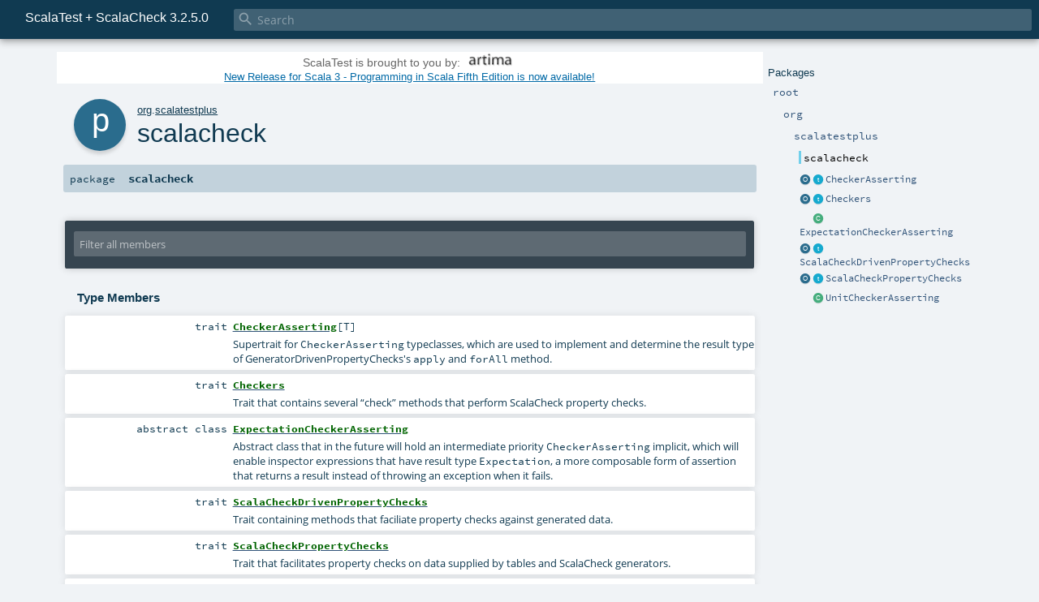

--- FILE ---
content_type: text/html; charset=UTF-8
request_url: https://www.scalatest.org/scaladoc/plus-scalacheck-1.15/3.2.5.0/org/scalatestplus/scalacheck/index.html
body_size: 57748
content:
<!DOCTYPE html ><html><head><meta http-equiv="X-UA-Compatible" content="IE=edge"/><meta content="width=device-width, initial-scale=1.0, maximum-scale=1.0, user-scalable=no" name="viewport"/><title>ScalaTest + ScalaCheck 3.2.5.0  - org.scalatestplus.scalacheck</title><meta content="ScalaTest ScalaCheck 3.2.5.0 - org.scalatestplus.scalacheck" name="description"/><meta content="ScalaTest ScalaCheck 3.2.5.0 org.scalatestplus.scalacheck" name="keywords"/><meta http-equiv="content-type" content="text/html; charset=UTF-8"/><link href="../../../lib/index.css" media="screen" type="text/css" rel="stylesheet"/><link href="../../../lib/template.css" media="screen" type="text/css" rel="stylesheet"/><link href="../../../lib/print.css" media="print" type="text/css" rel="stylesheet"/><link href="../../../lib/diagrams.css" media="screen" type="text/css" rel="stylesheet" id="diagrams-css"/><script type="text/javascript" src="../../../lib/jquery.min.js"></script><script type="text/javascript" src="../../../lib/index.js"></script><script type="text/javascript" src="../../../index.js"></script><script type="text/javascript" src="../../../lib/scheduler.js"></script><script type="text/javascript" src="../../../lib/template.js"></script><script type="text/javascript">/* this variable can be used by the JS to determine the path to the root document */
var toRoot = '../../../';</script>

<!-- gtag [javascript] -->

<script async src="https://www.googletagmanager.com/gtag/js?id=G-NJWCS90VG5"></script>

<script defer>

window.dataLayer = window.dataLayer || [];

function gtag(){dataLayer.push(arguments);}

gtag('js', new Date());

gtag('config', 'G-NJWCS90VG5');

</script>
</head><body><div id="search"><span id="doc-title">ScalaTest + ScalaCheck 3.2.5.0<span id="doc-version"></span></span> <span class="close-results"><span class="left">&lt;</span> Back</span><div id="textfilter"><span class="input"><input autocapitalize="none" placeholder="Search" id="index-input" type="text" accesskey="/"/><i class="clear material-icons"></i><i id="search-icon" class="material-icons"></i></span></div></div><div id="search-results"><div id="search-progress"><div id="progress-fill"></div></div><div id="results-content"><div id="entity-results"></div><div id="member-results"></div></div></div><div id="content-scroll-container" style="-webkit-overflow-scrolling: touch;"><div id="content-container" style="-webkit-overflow-scrolling: touch;"><div id="subpackage-spacer"><div id="packages"><h1>Packages</h1><ul><li class="indented0 " name="_root_.root" group="Ungrouped" fullComment="yes" data-isabs="false" visbl="pub"><a id="_root_" class="anchorToMember"></a><a id="root:_root_" class="anchorToMember"></a> <span class="permalink"><a href="../../../index.html" title="Permalink"><i class="material-icons"></i></a></span> <span class="modifier_kind"><span class="modifier"></span> <span class="kind">package</span></span> <span class="symbol"><a href="../../../index.html" title=""><span class="name">root</span></a></span><div class="fullcomment"><dl class="attributes block"><dt>Definition Classes</dt><dd><a href="../../../index.html" name="_root_" id="_root_" class="extype">root</a></dd></dl></div></li><li class="indented1 " name="_root_.org" group="Ungrouped" fullComment="yes" data-isabs="false" visbl="pub"><a id="org" class="anchorToMember"></a><a id="org:org" class="anchorToMember"></a> <span class="permalink"><a href="../../../org/index.html" title="Permalink"><i class="material-icons"></i></a></span> <span class="modifier_kind"><span class="modifier"></span> <span class="kind">package</span></span> <span class="symbol"><a href="../../index.html" title=""><span class="name">org</span></a></span><div class="fullcomment"><dl class="attributes block"><dt>Definition Classes</dt><dd><a href="../../../index.html" name="_root_" id="_root_" class="extype">root</a></dd></dl></div></li><li class="indented2 " name="org.scalatestplus" group="Ungrouped" fullComment="yes" data-isabs="false" visbl="pub"><a id="scalatestplus" class="anchorToMember"></a><a id="scalatestplus:scalatestplus" class="anchorToMember"></a> <span class="permalink"><a href="../../../org/scalatestplus/index.html" title="Permalink"><i class="material-icons"></i></a></span> <span class="modifier_kind"><span class="modifier"></span> <span class="kind">package</span></span> <span class="symbol"><a href="../index.html" title=""><span class="name">scalatestplus</span></a></span><div class="fullcomment"><dl class="attributes block"><dt>Definition Classes</dt><dd><a href="../../index.html" name="org" id="org" class="extype">org</a></dd></dl></div></li><li class="indented3 current" name="org.scalatestplus.scalacheck" group="Ungrouped" fullComment="yes" data-isabs="false" visbl="pub"><a id="scalacheck" class="anchorToMember"></a><a id="scalacheck:scalacheck" class="anchorToMember"></a> <span class="permalink"><a href="../../../org/scalatestplus/scalacheck/index.html" title="Permalink"><i class="material-icons"></i></a></span> <span class="modifier_kind"><span class="modifier"></span> <span class="kind">package</span></span> <span class="symbol"><span class="name">scalacheck</span></span><div class="fullcomment"><dl class="attributes block"><dt>Definition Classes</dt><dd><a href="../index.html" name="org.scalatestplus" id="org.scalatestplus" class="extype">scalatestplus</a></dd></dl></div></li><li class="current-entities indented3"><a href="CheckerAsserting$.html" title="Companion object to CheckerAsserting that provides two implicit providers, a higher priority one for passed functions that have result type Assertion, which also yields result type Assertion, and one for any other type, which yields result type Unit." class="object"></a> <a href="CheckerAsserting.html" title="Supertrait for CheckerAsserting typeclasses, which are used to implement and determine the result type of GeneratorDrivenPropertyChecks's apply and forAll method." class="trait"></a><a href="CheckerAsserting.html" title="Supertrait for CheckerAsserting typeclasses, which are used to implement and determine the result type of GeneratorDrivenPropertyChecks's apply and forAll method.">CheckerAsserting</a></li><li class="current-entities indented3"><a href="Checkers$.html" title="Companion object that facilitates the importing of Checkers members as an alternative to mixing it in." class="object"></a> <a href="Checkers.html" title="Trait that contains several &amp;ldquo;check&amp;rdquo; methods that perform ScalaCheck property checks." class="trait"></a><a href="Checkers.html" title="Trait that contains several &amp;ldquo;check&amp;rdquo; methods that perform ScalaCheck property checks.">Checkers</a></li><li class="current-entities indented3"><span class="separator"></span> <a href="ExpectationCheckerAsserting.html" title="Abstract class that in the future will hold an intermediate priority CheckerAsserting implicit, which will enable inspector expressions that have result type Expectation, a more composable form of assertion that returns a result instead of throwing an exception when it fails." class="class"></a><a href="ExpectationCheckerAsserting.html" title="Abstract class that in the future will hold an intermediate priority CheckerAsserting implicit, which will enable inspector expressions that have result type Expectation, a more composable form of assertion that returns a result instead of throwing an exception when it fails.">ExpectationCheckerAsserting</a></li><li class="current-entities indented3"><a href="ScalaCheckDrivenPropertyChecks$.html" title="" class="object"></a> <a href="ScalaCheckDrivenPropertyChecks.html" title="Trait containing methods that faciliate property checks against generated data." class="trait"></a><a href="ScalaCheckDrivenPropertyChecks.html" title="Trait containing methods that faciliate property checks against generated data.">ScalaCheckDrivenPropertyChecks</a></li><li class="current-entities indented3"><a href="ScalaCheckPropertyChecks$.html" title="Companion object that facilitates the importing of PropertyChecks members as an alternative to mixing it in." class="object"></a> <a href="ScalaCheckPropertyChecks.html" title="Trait that facilitates property checks on data supplied by tables and ScalaCheck generators." class="trait"></a><a href="ScalaCheckPropertyChecks.html" title="Trait that facilitates property checks on data supplied by tables and ScalaCheck generators.">ScalaCheckPropertyChecks</a></li><li class="current-entities indented3"><span class="separator"></span> <a href="UnitCheckerAsserting.html" title="Class holding lowest priority CheckerAsserting implicit, which enables GeneratorDrivenPropertyChecks expressions that have result type Unit." class="class"></a><a href="UnitCheckerAsserting.html" title="Class holding lowest priority CheckerAsserting implicit, which enables GeneratorDrivenPropertyChecks expressions that have result type Unit.">UnitCheckerAsserting</a></li></ul></div></div><div id="content"><body class="package value">

<!-- Top of doc.scalatest.org [javascript] -->

<script id="adsArtimaScript" type="text/javascript" src="https://www.artima.com/assets/javascripts/3cbad67e7fa9539151489fd25cf64fdd-ads.js?product=ScalaTest"></script>
<div id="definition"><div class="big-circle package">p</div><p id="owner"><a href="../../index.html" name="org" id="org" class="extype">org</a>.<a href="../index.html" name="org.scalatestplus" id="org.scalatestplus" class="extype">scalatestplus</a></p><h1>scalacheck<span class="permalink"><a href="../../../org/scalatestplus/scalacheck/index.html" title="Permalink"><i class="material-icons"></i></a></span></h1></div><h4 id="signature" class="signature"><span class="modifier_kind"><span class="modifier"></span> <span class="kind">package</span></span> <span class="symbol"><span class="name">scalacheck</span></span></h4><div id="comment" class="fullcommenttop"></div><div id="mbrsel"><div class="toggle"></div><div id="memberfilter"><i class="material-icons arrow"></i><span class="input"><input placeholder="Filter all members" id="mbrsel-input" type="text" accesskey="/"/></span><i class="clear material-icons"></i></div><div id="filterby"><div id="order"><span class="filtertype">Ordering</span><ol><li class="alpha in"><span>Alphabetic</span></li></ol></div><div id="visbl"><span class="filtertype">Visibility</span><ol><li class="public in"><span>Public</span></li><li class="protected out"><span>Protected</span></li></ol></div></div></div><div id="template"><div id="allMembers"><div id="types" class="types members"><h3>Type Members</h3><ol><li class="indented0 " name="org.scalatestplus.scalacheck.CheckerAsserting" group="Ungrouped" fullComment="yes" data-isabs="true" visbl="pub"><a id="CheckerAsserting[T]extendsAnyRef" class="anchorToMember"></a><a id="CheckerAsserting[T]:CheckerAsserting[T]" class="anchorToMember"></a> <span class="permalink"><a href="../../../org/scalatestplus/scalacheck/CheckerAsserting.html" title="Permalink"><i class="material-icons"></i></a></span> <span class="modifier_kind"><span class="modifier"></span> <span class="kind">trait</span></span> <span class="symbol"><a href="CheckerAsserting.html" title="Supertrait for CheckerAsserting typeclasses, which are used to implement and determine the result type of GeneratorDrivenPropertyChecks's apply and forAll method."><span class="name">CheckerAsserting</span></a><span class="tparams">[<span name="T">T</span>]</span><span class="result"> extends <span name="scala.AnyRef" class="extype">AnyRef</span></span></span><p class="shortcomment cmt">Supertrait for <code>CheckerAsserting</code> typeclasses, which are used to implement and determine the result
type of <span name="org.scalatest.prop.GeneratorDrivenPropertyChecks" class="extype">GeneratorDrivenPropertyChecks</span>'s <code>apply</code> and <code>forAll</code> method.</p><div class="fullcomment"><div class="comment cmt"><p>Supertrait for <code>CheckerAsserting</code> typeclasses, which are used to implement and determine the result
type of <span name="org.scalatest.prop.GeneratorDrivenPropertyChecks" class="extype">GeneratorDrivenPropertyChecks</span>'s <code>apply</code> and <code>forAll</code> method.</p><p>Currently, an <span name="org.scalatest.prop.GeneratorDrivenPropertyChecks" class="extype">GeneratorDrivenPropertyChecks</span> expression will have result type <code>Assertion</code>, if the function passed has result type <code>Assertion</code>,
else it will have result type <code>Unit</code>.</p></div></div></li><li class="indented0 " name="org.scalatestplus.scalacheck.Checkers" group="Ungrouped" fullComment="yes" data-isabs="true" visbl="pub"><a id="CheckersextendsScalaCheckConfiguration" class="anchorToMember"></a><a id="Checkers:Checkers" class="anchorToMember"></a> <span class="permalink"><a href="../../../org/scalatestplus/scalacheck/Checkers.html" title="Permalink"><i class="material-icons"></i></a></span> <span class="modifier_kind"><span class="modifier"></span> <span class="kind">trait</span></span> <span class="symbol"><a href="Checkers.html" title="Trait that contains several &amp;ldquo;check&amp;rdquo; methods that perform ScalaCheck property checks."><span class="name">Checkers</span></a><span class="result"> extends <span name="org.scalatestplus.scalacheck.ScalaCheckConfiguration" class="extype">ScalaCheckConfiguration</span></span></span><p class="shortcomment cmt">Trait that contains several &ldquo;check&rdquo; methods that perform ScalaCheck property checks.</p><div class="fullcomment"><div class="comment cmt"><p>Trait that contains several &ldquo;check&rdquo; methods that perform ScalaCheck property checks.
If ScalaCheck finds a test case for which a property doesn't hold, the problem will be reported as a ScalaTest test failure.</p><p>To use ScalaCheck, you specify properties and, in some cases, generators that generate test data. You need not always
create generators, because ScalaCheck provides many default generators for you that can be used in many situations.
ScalaCheck will use the generators to generate test data and with that data run tests that check that the property holds.
Property-based tests can, therefore, give you a lot more testing for a lot less code than assertion-based tests.
Here's an example of using ScalaCheck from a <code>JUnitSuite</code>:</p><p><pre class="stHighlighted">
<span class="stReserved">import</span> org.scalatest.junit.JUnitSuite
<span class="stReserved">import</span> org.scalatest.prop.Checkers
<span class="stReserved">import</span> org.scalacheck.Arbitrary._
<span class="stReserved">import</span> org.scalacheck.Prop._
<br/><span class="stReserved">class</span> <span class="stType">MySuite</span> <span class="stReserved">extends</span> <span class="stType">JUnitSuite</span> <span class="stReserved">with</span> <span class="stType">Checkers</span> {
  @<span class="stType">Test</span>
  <span class="stReserved">def</span> testConcat() {
    check((a: <span class="stType">List[Int]</span>, b: <span class="stType">List[Int]</span>) => a.size + b.size == (a ::: b).size)
  }
}
</pre></p><p>The <code>check</code> method, defined in <code>Checkers</code>, makes it easy to write property-based tests inside
ScalaTest, JUnit, and TestNG test suites. This example specifies a property that <code>List</code>'s <code>:::</code> method
should obey. ScalaCheck properties are expressed as function values that take the required
test data as parameters. ScalaCheck will generate test data using generators and
repeatedly pass generated data to the function. In this case, the test data is composed of integer lists named <code>a</code> and <code>b</code>.
Inside the body of the function, you see:</p><p><pre class="stHighlighted">
a.size + b.size == (a ::: b).size
</pre></p><p>The property in this case is a <code>Boolean</code> expression that will yield true if the size of the concatenated list is equal
to the size of each individual list added together. With this small amount
of code, ScalaCheck will generate possibly hundreds of value pairs for <code>a</code> and <code>b</code> and test each pair, looking for
a pair of integers for which the property doesn't hold. If the property holds true for every value ScalaCheck tries,
<code>check</code> returns normally. Otherwise, <code>check</code> will complete abruptly with a <code>TestFailedException</code> that
contains information about the failure, including the values that cause the property to be false.</p><p>For more information on using ScalaCheck properties, see the documentation for ScalaCheck, which is available
from <a href="http://code.google.com/p/scalacheck/">http://code.google.com/p/scalacheck/</a>.</p><p>To execute a suite that mixes in <code>Checkers</code> with ScalaTest's <code>Runner</code>, you must include ScalaCheck's jar file on the class path or runpath.</p><p><a name="propCheckConfig"></a></p><h4> Property check configuration </h4><p>The property checks performed by the <code>check</code> methods of this trait can be flexibly configured via the services
provided by supertrait <code>Configuration</code>.  The five configuration parameters for property checks along with their
default values and meanings are described in the following table:</p><p><table style="border-collapse: collapse; border: 1px solid black">
<tr>
<th style="background-color: #CCCCCC; border-width: 1px; padding: 3px; text-align: center; border: 1px solid black">
<strong>Configuration Parameter</strong>
</th>
<th style="background-color: #CCCCCC; border-width: 1px; padding: 3px; text-align: center; border: 1px solid black">
<strong>Default Value</strong>
</th>
<th style="background-color: #CCCCCC; border-width: 1px; padding: 3px; text-align: center; border: 1px solid black">
<strong>Meaning</strong>
</th>
</tr>
<tr>
<td style="border-width: 1px; padding: 3px; border: 1px solid black; text-align: center">
minSuccessful
</td>
<td style="border-width: 1px; padding: 3px; border: 1px solid black; text-align: center">
100
</td>
<td style="border-width: 1px; padding: 3px; border: 1px solid black; text-align: left">
the minimum number of successful property evaluations required for the property to pass
</td>
</tr>
<tr>
<td style="border-width: 1px; padding: 3px; border: 1px solid black; text-align: center">
maxDiscarded
</td>
<td style="border-width: 1px; padding: 3px; border: 1px solid black; text-align: center">
500
</td>
<td style="border-width: 1px; padding: 3px; border: 1px solid black; text-align: left">
the maximum number of discarded property evaluations allowed during a property check
</td>
</tr>
<tr>
<td style="border-width: 1px; padding: 3px; border: 1px solid black; text-align: center">
minSize
</td>
<td style="border-width: 1px; padding: 3px; border: 1px solid black; text-align: center">
0
</td>
<td style="border-width: 1px; padding: 3px; border: 1px solid black; text-align: left">
the minimum size parameter to provide to ScalaCheck, which it will use when generating objects for which size matters (such as strings or lists)
</td>
</tr>
<tr>
<td style="border-width: 1px; padding: 3px; border: 1px solid black; text-align: center">
maxSize
</td>
<td style="border-width: 1px; padding: 3px; border: 1px solid black; text-align: center">
100
</td>
<td style="border-width: 1px; padding: 3px; border: 1px solid black; text-align: left">
the maximum size parameter to provide to ScalaCheck, which it will use when generating objects for which size matters (such as strings or lists)
</td>
</tr>
<tr>
<td style="border-width: 1px; padding: 3px; border: 1px solid black; text-align: center">
workers
</td>
<td style="border-width: 1px; padding: 3px; border: 1px solid black; text-align: center">
1
</td>
<td style="border-width: 1px; padding: 3px; border: 1px solid black; text-align: left">
specifies the number of worker threads to use during property evaluation
</td>
</tr>
</table></p><p>The <code>check</code> methods of trait <code>Checkers</code> each take a <code>PropertyCheckConfiguration</code>
object as an implicit parameter. This object provides values for each of the five configuration parameters. Trait <code>Configuration</code>
provides an implicit <code>val</code> named <code>generatorDrivenConfig</code> with each configuration parameter set to its default value.
If you want to set one or more configuration parameters to a different value for all property checks in a suite you can override this
val (or hide it, for example, if you are importing the members of the <code>Checkers</code> companion object rather
than mixing in the trait.) For example, if
you want all parameters at their defaults except for <code>minSize</code> and <code>maxSize</code>, you can override
<code>generatorDrivenConfig</code>, like this:</p><p><pre class="stHighlighted">
<span class="stReserved">implicit</span> <span class="stReserved">override</span> <span class="stReserved">val</span> generatorDrivenConfig =
  <span class="stType">PropertyCheckConfiguration</span>(minSize = <span class="stLiteral">10</span>, sizeRange = <span class="stLiteral">10</span>)
</pre></p><p>Or, if hide it by declaring a variable of the same name in whatever scope you want the changed values to be in effect:</p><p><pre class="stHighlighted">
<span class="stReserved">implicit</span> <span class="stReserved">val</span> generatorDrivenConfig =
  <span class="stType">PropertyCheckConfiguration</span>(minSize = <span class="stLiteral">10</span>, sizeRange = <span class="stLiteral">10</span>)
</pre></p><p>In addition to taking a <code>PropertyCheckConfiguration</code> object as an implicit parameter, the <code>check</code> methods of trait
<code>Checkers</code> also take a variable length argument list of <code>PropertyCheckConfigParam</code>
objects that you can use to override the values provided by the implicit <code>PropertyCheckConfiguration</code> for a single <code>check</code>
invocation. You place these configuration settings after the property or property function, For example, if you want to
set <code>minSuccessful</code> to 500 for just one particular <code>check</code> invocation,
you can do so like this:</p><p><pre class="stHighlighted">
check((n: <span class="stType">Int</span>) => n + <span class="stLiteral">0</span> == n, minSuccessful(<span class="stLiteral">500</span>))
</pre></p><p>This invocation of <code>check</code> will use 500 for <code>minSuccessful</code> and whatever values are specified by the
implicitly passed <code>PropertyCheckConfiguration</code> object for the other configuration parameters.
If you want to set multiple configuration parameters in this way, just list them separated by commas:</p><p><pre class="stHighlighted">
check((n: <span class="stType">Int</span>) => n + <span class="stLiteral">0</span> == n, minSuccessful(<span class="stLiteral">500</span>), maxDiscardedFactor(<span class="stLiteral">0.6</span>))
</pre></p><p>The previous configuration approach works the same in <code>Checkers</code> as it does in <code>GeneratorDrivenPropertyChecks</code>.
Trait <code>Checkers</code> also provides one <code>check</code> method that takes an <code>org.scalacheck.Test.Parameters</code> object,
in case you want to configure ScalaCheck that way.</p><p><pre class="stHighlighted">
<span class="stReserved">import</span> org.scalacheck.Prop
<span class="stReserved">import</span> org.scalacheck.Test.Parameters
<span class="stReserved">import</span> org.scalatest.prop.Checkers._
<br/>check(Prop.forAll((n: <span class="stType">Int</span>) => n + <span class="stLiteral">0</span> == n), <span class="stType">Parameters.Default</span> { <span class="stReserved">override</span> <span class="stReserved">val</span> minSuccessfulTests = <span class="stLiteral">5</span> })
</pre></p><p>For more information, see the documentation
for supertrait <a href="Configuration.html"><code>Configuration</code></a>.</p></div></div></li><li class="indented0 " name="org.scalatestplus.scalacheck.ExpectationCheckerAsserting" group="Ungrouped" fullComment="no" data-isabs="true" visbl="pub"><a id="ExpectationCheckerAssertingextendsUnitCheckerAsserting" class="anchorToMember"></a><a id="ExpectationCheckerAsserting:ExpectationCheckerAsserting" class="anchorToMember"></a> <span class="permalink"><a href="../../../org/scalatestplus/scalacheck/ExpectationCheckerAsserting.html" title="Permalink"><i class="material-icons"></i></a></span> <span class="modifier_kind"><span class="modifier">abstract </span> <span class="kind">class</span></span> <span class="symbol"><a href="ExpectationCheckerAsserting.html" title="Abstract class that in the future will hold an intermediate priority CheckerAsserting implicit, which will enable inspector expressions that have result type Expectation, a more composable form of assertion that returns a result instead of throwing an exception when it fails."><span class="name">ExpectationCheckerAsserting</span></a><span class="result"> extends <a href="UnitCheckerAsserting.html" name="org.scalatestplus.scalacheck.UnitCheckerAsserting" id="org.scalatestplus.scalacheck.UnitCheckerAsserting" class="extype">UnitCheckerAsserting</a></span></span><p class="shortcomment cmt">Abstract class that in the future will hold an intermediate priority <code>CheckerAsserting</code> implicit, which will enable inspector expressions
that have result type <code>Expectation</code>, a more composable form of assertion that returns a result instead of throwing an exception when it fails.</p></li><li class="indented0 " name="org.scalatestplus.scalacheck.ScalaCheckDrivenPropertyChecks" group="Ungrouped" fullComment="yes" data-isabs="true" visbl="pub"><a id="ScalaCheckDrivenPropertyChecksextendsWheneverwithScalaCheckConfiguration" class="anchorToMember"></a><a id="ScalaCheckDrivenPropertyChecks:ScalaCheckDrivenPropertyChecks" class="anchorToMember"></a> <span class="permalink"><a href="../../../org/scalatestplus/scalacheck/ScalaCheckDrivenPropertyChecks.html" title="Permalink"><i class="material-icons"></i></a></span> <span class="modifier_kind"><span class="modifier"></span> <span class="kind">trait</span></span> <span class="symbol"><a href="ScalaCheckDrivenPropertyChecks.html" title="Trait containing methods that faciliate property checks against generated data."><span class="name">ScalaCheckDrivenPropertyChecks</span></a><span class="result"> extends <span name="org.scalatest.prop.Whenever" class="extype">Whenever</span> with <span name="org.scalatestplus.scalacheck.ScalaCheckConfiguration" class="extype">ScalaCheckConfiguration</span></span></span><p class="shortcomment cmt">Trait containing methods that faciliate property checks against generated data.</p><div class="fullcomment"><div class="comment cmt"><p>Trait containing methods that faciliate property checks against generated data.</p><p>This trait contains <code>forAll</code> methods that provide various ways to check properties using
generated data. Use of this trait requires that ScalaCheck be on the class path when you compile and run your tests.
It also contains a <code>wherever</code> method that can be used to indicate a property need only hold whenever
some condition is true.</p><p>For an example of trait <code>ScalaCheckDrivenPropertyChecks</code> in action, imagine you want to test this <code>Fraction</code> class:</p><p><pre class="stHighlighted">
<span class="stReserved">class</span> <span class="stType">Fraction</span>(n: <span class="stType">Int</span>, d: <span class="stType">Int</span>) {
<br/>  require(d != <span class="stLiteral">0</span>)
  require(d != Integer.MIN_VALUE)
  require(n != Integer.MIN_VALUE)
<br/>  <span class="stReserved">val</span> numer = <span class="stReserved">if</span> (d < <span class="stLiteral">0</span>) -<span class="stLiteral">1</span> * n <span class="stReserved">else</span> n
  <span class="stReserved">val</span> denom = d.abs
<br/>  <span class="stReserved">override</span> <span class="stReserved">def</span> toString = numer + <span class="stQuotedString">" / "</span> + denom
}
</pre></p><p>To test the behavior of <code>Fraction</code>, you could mix in or import the members of <code>ScalaCheckDrivenPropertyChecks</code>
(and <code>Matchers</code>) and check a property using a <code>forAll</code> method, like this:</p><p><pre class="stHighlighted">
forAll { (n: <span class="stType">Int</span>, d: <span class="stType">Int</span>) =>
<br/>  whenever (d != <span class="stLiteral">0</span> && d != Integer.MIN_VALUE
      && n != Integer.MIN_VALUE) {
<br/>    <span class="stReserved">val</span> f = <span class="stReserved">new</span> <span class="stType">Fraction</span>(n, d)
<br/>    <span class="stReserved">if</span> (n < <span class="stLiteral">0</span> && d < <span class="stLiteral">0</span> || n > <span class="stLiteral">0</span> && d > <span class="stLiteral">0</span>)
      f.numer should be > <span class="stLiteral">0</span>
    <span class="stReserved">else</span> <span class="stReserved">if</span> (n != <span class="stLiteral">0</span>)
      f.numer should be < <span class="stLiteral">0</span>
    <span class="stReserved">else</span>
      f.numer should be === <span class="stLiteral">0</span>
<br/>    f.denom should be > <span class="stLiteral">0</span>
  }
}
</pre></p><p>Trait <code>ScalaCheckDrivenPropertyChecks</code> provides overloaded <code>forAll</code> methods
that allow you to check properties using the data provided by a ScalaCheck generator. The simplest form
of <code>forAll</code> method takes two parameter lists, the second of which is implicit. The first parameter list
is a "property" function with one to six parameters. An implicit <code>Arbitrary</code> generator and <code>Shrink</code> object needs to be supplied for
The <code>forAll</code> method will pass each row of data to
each parameter type. ScalaCheck provides many implicit <code>Arbitrary</code> generators for common types such as
<code>Int</code>, <code>String</code>, <code>List[Float]</code>, <em>etc.</em>, in its <code>org.scalacheck.Arbitrary</code> companion
object. So long as you use types for which ScalaCheck already provides implicit <code>Arbitrary</code> generators, you needn't
worry about them. Same for <code>Shrink</code> objects, which are provided by ScalaCheck's <code>org.scalacheck.Shrink</code> companion
object. Most often you can simply pass a property function to <code>forAll</code>, and the compiler will grab the implicit
values provided by ScalaCheck.</p><p>The <code>forAll</code> methods use the supplied <code>Arbitrary</code> generators to generate example
arguments and pass them to the property function, and
generate a <code>ScalaCheckDrivenPropertyCheckFailedException</code> if the function
completes abruptly for any exception that would <a href="../Suite.html#errorHandling">normally cause</a> a test to
fail in ScalaTest other than <code>DiscardedEvaluationException</code>. An
<code>DiscardedEvaluationException</code>,
which is thrown by the <code>whenever</code> method (defined in trait <code>Whenever</code>, which this trait extends) to indicate
a condition required by the property function is not met by a row
of passed data, will simply cause <code>forAll</code> to discard that row of data.</p><p><a name="supplyingArgumentNames"></a></p><h4> Supplying argument names </h4><p>You can optionally specify string names for the arguments passed to a property function, which will be used
in any error message when describing the argument values that caused the failure. To supply the names, place them in a comma separated list
in parentheses after <code>forAll</code> before the property function (a curried form of <code>forAll</code>). Here's
an example:</p><p><pre class="stHighlighted">
forAll (<span class="stQuotedString">"a"</span>, <span class="stQuotedString">"b"</span>) { (a: <span class="stType">String</span>, b: <span class="stType">String</span>) =>
  a.length + b.length should equal ((a + b).length + <span class="stLiteral">1</span>) <span class="stLineComment">// Should fail</span>
}
</pre></p><p>When this fails, you'll see an error message that includes this:</p><p><pre>
Occurred when passed generated values (
  a = "",
  b = ""
)
</pre></p><p>When you don't supply argument names, the error message will say <code>arg0</code>, <code>arg1</code>, <em>etc.</em>.
For example, this property check:</p><p><pre class="stHighlighted">
forAll { (a: <span class="stType">String</span>, b: <span class="stType">String</span>) =>
  a.length + b.length should equal ((a + b).length + <span class="stLiteral">1</span>) <span class="stLineComment">// Should fail</span>
}
</pre></p><p>Will fail with an error message that includes:</p><p><pre>
Occurred when passed generated values (
  arg0 = "",
  arg1 = ""
)
</pre></p><p><a name="supplyingGenerators"></a></p><h4> Supplying generators </h4><p>ScalaCheck provides a nice library of compositors that makes it easy to create your own custom generators. If you
want to supply custom generators to a property check, place them in parentheses after <code>forAll</code>, before
the property check function (a curried form of <code>forAll</code>).</p><p>For example, to create a generator of even integers between (and including) -2000 and 2000, you could write this:</p><p><pre class="stHighlighted">
<span class="stReserved">import</span> org.scalacheck.Gen
<br/><span class="stReserved">val</span> evenInts = <span class="stReserved">for</span> (n <- Gen.choose(-<span class="stLiteral">1000</span>, <span class="stLiteral">1000</span>)) <span class="stReserved">yield</span> <span class="stLiteral">2</span> * n
</pre></p><p>Given this generator, you could use it on a property check like this:</p><p><pre class="stHighlighted">
forAll (evenInts) { (n) => n % <span class="stLiteral">2</span> should equal (<span class="stLiteral">0</span>) }
</pre></p><p>Custom generators are necessary when you want to pass data types not supported by ScalaCheck's arbitrary generators,
but are also useful when some of the values in the full range for the passed types are not valid. For such values you
would use a <code>whenever</code> clause. In the <code>Fraction</code> class shown above, neither the passed numerator or
denominator can be <code>Integer.MIN_VALUE</code>, and the passed denominator cannot be zero. This shows up in the
<code>whenever</code> clause like this:</p><p><pre class="stHighlighted">
whenever (d != <span class="stLiteral">0</span> && d != Integer.MIN_VALUE
    && n != Integer.MIN_VALUE) { ...
</pre></p><p>You could in addition define generators for the numerator and denominator that only produce valid values, like this:</p><p><pre class="stHighlighted">
<span class="stReserved">val</span> validNumers =
  <span class="stReserved">for</span> (n <- Gen.choose(Integer.MIN_VALUE + <span class="stLiteral">1</span>, Integer.MAX_VALUE)) <span class="stReserved">yield</span> n
<span class="stReserved">val</span> validDenoms =
  <span class="stReserved">for</span> (d <- validNumers <span class="stReserved">if</span> d != <span class="stLiteral">0</span>) <span class="stReserved">yield</span> d
</pre></p><p>You could then use them in the property check like this:</p><p><pre class="stHighlighted">
forAll (validNumers, validDenoms) { (n: <span class="stType">Int</span>, d: <span class="stType">Int</span>) =>
<br/>  whenever (d != <span class="stLiteral">0</span> && d != Integer.MIN_VALUE
      && n != Integer.MIN_VALUE) {
<br/>    <span class="stReserved">val</span> f = <span class="stReserved">new</span> <span class="stType">Fraction</span>(n, d)
<br/>    <span class="stReserved">if</span> (n < <span class="stLiteral">0</span> && d < <span class="stLiteral">0</span> || n > <span class="stLiteral">0</span> && d > <span class="stLiteral">0</span>)
      f.numer should be > <span class="stLiteral">0</span>
    <span class="stReserved">else</span> <span class="stReserved">if</span> (n != <span class="stLiteral">0</span>)
      f.numer should be < <span class="stLiteral">0</span>
    <span class="stReserved">else</span>
      f.numer should be === <span class="stLiteral">0</span>
<br/>    f.denom should be > <span class="stLiteral">0</span>
  }
}
</pre></p><p>Note that even if you use generators that don't produce the invalid values, you still need the
<code>whenever</code> clause. The reason is that once a property fails, ScalaCheck will try and shrink
the values to the smallest values that still cause the property to fail. During this shrinking process ScalaCheck
may pass invalid values. The <code>whenever</code> clause is still needed to guard against those values. (The
<code>whenever</code> clause also clarifies to readers of the code exactly what the property is in a succinct
way, without requiring that they find and understand the generator definitions.)</p><p><a name="supplyingGeneratorsAndArgNames"></a></p><h4> Supplying both generators and argument names </h4><p>If you want to supply both generators and named arguments, you can do so by providing a list of <code>(&lt;generator&gt;, &lt;name&gt;)</code> pairs
in parentheses after <code>forAll</code>, before the property function. Here's an example:</p><p><pre class="stHighlighted">
forAll ((validNumers, <span class="stQuotedString">"n"</span>), (validDenoms, <span class="stQuotedString">"d"</span>)) { (n: <span class="stType">Int</span>, d: <span class="stType">Int</span>) =>
<br/>  whenever (d != <span class="stLiteral">0</span> && d != Integer.MIN_VALUE
      && n != Integer.MIN_VALUE) {
<br/>    <span class="stReserved">val</span> f = <span class="stReserved">new</span> <span class="stType">Fraction</span>(n, d)
<br/>    <span class="stReserved">if</span> (n < <span class="stLiteral">0</span> && d < <span class="stLiteral">0</span> || n > <span class="stLiteral">0</span> && d > <span class="stLiteral">0</span>)
      f.numer should be > <span class="stLiteral">0</span>
    <span class="stReserved">else</span> <span class="stReserved">if</span> (n != <span class="stLiteral">0</span>)
      f.numer should be < <span class="stLiteral">0</span>
    <span class="stReserved">else</span>
      f.numer should be === <span class="stLiteral">0</span>
<br/>    f.denom should be > <span class="stLiteral">0</span>
  }
}
</pre></p><p>Were this property check to fail, it would mention the names n and d in the error message, like this:</p><p><pre>
Occurred when passed generated values (
  n = 17,
  d = 21
)
</pre></p><p><a name="propCheckConfig"></a></p><h4> Property check configuration </h4><p>The property checks performed by the <code>forAll</code> methods of this trait can be flexibly configured via the services
provided by supertrait <code>Configuration</code>.  The five configuration parameters for property checks along with their
default values and meanings are described in the following table:</p><p><table style="border-collapse: collapse; border: 1px solid black">
<tr>
<th style="background-color: #CCCCCC; border-width: 1px; padding: 3px; text-align: center; border: 1px solid black">
<strong>Configuration Parameter</strong>
</th>
<th style="background-color: #CCCCCC; border-width: 1px; padding: 3px; text-align: center; border: 1px solid black">
<strong>Default Value</strong>
</th>
<th style="background-color: #CCCCCC; border-width: 1px; padding: 3px; text-align: center; border: 1px solid black">
<strong>Meaning</strong>
</th>
</tr>
<tr>
<td style="border-width: 1px; padding: 3px; border: 1px solid black; text-align: center">
minSuccessful
</td>
<td style="border-width: 1px; padding: 3px; border: 1px solid black; text-align: center">
100
</td>
<td style="border-width: 1px; padding: 3px; border: 1px solid black; text-align: left">
the minimum number of successful property evaluations required for the property to pass
</td>
</tr>
<tr>
<td style="border-width: 1px; padding: 3px; border: 1px solid black; text-align: center">
maxDiscardedFactor
</td>
<td style="border-width: 1px; padding: 3px; border: 1px solid black; text-align: center">
500
</td>
<td style="border-width: 1px; padding: 3px; border: 1px solid black; text-align: left">
the maximum discarded factor property evaluations allowed during a property check
</td>
</tr>
<tr>
<td style="border-width: 1px; padding: 3px; border: 1px solid black; text-align: center">
minSize
</td>
<td style="border-width: 1px; padding: 3px; border: 1px solid black; text-align: center">
0
</td>
<td style="border-width: 1px; padding: 3px; border: 1px solid black; text-align: left">
the minimum size parameter to provide to ScalaCheck, which it will use when generating objects for which size matters (such as strings or lists)
</td>
</tr>
<tr>
<td style="border-width: 1px; padding: 3px; border: 1px solid black; text-align: center">
sizeRange
</td>
<td style="border-width: 1px; padding: 3px; border: 1px solid black; text-align: center">
100
</td>
<td style="border-width: 1px; padding: 3px; border: 1px solid black; text-align: left">
the size range parameter to provide to ScalaCheck, which it will use when generating objects for which size matters (such as strings or lists)
</td>
</tr>
<tr>
<td style="border-width: 1px; padding: 3px; border: 1px solid black; text-align: center">
workers
</td>
<td style="border-width: 1px; padding: 3px; border: 1px solid black; text-align: center">
1
</td>
<td style="border-width: 1px; padding: 3px; border: 1px solid black; text-align: left">
specifies the number of worker threads to use during property evaluation
</td>
</tr>
</table></p><p>The <code>forAll</code> methods of trait <code>ScalaCheckDrivenPropertyChecks</code> each take a <code>PropertyCheckConfiguration</code>
object as an implicit parameter. This object provides values for each of the five configuration parameters. Trait <code>Configuration</code>
provides an implicit <code>val</code> named <code>generatorDrivenConfig</code> with each configuration parameter set to its default value.
If you want to set one or more configuration parameters to a different value for all property checks in a suite you can override this
val (or hide it, for example, if you are importing the members of the <code>ScalaCheckDrivenPropertyChecks</code> companion object rather
than mixing in the trait.) For example, if
you want all parameters at their defaults except for <code>minSize</code> and <code>sizeRange</code>, you can override
<code>generatorDrivenConfig</code>, like this:</p><p><pre class="stHighlighted">
<span class="stReserved">implicit</span> <span class="stReserved">override</span> <span class="stReserved">val</span> generatorDrivenConfig =
  <span class="stType">PropertyCheckConfiguration</span>(minSize = <span class="stLiteral">10</span>, sizeRange = <span class="stLiteral">10</span>)
</pre></p><p>Or, hide it by declaring a variable of the same name in whatever scope you want the changed values to be in effect:</p><p><pre class="stHighlighted">
<span class="stReserved">implicit</span> <span class="stReserved">val</span> generatorDrivenConfig =
  <span class="stType">PropertyCheckConfiguration</span>(minSize = <span class="stLiteral">10</span>, sizeRange = <span class="stLiteral">10</span>)
</pre></p><p>In addition to taking a <code>PropertyCheckConfiguration</code> object as an implicit parameter, the <code>forAll</code> methods of trait
<code>ScalaCheckDrivenPropertyChecks</code> also take a variable length argument list of <code>PropertyCheckConfigParam</code>
objects that you can use to override the values provided by the implicit <code>PropertyCheckConfiguration</code> for a single <code>forAll</code>
invocation. For example, if you want to set <code>minSuccessful</code> to 500 for just one particular <code>forAll</code> invocation,
you can do so like this:</p><p><pre class="stHighlighted">
forAll (minSuccessful(<span class="stLiteral">500</span>)) { (n: <span class="stType">Int</span>, d: <span class="stType">Int</span>) => ...
</pre></p><p>This invocation of <code>forAll</code> will use 500 for <code>minSuccessful</code> and whatever values are specified by the
implicitly passed <code>PropertyCheckConfiguration</code> object for the other configuration parameters.
If you want to set multiple configuration parameters in this way, just list them separated by commas:</p><p><pre class="stHighlighted">
forAll (minSuccessful(<span class="stLiteral">500</span>), maxDiscardedFactor(<span class="stLiteral">0.6</span>)) { (n: <span class="stType">Int</span>, d: <span class="stType">Int</span>) => ...
</pre></p><p>If you are using an overloaded form of <code>forAll</code> that already takes an initial parameter list, just
add the configuration parameters after the list of generators, names, or generator/name pairs, as in:</p><p><pre class="stHighlighted">
<span class="stLineComment">// If providing argument names</span>
forAll (<span class="stQuotedString">"n"</span>, <span class="stQuotedString">"d"</span>, minSuccessful(<span class="stLiteral">500</span>), maxDiscardedFactor(<span class="stLiteral">0.6</span>)) {
  (n: <span class="stType">Int</span>, d: <span class="stType">Int</span>) => ...
<br/><span class="stLineComment">// If providing generators</span>
forAll (validNumers, validDenoms, minSuccessful(<span class="stLiteral">500</span>), maxDiscardedFactor(<span class="stLiteral">0.6</span>)) {
  (n: <span class="stType">Int</span>, d: <span class="stType">Int</span>) => ...
<br/><span class="stLineComment">// If providing (&lt;generators&gt;, &lt;name&gt;) pairs</span>
forAll ((validNumers, <span class="stQuotedString">"n"</span>), (validDenoms, <span class="stQuotedString">"d"</span>), minSuccessful(<span class="stLiteral">500</span>), maxDiscardedFactor(<span class="stLiteral">0.6</span>)) {
  (n: <span class="stType">Int</span>, d: <span class="stType">Int</span>) => ...
</pre></p><p>For more information, see the documentation for supertrait <a href="Configuration.html"><code>Configuration</code></a>.</p></div></div></li><li class="indented0 " name="org.scalatestplus.scalacheck.ScalaCheckPropertyChecks" group="Ungrouped" fullComment="yes" data-isabs="true" visbl="pub"><a id="ScalaCheckPropertyChecksextendsTableDrivenPropertyCheckswithScalaCheckDrivenPropertyChecks" class="anchorToMember"></a><a id="ScalaCheckPropertyChecks:ScalaCheckPropertyChecks" class="anchorToMember"></a> <span class="permalink"><a href="../../../org/scalatestplus/scalacheck/ScalaCheckPropertyChecks.html" title="Permalink"><i class="material-icons"></i></a></span> <span class="modifier_kind"><span class="modifier"></span> <span class="kind">trait</span></span> <span class="symbol"><a href="ScalaCheckPropertyChecks.html" title="Trait that facilitates property checks on data supplied by tables and ScalaCheck generators."><span class="name">ScalaCheckPropertyChecks</span></a><span class="result"> extends <span name="org.scalatest.prop.TableDrivenPropertyChecks" class="extype">TableDrivenPropertyChecks</span> with <a href="ScalaCheckDrivenPropertyChecks.html" name="org.scalatestplus.scalacheck.ScalaCheckDrivenPropertyChecks" id="org.scalatestplus.scalacheck.ScalaCheckDrivenPropertyChecks" class="extype">ScalaCheckDrivenPropertyChecks</a></span></span><p class="shortcomment cmt">Trait that facilitates property checks on data supplied by tables and ScalaCheck generators.</p><div class="fullcomment"><div class="comment cmt"><p>Trait that facilitates property checks on data supplied by tables and ScalaCheck generators.</p><p>This trait extends both <a href="TableDrivenPropertyChecks.html"><code>TableDrivenPropertyChecks</code></a> and
<a href="ScalaCheckDrivenPropertyChecks.html"><code>ScalaCheckDrivenPropertyChecks</code></a>. Thus by mixing in
this trait you can perform property checks on data supplied either by tables or generators. For the details of
table- and generator-driven property checks, see the documentation for each by following the links above.</p><p>For a quick example of using both table and generator-driven property checks in the same suite of tests, however,
imagine you want to test this <code>Fraction</code> class:</p><p><pre class="stHighlighted">
<span class="stReserved">class</span> <span class="stType">Fraction</span>(n: <span class="stType">Int</span>, d: <span class="stType">Int</span>) {
<br/>  require(d != <span class="stLiteral">0</span>)
  require(d != Integer.MIN_VALUE)
  require(n != Integer.MIN_VALUE)
<br/>  <span class="stReserved">val</span> numer = <span class="stReserved">if</span> (d &lt; <span class="stLiteral">0</span>) -<span class="stLiteral">1</span> * n <span class="stReserved">else</span> n
  <span class="stReserved">val</span> denom = d.abs
<br/>  <span class="stReserved">override</span> <span class="stReserved">def</span> toString = numer + <span class="stQuotedString">" / "</span> + denom
}
</pre></p><p>If you mix in <code>PropertyChecks</code>, you could use a generator-driven property check to test that the passed values for numerator and
denominator are properly normalized, like this:</p><p><pre class="stHighlighted">
forAll { (n: <span class="stType">Int</span>, d: <span class="stType">Int</span>) =&gt;
<br/>  whenever (d != <span class="stLiteral">0</span> && d != Integer.MIN_VALUE
      && n != Integer.MIN_VALUE) {
<br/>    <span class="stReserved">val</span> f = <span class="stReserved">new</span> <span class="stType">Fraction</span>(n, d)
<br/>    <span class="stReserved">if</span> (n &lt; <span class="stLiteral">0</span> && d &lt; <span class="stLiteral">0</span> || n &gt; <span class="stLiteral">0</span> && d &gt; <span class="stLiteral">0</span>)
      f.numer should be &gt; <span class="stLiteral">0</span>
    <span class="stReserved">else</span> <span class="stReserved">if</span> (n != <span class="stLiteral">0</span>)
      f.numer should be &lt; <span class="stLiteral">0</span>
    <span class="stReserved">else</span>
      f.numer shouldEqual <span class="stLiteral">0</span>
<br/>    f.denom should be &gt; <span class="stLiteral">0</span>
  }
}
</pre></p><p>And you could use a table-driven property check to test that all combinations of invalid values passed to the <code>Fraction</code> constructor
produce the expected <code>IllegalArgumentException</code>, like this:</p><p><pre class="stHighlighted">
<span class="stReserved">val</span> invalidCombos =
  <span class="stType">Table</span>(
    (<span class="stQuotedString">"n"</span>,               <span class="stQuotedString">"d"</span>),
    (Integer.MIN_VALUE, Integer.MIN_VALUE),
    (<span class="stLiteral">1</span>,                 Integer.MIN_VALUE),
    (Integer.MIN_VALUE, <span class="stLiteral">1</span>),
    (Integer.MIN_VALUE, <span class="stLiteral">0</span>),
    (<span class="stLiteral">1</span>,                 <span class="stLiteral">0</span>)
  )
<br/>forAll (invalidCombos) { (n: <span class="stType">Int</span>, d: <span class="stType">Int</span>) =&gt;
  an [<span class="stType">IllegalArgumentException</span>] should be thrownBy {
    <span class="stReserved">new</span> <span class="stType">Fraction</span>(n, d)
  }
}
</pre>
</p></div></div></li><li class="indented0 " name="org.scalatestplus.scalacheck.UnitCheckerAsserting" group="Ungrouped" fullComment="no" data-isabs="true" visbl="pub"><a id="UnitCheckerAssertingextendsAnyRef" class="anchorToMember"></a><a id="UnitCheckerAsserting:UnitCheckerAsserting" class="anchorToMember"></a> <span class="permalink"><a href="../../../org/scalatestplus/scalacheck/UnitCheckerAsserting.html" title="Permalink"><i class="material-icons"></i></a></span> <span class="modifier_kind"><span class="modifier">abstract </span> <span class="kind">class</span></span> <span class="symbol"><a href="UnitCheckerAsserting.html" title="Class holding lowest priority CheckerAsserting implicit, which enables GeneratorDrivenPropertyChecks expressions that have result type Unit."><span class="name">UnitCheckerAsserting</span></a><span class="result"> extends <span name="scala.AnyRef" class="extype">AnyRef</span></span></span><p class="shortcomment cmt">Class holding lowest priority <code>CheckerAsserting</code> implicit, which enables <span name="org.scalatest.prop.GeneratorDrivenPropertyChecks" class="extype">GeneratorDrivenPropertyChecks</span> expressions that have result type <code>Unit</code>.</p></li></ol></div><div class="values members"><h3>Value Members</h3><ol><li class="indented0 " name="org.scalatestplus.scalacheck.CheckerAsserting" group="Ungrouped" fullComment="no" data-isabs="false" visbl="pub"><a id="CheckerAsserting" class="anchorToMember"></a><a id="CheckerAsserting:CheckerAsserting" class="anchorToMember"></a> <span class="permalink"><a href="../../../org/scalatestplus/scalacheck/CheckerAsserting$.html" title="Permalink"><i class="material-icons"></i></a></span> <span class="modifier_kind"><span class="modifier"></span> <span class="kind">object</span></span> <span class="symbol"><a href="CheckerAsserting$.html" title="Companion object to CheckerAsserting that provides two implicit providers, a higher priority one for passed functions that have result type Assertion, which also yields result type Assertion, and one for any other type, which yields result type Unit."><span class="name">CheckerAsserting</span></a><span class="result"> extends <a href="ExpectationCheckerAsserting.html" name="org.scalatestplus.scalacheck.ExpectationCheckerAsserting" id="org.scalatestplus.scalacheck.ExpectationCheckerAsserting" class="extype">ExpectationCheckerAsserting</a></span></span><p class="shortcomment cmt">Companion object to <code>CheckerAsserting</code> that provides two implicit providers, a higher priority one for passed functions that have result
type <code>Assertion</code>, which also yields result type <code>Assertion</code>, and one for any other type, which yields result type <code>Unit</code>.</p></li><li class="indented0 " name="org.scalatestplus.scalacheck.Checkers" group="Ungrouped" fullComment="yes" data-isabs="false" visbl="pub"><a id="Checkers" class="anchorToMember"></a><a id="Checkers:Checkers" class="anchorToMember"></a> <span class="permalink"><a href="../../../org/scalatestplus/scalacheck/Checkers$.html" title="Permalink"><i class="material-icons"></i></a></span> <span class="modifier_kind"><span class="modifier"></span> <span class="kind">object</span></span> <span class="symbol"><a href="Checkers$.html" title="Companion object that facilitates the importing of Checkers members as an alternative to mixing it in."><span class="name">Checkers</span></a><span class="result"> extends <a href="Checkers.html" name="org.scalatestplus.scalacheck.Checkers" id="org.scalatestplus.scalacheck.Checkers" class="extype">Checkers</a></span></span><p class="shortcomment cmt">Companion object that facilitates the importing of <code>Checkers</code> members as
an alternative to mixing it in.</p><div class="fullcomment"><div class="comment cmt"><p>Companion object that facilitates the importing of <code>Checkers</code> members as
an alternative to mixing it in. One use case is to import <code>Checkers</code> members so you can use
them in the Scala interpreter.
</p></div></div></li><li class="indented0 " name="org.scalatestplus.scalacheck.ScalaCheckDrivenPropertyChecks" group="Ungrouped" fullComment="no" data-isabs="false" visbl="pub"><a id="ScalaCheckDrivenPropertyChecks" class="anchorToMember"></a><a id="ScalaCheckDrivenPropertyChecks:ScalaCheckDrivenPropertyChecks" class="anchorToMember"></a> <span class="permalink"><a href="../../../org/scalatestplus/scalacheck/ScalaCheckDrivenPropertyChecks$.html" title="Permalink"><i class="material-icons"></i></a></span> <span class="modifier_kind"><span class="modifier"></span> <span class="kind">object</span></span> <span class="symbol"><a href="ScalaCheckDrivenPropertyChecks$.html" title=""><span class="name">ScalaCheckDrivenPropertyChecks</span></a><span class="result"> extends <a href="ScalaCheckDrivenPropertyChecks.html" name="org.scalatestplus.scalacheck.ScalaCheckDrivenPropertyChecks" id="org.scalatestplus.scalacheck.ScalaCheckDrivenPropertyChecks" class="extype">ScalaCheckDrivenPropertyChecks</a></span></span></li><li class="indented0 " name="org.scalatestplus.scalacheck.ScalaCheckPropertyChecks" group="Ungrouped" fullComment="yes" data-isabs="false" visbl="pub"><a id="ScalaCheckPropertyChecks" class="anchorToMember"></a><a id="ScalaCheckPropertyChecks:ScalaCheckPropertyChecks" class="anchorToMember"></a> <span class="permalink"><a href="../../../org/scalatestplus/scalacheck/ScalaCheckPropertyChecks$.html" title="Permalink"><i class="material-icons"></i></a></span> <span class="modifier_kind"><span class="modifier"></span> <span class="kind">object</span></span> <span class="symbol"><a href="ScalaCheckPropertyChecks$.html" title="Companion object that facilitates the importing of PropertyChecks members as an alternative to mixing it in."><span class="name">ScalaCheckPropertyChecks</span></a><span class="result"> extends <a href="ScalaCheckPropertyChecks.html" name="org.scalatestplus.scalacheck.ScalaCheckPropertyChecks" id="org.scalatestplus.scalacheck.ScalaCheckPropertyChecks" class="extype">ScalaCheckPropertyChecks</a></span></span><p class="shortcomment cmt">Companion object that facilitates the importing of <code>PropertyChecks</code> members as
an alternative to mixing it in.</p><div class="fullcomment"><div class="comment cmt"><p>Companion object that facilitates the importing of <code>PropertyChecks</code> members as
an alternative to mixing it in. One use case is to import <code>PropertyChecks</code> members so you can use
them in the Scala interpreter.
</p></div></div></li></ol></div></div><div id="inheritedMembers"></div><div id="groupedMembers"><div name="Ungrouped" class="group"><h3>Ungrouped</h3></div></div></div><div id="tooltip"></div><div id="footer"></div></body></div></div></div></body></html>


--- FILE ---
content_type: application/javascript; charset=UTF-8
request_url: https://www.artima.com/assets/javascripts/3cbad67e7fa9539151489fd25cf64fdd-ads.js?product=ScalaTest
body_size: 570
content:
var adsText = "New Release for Scala 3 - Programming in Scala Fifth Edition is now available!";
var adsLink = "https://www.artima.com/shop/programming_in_scala_5ed";

function getAdsParameterByName(name, url) {
    name = name.replace(/[\[\]]/g, '\\$&');
    var regex = new RegExp('[?&]' + name + '(=([^&#]*)|&|#|$)'),
        results = regex.exec(url);
    if (!results) return null;
    if (!results[2]) return '';
    return decodeURIComponent(results[2].replace(/\+/g, ' '));
}

var adsArtimaScriptEl = document.getElementById('adsArtimaScript');
var product = getAdsParameterByName('product', adsArtimaScriptEl.src);

const r = Date.now() % 4;

if (r == 1) {
  adsText = "Programming in Scala, 4th Edition, updated for 2.13 now available!";
  adsLink = "https://www.artima.com/shop/programming_in_scala_4ed";
}
else if (r == 2) {
  adsText = "New for Scala 3 - Advanced Programming in Scala, Fifth Edition (PrePrint) is available!";
  adsLink = "https://www.artima.com/shop/advanced_programming_in_scala_5ed";
}
else if (r == 3) {
  adsText = "❤️ Love ScalaTest and Scalactic? Support us on GitHub Sponsors to help keep them going!";
  adsLink = "https://github.com/sponsors/scalatest";
}

document.write(
'<div style="margin:0;padding:0;">' +
'   <div align="center" style="font-family: verdana, Lucida Grande, arial, helvetica, sans-serif; background-color: #ffffff;">' +
'     <div style="font-size: 0.85em; color: #666666">' + product + ' is brought to you by: <a style="font-size: 0.85em; color: #0069A6; background-color: #FFFFFF;" target="_blank" href="' + adsLink + '"><img src="https://www.artima.com/assets/images/artimablackRGBDialogPage.png" width="66"></a>' +
'     </div>' +
'     <div style="margin 50 auto 50 auto;">' +
'       <a style="font-size: 0.8em; color: #0069A6; background-color: #FFFFFF; text-decoration: underline;" target="_blank" href="' + adsLink + '">' + adsText + '</a>' +
'     </div>' +
'   </div>' +
' </div>'
);

--- FILE ---
content_type: application/javascript; charset=UTF-8
request_url: https://www.scalatest.org/scaladoc/plus-scalacheck-1.15/3.2.5.0/index.js
body_size: 295239
content:
Index.PACKAGES = {"org" : [], "org.scalatestplus" : [], "org.scalatestplus.scalacheck" : [{"name" : "org.scalatestplus.scalacheck.CheckerAsserting", "object" : "org\/scalatestplus\/scalacheck\/CheckerAsserting$.html", "members_object" : [{"label" : "CheckerAssertingImpl", "tail" : "", "member" : "org.scalatestplus.scalacheck.UnitCheckerAsserting.CheckerAssertingImpl", "link" : "org\/scalatestplus\/scalacheck\/UnitCheckerAsserting.html#CheckerAssertingImpl[T]extendsCheckerAsserting[T]", "kind" : "abstract class"}, {"label" : "assertingNatureOfAssertion", "tail" : "(): CheckerAsserting[Assertion] { type Result = org.scalatest.Assertion }", "member" : "org.scalatestplus.scalacheck.CheckerAsserting.assertingNatureOfAssertion", "link" : "org\/scalatestplus\/scalacheck\/CheckerAsserting$.html#assertingNatureOfAssertion:org.scalatestplus.scalacheck.CheckerAsserting[org.scalatest.Assertion]{typeResult=org.scalatest.Assertion}", "kind" : "implicit def"}, {"label" : "assertingNatureOfT", "tail" : "(): CheckerAsserting[T] { type Result = Unit }", "member" : "org.scalatestplus.scalacheck.UnitCheckerAsserting.assertingNatureOfT", "link" : "org\/scalatestplus\/scalacheck\/CheckerAsserting$.html#assertingNatureOfT[T]:org.scalatestplus.scalacheck.CheckerAsserting[T]{typeResult=Unit}", "kind" : "implicit def"}, {"label" : "synchronized", "tail" : "(arg0: => T0): T0", "member" : "scala.AnyRef.synchronized", "link" : "org\/scalatestplus\/scalacheck\/CheckerAsserting$.html#synchronized[T0](x$1:=>T0):T0", "kind" : "final def"}, {"label" : "##", "tail" : "(): Int", "member" : "scala.AnyRef.##", "link" : "org\/scalatestplus\/scalacheck\/CheckerAsserting$.html###:Int", "kind" : "final def"}, {"label" : "!=", "tail" : "(arg0: Any): Boolean", "member" : "scala.AnyRef.!=", "link" : "org\/scalatestplus\/scalacheck\/CheckerAsserting$.html#!=(x$1:Any):Boolean", "kind" : "final def"}, {"label" : "==", "tail" : "(arg0: Any): Boolean", "member" : "scala.AnyRef.==", "link" : "org\/scalatestplus\/scalacheck\/CheckerAsserting$.html#==(x$1:Any):Boolean", "kind" : "final def"}, {"label" : "ne", "tail" : "(arg0: AnyRef): Boolean", "member" : "scala.AnyRef.ne", "link" : "org\/scalatestplus\/scalacheck\/CheckerAsserting$.html#ne(x$1:AnyRef):Boolean", "kind" : "final def"}, {"label" : "eq", "tail" : "(arg0: AnyRef): Boolean", "member" : "scala.AnyRef.eq", "link" : "org\/scalatestplus\/scalacheck\/CheckerAsserting$.html#eq(x$1:AnyRef):Boolean", "kind" : "final def"}, {"label" : "finalize", "tail" : "(): Unit", "member" : "scala.AnyRef.finalize", "link" : "org\/scalatestplus\/scalacheck\/CheckerAsserting$.html#finalize():Unit", "kind" : "def"}, {"label" : "wait", "tail" : "(): Unit", "member" : "scala.AnyRef.wait", "link" : "org\/scalatestplus\/scalacheck\/CheckerAsserting$.html#wait():Unit", "kind" : "final def"}, {"label" : "wait", "tail" : "(arg0: Long, arg1: Int): Unit", "member" : "scala.AnyRef.wait", "link" : "org\/scalatestplus\/scalacheck\/CheckerAsserting$.html#wait(x$1:Long,x$2:Int):Unit", "kind" : "final def"}, {"label" : "wait", "tail" : "(arg0: Long): Unit", "member" : "scala.AnyRef.wait", "link" : "org\/scalatestplus\/scalacheck\/CheckerAsserting$.html#wait(x$1:Long):Unit", "kind" : "final def"}, {"label" : "notifyAll", "tail" : "(): Unit", "member" : "scala.AnyRef.notifyAll", "link" : "org\/scalatestplus\/scalacheck\/CheckerAsserting$.html#notifyAll():Unit", "kind" : "final def"}, {"label" : "notify", "tail" : "(): Unit", "member" : "scala.AnyRef.notify", "link" : "org\/scalatestplus\/scalacheck\/CheckerAsserting$.html#notify():Unit", "kind" : "final def"}, {"label" : "toString", "tail" : "(): String", "member" : "scala.AnyRef.toString", "link" : "org\/scalatestplus\/scalacheck\/CheckerAsserting$.html#toString():String", "kind" : "def"}, {"label" : "clone", "tail" : "(): AnyRef", "member" : "scala.AnyRef.clone", "link" : "org\/scalatestplus\/scalacheck\/CheckerAsserting$.html#clone():Object", "kind" : "def"}, {"label" : "equals", "tail" : "(arg0: AnyRef): Boolean", "member" : "scala.AnyRef.equals", "link" : "org\/scalatestplus\/scalacheck\/CheckerAsserting$.html#equals(x$1:Object):Boolean", "kind" : "def"}, {"label" : "hashCode", "tail" : "(): Int", "member" : "scala.AnyRef.hashCode", "link" : "org\/scalatestplus\/scalacheck\/CheckerAsserting$.html#hashCode():Int", "kind" : "def"}, {"label" : "getClass", "tail" : "(): Class[_ <: AnyRef]", "member" : "scala.AnyRef.getClass", "link" : "org\/scalatestplus\/scalacheck\/CheckerAsserting$.html#getClass():Class[_]", "kind" : "final def"}, {"label" : "asInstanceOf", "tail" : "(): T0", "member" : "scala.Any.asInstanceOf", "link" : "org\/scalatestplus\/scalacheck\/CheckerAsserting$.html#asInstanceOf[T0]:T0", "kind" : "final def"}, {"label" : "isInstanceOf", "tail" : "(): Boolean", "member" : "scala.Any.isInstanceOf", "link" : "org\/scalatestplus\/scalacheck\/CheckerAsserting$.html#isInstanceOf[T0]:Boolean", "kind" : "final def"}], "trait" : "org\/scalatestplus\/scalacheck\/CheckerAsserting.html", "kind" : "trait", "members_trait" : [{"label" : "synchronized", "tail" : "(arg0: => T0): T0", "member" : "scala.AnyRef.synchronized", "link" : "org\/scalatestplus\/scalacheck\/CheckerAsserting.html#synchronized[T0](x$1:=>T0):T0", "kind" : "final def"}, {"label" : "##", "tail" : "(): Int", "member" : "scala.AnyRef.##", "link" : "org\/scalatestplus\/scalacheck\/CheckerAsserting.html###:Int", "kind" : "final def"}, {"label" : "!=", "tail" : "(arg0: Any): Boolean", "member" : "scala.AnyRef.!=", "link" : "org\/scalatestplus\/scalacheck\/CheckerAsserting.html#!=(x$1:Any):Boolean", "kind" : "final def"}, {"label" : "==", "tail" : "(arg0: Any): Boolean", "member" : "scala.AnyRef.==", "link" : "org\/scalatestplus\/scalacheck\/CheckerAsserting.html#==(x$1:Any):Boolean", "kind" : "final def"}, {"label" : "ne", "tail" : "(arg0: AnyRef): Boolean", "member" : "scala.AnyRef.ne", "link" : "org\/scalatestplus\/scalacheck\/CheckerAsserting.html#ne(x$1:AnyRef):Boolean", "kind" : "final def"}, {"label" : "eq", "tail" : "(arg0: AnyRef): Boolean", "member" : "scala.AnyRef.eq", "link" : "org\/scalatestplus\/scalacheck\/CheckerAsserting.html#eq(x$1:AnyRef):Boolean", "kind" : "final def"}, {"label" : "finalize", "tail" : "(): Unit", "member" : "scala.AnyRef.finalize", "link" : "org\/scalatestplus\/scalacheck\/CheckerAsserting.html#finalize():Unit", "kind" : "def"}, {"label" : "wait", "tail" : "(): Unit", "member" : "scala.AnyRef.wait", "link" : "org\/scalatestplus\/scalacheck\/CheckerAsserting.html#wait():Unit", "kind" : "final def"}, {"label" : "wait", "tail" : "(arg0: Long, arg1: Int): Unit", "member" : "scala.AnyRef.wait", "link" : "org\/scalatestplus\/scalacheck\/CheckerAsserting.html#wait(x$1:Long,x$2:Int):Unit", "kind" : "final def"}, {"label" : "wait", "tail" : "(arg0: Long): Unit", "member" : "scala.AnyRef.wait", "link" : "org\/scalatestplus\/scalacheck\/CheckerAsserting.html#wait(x$1:Long):Unit", "kind" : "final def"}, {"label" : "notifyAll", "tail" : "(): Unit", "member" : "scala.AnyRef.notifyAll", "link" : "org\/scalatestplus\/scalacheck\/CheckerAsserting.html#notifyAll():Unit", "kind" : "final def"}, {"label" : "notify", "tail" : "(): Unit", "member" : "scala.AnyRef.notify", "link" : "org\/scalatestplus\/scalacheck\/CheckerAsserting.html#notify():Unit", "kind" : "final def"}, {"label" : "toString", "tail" : "(): String", "member" : "scala.AnyRef.toString", "link" : "org\/scalatestplus\/scalacheck\/CheckerAsserting.html#toString():String", "kind" : "def"}, {"label" : "clone", "tail" : "(): AnyRef", "member" : "scala.AnyRef.clone", "link" : "org\/scalatestplus\/scalacheck\/CheckerAsserting.html#clone():Object", "kind" : "def"}, {"label" : "equals", "tail" : "(arg0: AnyRef): Boolean", "member" : "scala.AnyRef.equals", "link" : "org\/scalatestplus\/scalacheck\/CheckerAsserting.html#equals(x$1:Object):Boolean", "kind" : "def"}, {"label" : "hashCode", "tail" : "(): Int", "member" : "scala.AnyRef.hashCode", "link" : "org\/scalatestplus\/scalacheck\/CheckerAsserting.html#hashCode():Int", "kind" : "def"}, {"label" : "getClass", "tail" : "(): Class[_ <: AnyRef]", "member" : "scala.AnyRef.getClass", "link" : "org\/scalatestplus\/scalacheck\/CheckerAsserting.html#getClass():Class[_]", "kind" : "final def"}, {"label" : "asInstanceOf", "tail" : "(): T0", "member" : "scala.Any.asInstanceOf", "link" : "org\/scalatestplus\/scalacheck\/CheckerAsserting.html#asInstanceOf[T0]:T0", "kind" : "final def"}, {"label" : "isInstanceOf", "tail" : "(): Boolean", "member" : "scala.Any.isInstanceOf", "link" : "org\/scalatestplus\/scalacheck\/CheckerAsserting.html#isInstanceOf[T0]:Boolean", "kind" : "final def"}, {"label" : "check", "tail" : "(p: Prop, prms: Parameters, prettifier: Prettifier, pos: Position, argNames: Option[List[String]]): Result", "member" : "org.scalatestplus.scalacheck.CheckerAsserting.check", "link" : "org\/scalatestplus\/scalacheck\/CheckerAsserting.html#check(p:org.scalacheck.Prop,prms:org.scalacheck.Test.Parameters,prettifier:org.scalactic.Prettifier,pos:org.scalactic.source.Position,argNames:Option[List[String]]):CheckerAsserting.this.Result", "kind" : "abstract def"}, {"label" : "succeed", "tail" : "(result: T): (Boolean, Option[Throwable])", "member" : "org.scalatestplus.scalacheck.CheckerAsserting.succeed", "link" : "org\/scalatestplus\/scalacheck\/CheckerAsserting.html#succeed(result:T):(Boolean,Option[Throwable])", "kind" : "abstract def"}, {"member" : "org.scalatestplus.scalacheck.CheckerAsserting.Result", "error" : "unsupported entity"}], "shortDescription" : "Supertrait for CheckerAsserting typeclasses, which are used to implement and determine the resulttype of GeneratorDrivenPropertyChecks's apply and forAll method."}, {"name" : "org.scalatestplus.scalacheck.Checkers", "object" : "org\/scalatestplus\/scalacheck\/Checkers$.html", "members_object" : [{"label" : "Workers", "tail" : "", "member" : "org.scalatest.prop.Configuration.Workers", "link" : "org\/scalatestplus\/scalacheck\/Checkers$.html#WorkersextendsConfiguration.this.PropertyCheckConfigParamwithProductwithSerializable", "kind" : "case class"}, {"label" : "SizeRange", "tail" : "", "member" : "org.scalatest.prop.Configuration.SizeRange", "link" : "org\/scalatestplus\/scalacheck\/Checkers$.html#SizeRangeextendsConfiguration.this.PropertyCheckConfigParamwithProductwithSerializable", "kind" : "case class"}, {"label" : "MinSize", "tail" : "", "member" : "org.scalatest.prop.Configuration.MinSize", "link" : "org\/scalatestplus\/scalacheck\/Checkers$.html#MinSizeextendsConfiguration.this.PropertyCheckConfigParamwithProductwithSerializable", "kind" : "case class"}, {"label" : "MaxDiscardedFactor", "tail" : "", "member" : "org.scalatest.prop.Configuration.MaxDiscardedFactor", "link" : "org\/scalatestplus\/scalacheck\/Checkers$.html#MaxDiscardedFactorextendsConfiguration.this.PropertyCheckConfigParamwithProductwithSerializable", "kind" : "case class"}, {"label" : "MinSuccessful", "tail" : "", "member" : "org.scalatest.prop.Configuration.MinSuccessful", "link" : "org\/scalatestplus\/scalacheck\/Checkers$.html#MinSuccessfulextendsConfiguration.this.PropertyCheckConfigParamwithProductwithSerializable", "kind" : "case class"}, {"label" : "PropertyCheckConfigParam", "tail" : "", "member" : "org.scalatest.prop.Configuration.PropertyCheckConfigParam", "link" : "org\/scalatestplus\/scalacheck\/Checkers$.html#PropertyCheckConfigParamextendsProductwithSerializable", "kind" : "sealed abstract class"}, {"label" : "PropertyCheckConfiguration", "tail" : "", "member" : "org.scalatest.prop.Configuration.PropertyCheckConfiguration", "link" : "org\/scalatestplus\/scalacheck\/Checkers$.html#PropertyCheckConfigurationextendsProductwithSerializable", "kind" : "case class"}, {"label" : "check", "tail" : "(p: Prop, configParams: PropertyCheckConfigParam*)(config: PropertyCheckConfiguration, prettifier: Prettifier, pos: Position): Assertion", "member" : "org.scalatestplus.scalacheck.Checkers.check", "link" : "org\/scalatestplus\/scalacheck\/Checkers$.html#check(p:org.scalacheck.Prop,configParams:Checkers.this.PropertyCheckConfigParam*)(implicitconfig:Checkers.this.PropertyCheckConfiguration,implicitprettifier:org.scalactic.Prettifier,implicitpos:org.scalactic.source.Position):org.scalatest.Assertion", "kind" : "def"}, {"label" : "check", "tail" : "(p: Prop, prms: Parameters)(prettifier: Prettifier, pos: Position): Assertion", "member" : "org.scalatestplus.scalacheck.Checkers.check", "link" : "org\/scalatestplus\/scalacheck\/Checkers$.html#check(p:org.scalacheck.Prop,prms:org.scalacheck.Test.Parameters)(implicitprettifier:org.scalactic.Prettifier,implicitpos:org.scalactic.source.Position):org.scalatest.Assertion", "kind" : "def"}, {"label" : "check", "tail" : "(f: (A1, A2, A3, A4, A5, A6) => P, configParams: PropertyCheckConfigParam*)(config: PropertyCheckConfiguration, p: (P) => Prop, a1: Arbitrary[A1], s1: Shrink[A1], pp1: (A1) => Pretty, a2: Arbitrary[A2], s2: Shrink[A2], pp2: (A2) => Pretty, a3: Arbitrary[A3], s3: Shrink[A3], pp3: (A3) => Pretty, a4: Arbitrary[A4], s4: Shrink[A4], pp4: (A4) => Pretty, a5: Arbitrary[A5], s5: Shrink[A5], pp5: (A5) => Pretty, a6: Arbitrary[A6], s6: Shrink[A6], pp6: (A6) => Pretty, prettifier: Prettifier, pos: Position): Assertion", "member" : "org.scalatestplus.scalacheck.Checkers.check", "link" : "org\/scalatestplus\/scalacheck\/Checkers$.html#check[A1,A2,A3,A4,A5,A6,P](f:(A1,A2,A3,A4,A5,A6)=>P,configParams:Checkers.this.PropertyCheckConfigParam*)(implicitconfig:Checkers.this.PropertyCheckConfiguration,implicitp:P=>org.scalacheck.Prop,implicita1:org.scalacheck.Arbitrary[A1],implicits1:org.scalacheck.Shrink[A1],implicitpp1:A1=>org.scalacheck.util.Pretty,implicita2:org.scalacheck.Arbitrary[A2],implicits2:org.scalacheck.Shrink[A2],implicitpp2:A2=>org.scalacheck.util.Pretty,implicita3:org.scalacheck.Arbitrary[A3],implicits3:org.scalacheck.Shrink[A3],implicitpp3:A3=>org.scalacheck.util.Pretty,implicita4:org.scalacheck.Arbitrary[A4],implicits4:org.scalacheck.Shrink[A4],implicitpp4:A4=>org.scalacheck.util.Pretty,implicita5:org.scalacheck.Arbitrary[A5],implicits5:org.scalacheck.Shrink[A5],implicitpp5:A5=>org.scalacheck.util.Pretty,implicita6:org.scalacheck.Arbitrary[A6],implicits6:org.scalacheck.Shrink[A6],implicitpp6:A6=>org.scalacheck.util.Pretty,implicitprettifier:org.scalactic.Prettifier,implicitpos:org.scalactic.source.Position):org.scalatest.Assertion", "kind" : "def"}, {"label" : "check", "tail" : "(f: (A1, A2, A3, A4, A5) => P, configParams: PropertyCheckConfigParam*)(config: PropertyCheckConfiguration, p: (P) => Prop, a1: Arbitrary[A1], s1: Shrink[A1], pp1: (A1) => Pretty, a2: Arbitrary[A2], s2: Shrink[A2], pp2: (A2) => Pretty, a3: Arbitrary[A3], s3: Shrink[A3], pp3: (A3) => Pretty, a4: Arbitrary[A4], s4: Shrink[A4], pp4: (A4) => Pretty, a5: Arbitrary[A5], s5: Shrink[A5], pp5: (A5) => Pretty, prettifier: Prettifier, pos: Position): Assertion", "member" : "org.scalatestplus.scalacheck.Checkers.check", "link" : "org\/scalatestplus\/scalacheck\/Checkers$.html#check[A1,A2,A3,A4,A5,P](f:(A1,A2,A3,A4,A5)=>P,configParams:Checkers.this.PropertyCheckConfigParam*)(implicitconfig:Checkers.this.PropertyCheckConfiguration,implicitp:P=>org.scalacheck.Prop,implicita1:org.scalacheck.Arbitrary[A1],implicits1:org.scalacheck.Shrink[A1],implicitpp1:A1=>org.scalacheck.util.Pretty,implicita2:org.scalacheck.Arbitrary[A2],implicits2:org.scalacheck.Shrink[A2],implicitpp2:A2=>org.scalacheck.util.Pretty,implicita3:org.scalacheck.Arbitrary[A3],implicits3:org.scalacheck.Shrink[A3],implicitpp3:A3=>org.scalacheck.util.Pretty,implicita4:org.scalacheck.Arbitrary[A4],implicits4:org.scalacheck.Shrink[A4],implicitpp4:A4=>org.scalacheck.util.Pretty,implicita5:org.scalacheck.Arbitrary[A5],implicits5:org.scalacheck.Shrink[A5],implicitpp5:A5=>org.scalacheck.util.Pretty,implicitprettifier:org.scalactic.Prettifier,implicitpos:org.scalactic.source.Position):org.scalatest.Assertion", "kind" : "def"}, {"label" : "check", "tail" : "(f: (A1, A2, A3, A4) => P, configParams: PropertyCheckConfigParam*)(config: PropertyCheckConfiguration, p: (P) => Prop, a1: Arbitrary[A1], s1: Shrink[A1], pp1: (A1) => Pretty, a2: Arbitrary[A2], s2: Shrink[A2], pp2: (A2) => Pretty, a3: Arbitrary[A3], s3: Shrink[A3], pp3: (A3) => Pretty, a4: Arbitrary[A4], s4: Shrink[A4], pp4: (A4) => Pretty, prettifier: Prettifier, pos: Position): Assertion", "member" : "org.scalatestplus.scalacheck.Checkers.check", "link" : "org\/scalatestplus\/scalacheck\/Checkers$.html#check[A1,A2,A3,A4,P](f:(A1,A2,A3,A4)=>P,configParams:Checkers.this.PropertyCheckConfigParam*)(implicitconfig:Checkers.this.PropertyCheckConfiguration,implicitp:P=>org.scalacheck.Prop,implicita1:org.scalacheck.Arbitrary[A1],implicits1:org.scalacheck.Shrink[A1],implicitpp1:A1=>org.scalacheck.util.Pretty,implicita2:org.scalacheck.Arbitrary[A2],implicits2:org.scalacheck.Shrink[A2],implicitpp2:A2=>org.scalacheck.util.Pretty,implicita3:org.scalacheck.Arbitrary[A3],implicits3:org.scalacheck.Shrink[A3],implicitpp3:A3=>org.scalacheck.util.Pretty,implicita4:org.scalacheck.Arbitrary[A4],implicits4:org.scalacheck.Shrink[A4],implicitpp4:A4=>org.scalacheck.util.Pretty,implicitprettifier:org.scalactic.Prettifier,implicitpos:org.scalactic.source.Position):org.scalatest.Assertion", "kind" : "def"}, {"label" : "check", "tail" : "(f: (A1, A2, A3) => P, configParams: PropertyCheckConfigParam*)(config: PropertyCheckConfiguration, p: (P) => Prop, a1: Arbitrary[A1], s1: Shrink[A1], pp1: (A1) => Pretty, a2: Arbitrary[A2], s2: Shrink[A2], pp2: (A2) => Pretty, a3: Arbitrary[A3], s3: Shrink[A3], pp3: (A3) => Pretty, prettifier: Prettifier, pos: Position): Assertion", "member" : "org.scalatestplus.scalacheck.Checkers.check", "link" : "org\/scalatestplus\/scalacheck\/Checkers$.html#check[A1,A2,A3,P](f:(A1,A2,A3)=>P,configParams:Checkers.this.PropertyCheckConfigParam*)(implicitconfig:Checkers.this.PropertyCheckConfiguration,implicitp:P=>org.scalacheck.Prop,implicita1:org.scalacheck.Arbitrary[A1],implicits1:org.scalacheck.Shrink[A1],implicitpp1:A1=>org.scalacheck.util.Pretty,implicita2:org.scalacheck.Arbitrary[A2],implicits2:org.scalacheck.Shrink[A2],implicitpp2:A2=>org.scalacheck.util.Pretty,implicita3:org.scalacheck.Arbitrary[A3],implicits3:org.scalacheck.Shrink[A3],implicitpp3:A3=>org.scalacheck.util.Pretty,implicitprettifier:org.scalactic.Prettifier,implicitpos:org.scalactic.source.Position):org.scalatest.Assertion", "kind" : "def"}, {"label" : "check", "tail" : "(f: (A1, A2) => P, configParams: PropertyCheckConfigParam*)(config: PropertyCheckConfiguration, p: (P) => Prop, a1: Arbitrary[A1], s1: Shrink[A1], pp1: (A1) => Pretty, a2: Arbitrary[A2], s2: Shrink[A2], pp2: (A2) => Pretty, prettifier: Prettifier, pos: Position): Assertion", "member" : "org.scalatestplus.scalacheck.Checkers.check", "link" : "org\/scalatestplus\/scalacheck\/Checkers$.html#check[A1,A2,P](f:(A1,A2)=>P,configParams:Checkers.this.PropertyCheckConfigParam*)(implicitconfig:Checkers.this.PropertyCheckConfiguration,implicitp:P=>org.scalacheck.Prop,implicita1:org.scalacheck.Arbitrary[A1],implicits1:org.scalacheck.Shrink[A1],implicitpp1:A1=>org.scalacheck.util.Pretty,implicita2:org.scalacheck.Arbitrary[A2],implicits2:org.scalacheck.Shrink[A2],implicitpp2:A2=>org.scalacheck.util.Pretty,implicitprettifier:org.scalactic.Prettifier,implicitpos:org.scalactic.source.Position):org.scalatest.Assertion", "kind" : "def"}, {"label" : "check", "tail" : "(f: (A1) => P, configParams: PropertyCheckConfigParam*)(config: PropertyCheckConfiguration, p: (P) => Prop, a1: Arbitrary[A1], s1: Shrink[A1], pp1: (A1) => Pretty, prettifier: Prettifier, pos: Position): Assertion", "member" : "org.scalatestplus.scalacheck.Checkers.check", "link" : "org\/scalatestplus\/scalacheck\/Checkers$.html#check[A1,P](f:A1=>P,configParams:Checkers.this.PropertyCheckConfigParam*)(implicitconfig:Checkers.this.PropertyCheckConfiguration,implicitp:P=>org.scalacheck.Prop,implicita1:org.scalacheck.Arbitrary[A1],implicits1:org.scalacheck.Shrink[A1],implicitpp1:A1=>org.scalacheck.util.Pretty,implicitprettifier:org.scalactic.Prettifier,implicitpos:org.scalactic.source.Position):org.scalatest.Assertion", "kind" : "def"}, {"label" : "generatorDrivenConfig", "tail" : ": PropertyCheckConfiguration", "member" : "org.scalatest.prop.Configuration.generatorDrivenConfig", "link" : "org\/scalatestplus\/scalacheck\/Checkers$.html#generatorDrivenConfig:Configuration.this.PropertyCheckConfiguration", "kind" : "implicit val"}, {"label" : "getParameter", "tail" : "(configParams: Seq[PropertyCheckConfigParam], config: PropertyCheckConfiguration): Parameter", "member" : "org.scalatest.prop.Configuration.getParameter", "link" : "org\/scalatestplus\/scalacheck\/Checkers$.html#getParameter(configParams:Seq[org.scalatest.prop.Configuration#PropertyCheckConfigParam],config:Configuration.this.PropertyCheckConfiguration):org.scalatest.prop.Configuration.Parameter", "kind" : "def"}, {"label" : "workers", "tail" : "(value: PosInt): Workers", "member" : "org.scalatest.prop.Configuration.workers", "link" : "org\/scalatestplus\/scalacheck\/Checkers$.html#workers(value:org.scalactic.anyvals.PosInt):Configuration.this.Workers", "kind" : "def"}, {"label" : "sizeRange", "tail" : "(value: PosZInt): SizeRange", "member" : "org.scalatest.prop.Configuration.sizeRange", "link" : "org\/scalatestplus\/scalacheck\/Checkers$.html#sizeRange(value:org.scalactic.anyvals.PosZInt):Configuration.this.SizeRange", "kind" : "def"}, {"label" : "minSize", "tail" : "(value: PosZInt): MinSize", "member" : "org.scalatest.prop.Configuration.minSize", "link" : "org\/scalatestplus\/scalacheck\/Checkers$.html#minSize(value:org.scalactic.anyvals.PosZInt):Configuration.this.MinSize", "kind" : "def"}, {"label" : "maxDiscardedFactor", "tail" : "(value: PosZDouble): MaxDiscardedFactor", "member" : "org.scalatest.prop.Configuration.maxDiscardedFactor", "link" : "org\/scalatestplus\/scalacheck\/Checkers$.html#maxDiscardedFactor(value:org.scalactic.anyvals.PosZDouble):Configuration.this.MaxDiscardedFactor", "kind" : "def"}, {"label" : "minSuccessful", "tail" : "(value: PosInt): MinSuccessful", "member" : "org.scalatest.prop.Configuration.minSuccessful", "link" : "org\/scalatestplus\/scalacheck\/Checkers$.html#minSuccessful(value:org.scalactic.anyvals.PosInt):Configuration.this.MinSuccessful", "kind" : "def"}, {"label" : "synchronized", "tail" : "(arg0: => T0): T0", "member" : "scala.AnyRef.synchronized", "link" : "org\/scalatestplus\/scalacheck\/Checkers$.html#synchronized[T0](x$1:=>T0):T0", "kind" : "final def"}, {"label" : "##", "tail" : "(): Int", "member" : "scala.AnyRef.##", "link" : "org\/scalatestplus\/scalacheck\/Checkers$.html###:Int", "kind" : "final def"}, {"label" : "!=", "tail" : "(arg0: Any): Boolean", "member" : "scala.AnyRef.!=", "link" : "org\/scalatestplus\/scalacheck\/Checkers$.html#!=(x$1:Any):Boolean", "kind" : "final def"}, {"label" : "==", "tail" : "(arg0: Any): Boolean", "member" : "scala.AnyRef.==", "link" : "org\/scalatestplus\/scalacheck\/Checkers$.html#==(x$1:Any):Boolean", "kind" : "final def"}, {"label" : "ne", "tail" : "(arg0: AnyRef): Boolean", "member" : "scala.AnyRef.ne", "link" : "org\/scalatestplus\/scalacheck\/Checkers$.html#ne(x$1:AnyRef):Boolean", "kind" : "final def"}, {"label" : "eq", "tail" : "(arg0: AnyRef): Boolean", "member" : "scala.AnyRef.eq", "link" : "org\/scalatestplus\/scalacheck\/Checkers$.html#eq(x$1:AnyRef):Boolean", "kind" : "final def"}, {"label" : "finalize", "tail" : "(): Unit", "member" : "scala.AnyRef.finalize", "link" : "org\/scalatestplus\/scalacheck\/Checkers$.html#finalize():Unit", "kind" : "def"}, {"label" : "wait", "tail" : "(): Unit", "member" : "scala.AnyRef.wait", "link" : "org\/scalatestplus\/scalacheck\/Checkers$.html#wait():Unit", "kind" : "final def"}, {"label" : "wait", "tail" : "(arg0: Long, arg1: Int): Unit", "member" : "scala.AnyRef.wait", "link" : "org\/scalatestplus\/scalacheck\/Checkers$.html#wait(x$1:Long,x$2:Int):Unit", "kind" : "final def"}, {"label" : "wait", "tail" : "(arg0: Long): Unit", "member" : "scala.AnyRef.wait", "link" : "org\/scalatestplus\/scalacheck\/Checkers$.html#wait(x$1:Long):Unit", "kind" : "final def"}, {"label" : "notifyAll", "tail" : "(): Unit", "member" : "scala.AnyRef.notifyAll", "link" : "org\/scalatestplus\/scalacheck\/Checkers$.html#notifyAll():Unit", "kind" : "final def"}, {"label" : "notify", "tail" : "(): Unit", "member" : "scala.AnyRef.notify", "link" : "org\/scalatestplus\/scalacheck\/Checkers$.html#notify():Unit", "kind" : "final def"}, {"label" : "toString", "tail" : "(): String", "member" : "scala.AnyRef.toString", "link" : "org\/scalatestplus\/scalacheck\/Checkers$.html#toString():String", "kind" : "def"}, {"label" : "clone", "tail" : "(): AnyRef", "member" : "scala.AnyRef.clone", "link" : "org\/scalatestplus\/scalacheck\/Checkers$.html#clone():Object", "kind" : "def"}, {"label" : "equals", "tail" : "(arg0: AnyRef): Boolean", "member" : "scala.AnyRef.equals", "link" : "org\/scalatestplus\/scalacheck\/Checkers$.html#equals(x$1:Object):Boolean", "kind" : "def"}, {"label" : "hashCode", "tail" : "(): Int", "member" : "scala.AnyRef.hashCode", "link" : "org\/scalatestplus\/scalacheck\/Checkers$.html#hashCode():Int", "kind" : "def"}, {"label" : "getClass", "tail" : "(): Class[_ <: AnyRef]", "member" : "scala.AnyRef.getClass", "link" : "org\/scalatestplus\/scalacheck\/Checkers$.html#getClass():Class[_]", "kind" : "final def"}, {"label" : "asInstanceOf", "tail" : "(): T0", "member" : "scala.Any.asInstanceOf", "link" : "org\/scalatestplus\/scalacheck\/Checkers$.html#asInstanceOf[T0]:T0", "kind" : "final def"}, {"label" : "isInstanceOf", "tail" : "(): Boolean", "member" : "scala.Any.isInstanceOf", "link" : "org\/scalatestplus\/scalacheck\/Checkers$.html#isInstanceOf[T0]:Boolean", "kind" : "final def"}], "trait" : "org\/scalatestplus\/scalacheck\/Checkers.html", "kind" : "trait", "members_trait" : [{"label" : "Workers", "tail" : "", "member" : "org.scalatest.prop.Configuration.Workers", "link" : "org\/scalatestplus\/scalacheck\/Checkers.html#WorkersextendsConfiguration.this.PropertyCheckConfigParamwithProductwithSerializable", "kind" : "case class"}, {"label" : "SizeRange", "tail" : "", "member" : "org.scalatest.prop.Configuration.SizeRange", "link" : "org\/scalatestplus\/scalacheck\/Checkers.html#SizeRangeextendsConfiguration.this.PropertyCheckConfigParamwithProductwithSerializable", "kind" : "case class"}, {"label" : "MinSize", "tail" : "", "member" : "org.scalatest.prop.Configuration.MinSize", "link" : "org\/scalatestplus\/scalacheck\/Checkers.html#MinSizeextendsConfiguration.this.PropertyCheckConfigParamwithProductwithSerializable", "kind" : "case class"}, {"label" : "MaxDiscardedFactor", "tail" : "", "member" : "org.scalatest.prop.Configuration.MaxDiscardedFactor", "link" : "org\/scalatestplus\/scalacheck\/Checkers.html#MaxDiscardedFactorextendsConfiguration.this.PropertyCheckConfigParamwithProductwithSerializable", "kind" : "case class"}, {"label" : "MinSuccessful", "tail" : "", "member" : "org.scalatest.prop.Configuration.MinSuccessful", "link" : "org\/scalatestplus\/scalacheck\/Checkers.html#MinSuccessfulextendsConfiguration.this.PropertyCheckConfigParamwithProductwithSerializable", "kind" : "case class"}, {"label" : "PropertyCheckConfigParam", "tail" : "", "member" : "org.scalatest.prop.Configuration.PropertyCheckConfigParam", "link" : "org\/scalatestplus\/scalacheck\/Checkers.html#PropertyCheckConfigParamextendsProductwithSerializable", "kind" : "sealed abstract class"}, {"label" : "PropertyCheckConfiguration", "tail" : "", "member" : "org.scalatest.prop.Configuration.PropertyCheckConfiguration", "link" : "org\/scalatestplus\/scalacheck\/Checkers.html#PropertyCheckConfigurationextendsProductwithSerializable", "kind" : "case class"}, {"label" : "check", "tail" : "(p: Prop, configParams: PropertyCheckConfigParam*)(config: PropertyCheckConfiguration, prettifier: Prettifier, pos: Position): Assertion", "member" : "org.scalatestplus.scalacheck.Checkers.check", "link" : "org\/scalatestplus\/scalacheck\/Checkers.html#check(p:org.scalacheck.Prop,configParams:Checkers.this.PropertyCheckConfigParam*)(implicitconfig:Checkers.this.PropertyCheckConfiguration,implicitprettifier:org.scalactic.Prettifier,implicitpos:org.scalactic.source.Position):org.scalatest.Assertion", "kind" : "def"}, {"label" : "check", "tail" : "(p: Prop, prms: Parameters)(prettifier: Prettifier, pos: Position): Assertion", "member" : "org.scalatestplus.scalacheck.Checkers.check", "link" : "org\/scalatestplus\/scalacheck\/Checkers.html#check(p:org.scalacheck.Prop,prms:org.scalacheck.Test.Parameters)(implicitprettifier:org.scalactic.Prettifier,implicitpos:org.scalactic.source.Position):org.scalatest.Assertion", "kind" : "def"}, {"label" : "check", "tail" : "(f: (A1, A2, A3, A4, A5, A6) => P, configParams: PropertyCheckConfigParam*)(config: PropertyCheckConfiguration, p: (P) => Prop, a1: Arbitrary[A1], s1: Shrink[A1], pp1: (A1) => Pretty, a2: Arbitrary[A2], s2: Shrink[A2], pp2: (A2) => Pretty, a3: Arbitrary[A3], s3: Shrink[A3], pp3: (A3) => Pretty, a4: Arbitrary[A4], s4: Shrink[A4], pp4: (A4) => Pretty, a5: Arbitrary[A5], s5: Shrink[A5], pp5: (A5) => Pretty, a6: Arbitrary[A6], s6: Shrink[A6], pp6: (A6) => Pretty, prettifier: Prettifier, pos: Position): Assertion", "member" : "org.scalatestplus.scalacheck.Checkers.check", "link" : "org\/scalatestplus\/scalacheck\/Checkers.html#check[A1,A2,A3,A4,A5,A6,P](f:(A1,A2,A3,A4,A5,A6)=>P,configParams:Checkers.this.PropertyCheckConfigParam*)(implicitconfig:Checkers.this.PropertyCheckConfiguration,implicitp:P=>org.scalacheck.Prop,implicita1:org.scalacheck.Arbitrary[A1],implicits1:org.scalacheck.Shrink[A1],implicitpp1:A1=>org.scalacheck.util.Pretty,implicita2:org.scalacheck.Arbitrary[A2],implicits2:org.scalacheck.Shrink[A2],implicitpp2:A2=>org.scalacheck.util.Pretty,implicita3:org.scalacheck.Arbitrary[A3],implicits3:org.scalacheck.Shrink[A3],implicitpp3:A3=>org.scalacheck.util.Pretty,implicita4:org.scalacheck.Arbitrary[A4],implicits4:org.scalacheck.Shrink[A4],implicitpp4:A4=>org.scalacheck.util.Pretty,implicita5:org.scalacheck.Arbitrary[A5],implicits5:org.scalacheck.Shrink[A5],implicitpp5:A5=>org.scalacheck.util.Pretty,implicita6:org.scalacheck.Arbitrary[A6],implicits6:org.scalacheck.Shrink[A6],implicitpp6:A6=>org.scalacheck.util.Pretty,implicitprettifier:org.scalactic.Prettifier,implicitpos:org.scalactic.source.Position):org.scalatest.Assertion", "kind" : "def"}, {"label" : "check", "tail" : "(f: (A1, A2, A3, A4, A5) => P, configParams: PropertyCheckConfigParam*)(config: PropertyCheckConfiguration, p: (P) => Prop, a1: Arbitrary[A1], s1: Shrink[A1], pp1: (A1) => Pretty, a2: Arbitrary[A2], s2: Shrink[A2], pp2: (A2) => Pretty, a3: Arbitrary[A3], s3: Shrink[A3], pp3: (A3) => Pretty, a4: Arbitrary[A4], s4: Shrink[A4], pp4: (A4) => Pretty, a5: Arbitrary[A5], s5: Shrink[A5], pp5: (A5) => Pretty, prettifier: Prettifier, pos: Position): Assertion", "member" : "org.scalatestplus.scalacheck.Checkers.check", "link" : "org\/scalatestplus\/scalacheck\/Checkers.html#check[A1,A2,A3,A4,A5,P](f:(A1,A2,A3,A4,A5)=>P,configParams:Checkers.this.PropertyCheckConfigParam*)(implicitconfig:Checkers.this.PropertyCheckConfiguration,implicitp:P=>org.scalacheck.Prop,implicita1:org.scalacheck.Arbitrary[A1],implicits1:org.scalacheck.Shrink[A1],implicitpp1:A1=>org.scalacheck.util.Pretty,implicita2:org.scalacheck.Arbitrary[A2],implicits2:org.scalacheck.Shrink[A2],implicitpp2:A2=>org.scalacheck.util.Pretty,implicita3:org.scalacheck.Arbitrary[A3],implicits3:org.scalacheck.Shrink[A3],implicitpp3:A3=>org.scalacheck.util.Pretty,implicita4:org.scalacheck.Arbitrary[A4],implicits4:org.scalacheck.Shrink[A4],implicitpp4:A4=>org.scalacheck.util.Pretty,implicita5:org.scalacheck.Arbitrary[A5],implicits5:org.scalacheck.Shrink[A5],implicitpp5:A5=>org.scalacheck.util.Pretty,implicitprettifier:org.scalactic.Prettifier,implicitpos:org.scalactic.source.Position):org.scalatest.Assertion", "kind" : "def"}, {"label" : "check", "tail" : "(f: (A1, A2, A3, A4) => P, configParams: PropertyCheckConfigParam*)(config: PropertyCheckConfiguration, p: (P) => Prop, a1: Arbitrary[A1], s1: Shrink[A1], pp1: (A1) => Pretty, a2: Arbitrary[A2], s2: Shrink[A2], pp2: (A2) => Pretty, a3: Arbitrary[A3], s3: Shrink[A3], pp3: (A3) => Pretty, a4: Arbitrary[A4], s4: Shrink[A4], pp4: (A4) => Pretty, prettifier: Prettifier, pos: Position): Assertion", "member" : "org.scalatestplus.scalacheck.Checkers.check", "link" : "org\/scalatestplus\/scalacheck\/Checkers.html#check[A1,A2,A3,A4,P](f:(A1,A2,A3,A4)=>P,configParams:Checkers.this.PropertyCheckConfigParam*)(implicitconfig:Checkers.this.PropertyCheckConfiguration,implicitp:P=>org.scalacheck.Prop,implicita1:org.scalacheck.Arbitrary[A1],implicits1:org.scalacheck.Shrink[A1],implicitpp1:A1=>org.scalacheck.util.Pretty,implicita2:org.scalacheck.Arbitrary[A2],implicits2:org.scalacheck.Shrink[A2],implicitpp2:A2=>org.scalacheck.util.Pretty,implicita3:org.scalacheck.Arbitrary[A3],implicits3:org.scalacheck.Shrink[A3],implicitpp3:A3=>org.scalacheck.util.Pretty,implicita4:org.scalacheck.Arbitrary[A4],implicits4:org.scalacheck.Shrink[A4],implicitpp4:A4=>org.scalacheck.util.Pretty,implicitprettifier:org.scalactic.Prettifier,implicitpos:org.scalactic.source.Position):org.scalatest.Assertion", "kind" : "def"}, {"label" : "check", "tail" : "(f: (A1, A2, A3) => P, configParams: PropertyCheckConfigParam*)(config: PropertyCheckConfiguration, p: (P) => Prop, a1: Arbitrary[A1], s1: Shrink[A1], pp1: (A1) => Pretty, a2: Arbitrary[A2], s2: Shrink[A2], pp2: (A2) => Pretty, a3: Arbitrary[A3], s3: Shrink[A3], pp3: (A3) => Pretty, prettifier: Prettifier, pos: Position): Assertion", "member" : "org.scalatestplus.scalacheck.Checkers.check", "link" : "org\/scalatestplus\/scalacheck\/Checkers.html#check[A1,A2,A3,P](f:(A1,A2,A3)=>P,configParams:Checkers.this.PropertyCheckConfigParam*)(implicitconfig:Checkers.this.PropertyCheckConfiguration,implicitp:P=>org.scalacheck.Prop,implicita1:org.scalacheck.Arbitrary[A1],implicits1:org.scalacheck.Shrink[A1],implicitpp1:A1=>org.scalacheck.util.Pretty,implicita2:org.scalacheck.Arbitrary[A2],implicits2:org.scalacheck.Shrink[A2],implicitpp2:A2=>org.scalacheck.util.Pretty,implicita3:org.scalacheck.Arbitrary[A3],implicits3:org.scalacheck.Shrink[A3],implicitpp3:A3=>org.scalacheck.util.Pretty,implicitprettifier:org.scalactic.Prettifier,implicitpos:org.scalactic.source.Position):org.scalatest.Assertion", "kind" : "def"}, {"label" : "check", "tail" : "(f: (A1, A2) => P, configParams: PropertyCheckConfigParam*)(config: PropertyCheckConfiguration, p: (P) => Prop, a1: Arbitrary[A1], s1: Shrink[A1], pp1: (A1) => Pretty, a2: Arbitrary[A2], s2: Shrink[A2], pp2: (A2) => Pretty, prettifier: Prettifier, pos: Position): Assertion", "member" : "org.scalatestplus.scalacheck.Checkers.check", "link" : "org\/scalatestplus\/scalacheck\/Checkers.html#check[A1,A2,P](f:(A1,A2)=>P,configParams:Checkers.this.PropertyCheckConfigParam*)(implicitconfig:Checkers.this.PropertyCheckConfiguration,implicitp:P=>org.scalacheck.Prop,implicita1:org.scalacheck.Arbitrary[A1],implicits1:org.scalacheck.Shrink[A1],implicitpp1:A1=>org.scalacheck.util.Pretty,implicita2:org.scalacheck.Arbitrary[A2],implicits2:org.scalacheck.Shrink[A2],implicitpp2:A2=>org.scalacheck.util.Pretty,implicitprettifier:org.scalactic.Prettifier,implicitpos:org.scalactic.source.Position):org.scalatest.Assertion", "kind" : "def"}, {"label" : "check", "tail" : "(f: (A1) => P, configParams: PropertyCheckConfigParam*)(config: PropertyCheckConfiguration, p: (P) => Prop, a1: Arbitrary[A1], s1: Shrink[A1], pp1: (A1) => Pretty, prettifier: Prettifier, pos: Position): Assertion", "member" : "org.scalatestplus.scalacheck.Checkers.check", "link" : "org\/scalatestplus\/scalacheck\/Checkers.html#check[A1,P](f:A1=>P,configParams:Checkers.this.PropertyCheckConfigParam*)(implicitconfig:Checkers.this.PropertyCheckConfiguration,implicitp:P=>org.scalacheck.Prop,implicita1:org.scalacheck.Arbitrary[A1],implicits1:org.scalacheck.Shrink[A1],implicitpp1:A1=>org.scalacheck.util.Pretty,implicitprettifier:org.scalactic.Prettifier,implicitpos:org.scalactic.source.Position):org.scalatest.Assertion", "kind" : "def"}, {"label" : "generatorDrivenConfig", "tail" : ": PropertyCheckConfiguration", "member" : "org.scalatest.prop.Configuration.generatorDrivenConfig", "link" : "org\/scalatestplus\/scalacheck\/Checkers.html#generatorDrivenConfig:Configuration.this.PropertyCheckConfiguration", "kind" : "implicit val"}, {"label" : "getParameter", "tail" : "(configParams: Seq[PropertyCheckConfigParam], config: PropertyCheckConfiguration): Parameter", "member" : "org.scalatest.prop.Configuration.getParameter", "link" : "org\/scalatestplus\/scalacheck\/Checkers.html#getParameter(configParams:Seq[org.scalatest.prop.Configuration#PropertyCheckConfigParam],config:Configuration.this.PropertyCheckConfiguration):org.scalatest.prop.Configuration.Parameter", "kind" : "def"}, {"label" : "workers", "tail" : "(value: PosInt): Workers", "member" : "org.scalatest.prop.Configuration.workers", "link" : "org\/scalatestplus\/scalacheck\/Checkers.html#workers(value:org.scalactic.anyvals.PosInt):Configuration.this.Workers", "kind" : "def"}, {"label" : "sizeRange", "tail" : "(value: PosZInt): SizeRange", "member" : "org.scalatest.prop.Configuration.sizeRange", "link" : "org\/scalatestplus\/scalacheck\/Checkers.html#sizeRange(value:org.scalactic.anyvals.PosZInt):Configuration.this.SizeRange", "kind" : "def"}, {"label" : "minSize", "tail" : "(value: PosZInt): MinSize", "member" : "org.scalatest.prop.Configuration.minSize", "link" : "org\/scalatestplus\/scalacheck\/Checkers.html#minSize(value:org.scalactic.anyvals.PosZInt):Configuration.this.MinSize", "kind" : "def"}, {"label" : "maxDiscardedFactor", "tail" : "(value: PosZDouble): MaxDiscardedFactor", "member" : "org.scalatest.prop.Configuration.maxDiscardedFactor", "link" : "org\/scalatestplus\/scalacheck\/Checkers.html#maxDiscardedFactor(value:org.scalactic.anyvals.PosZDouble):Configuration.this.MaxDiscardedFactor", "kind" : "def"}, {"label" : "minSuccessful", "tail" : "(value: PosInt): MinSuccessful", "member" : "org.scalatest.prop.Configuration.minSuccessful", "link" : "org\/scalatestplus\/scalacheck\/Checkers.html#minSuccessful(value:org.scalactic.anyvals.PosInt):Configuration.this.MinSuccessful", "kind" : "def"}, {"label" : "synchronized", "tail" : "(arg0: => T0): T0", "member" : "scala.AnyRef.synchronized", "link" : "org\/scalatestplus\/scalacheck\/Checkers.html#synchronized[T0](x$1:=>T0):T0", "kind" : "final def"}, {"label" : "##", "tail" : "(): Int", "member" : "scala.AnyRef.##", "link" : "org\/scalatestplus\/scalacheck\/Checkers.html###:Int", "kind" : "final def"}, {"label" : "!=", "tail" : "(arg0: Any): Boolean", "member" : "scala.AnyRef.!=", "link" : "org\/scalatestplus\/scalacheck\/Checkers.html#!=(x$1:Any):Boolean", "kind" : "final def"}, {"label" : "==", "tail" : "(arg0: Any): Boolean", "member" : "scala.AnyRef.==", "link" : "org\/scalatestplus\/scalacheck\/Checkers.html#==(x$1:Any):Boolean", "kind" : "final def"}, {"label" : "ne", "tail" : "(arg0: AnyRef): Boolean", "member" : "scala.AnyRef.ne", "link" : "org\/scalatestplus\/scalacheck\/Checkers.html#ne(x$1:AnyRef):Boolean", "kind" : "final def"}, {"label" : "eq", "tail" : "(arg0: AnyRef): Boolean", "member" : "scala.AnyRef.eq", "link" : "org\/scalatestplus\/scalacheck\/Checkers.html#eq(x$1:AnyRef):Boolean", "kind" : "final def"}, {"label" : "finalize", "tail" : "(): Unit", "member" : "scala.AnyRef.finalize", "link" : "org\/scalatestplus\/scalacheck\/Checkers.html#finalize():Unit", "kind" : "def"}, {"label" : "wait", "tail" : "(): Unit", "member" : "scala.AnyRef.wait", "link" : "org\/scalatestplus\/scalacheck\/Checkers.html#wait():Unit", "kind" : "final def"}, {"label" : "wait", "tail" : "(arg0: Long, arg1: Int): Unit", "member" : "scala.AnyRef.wait", "link" : "org\/scalatestplus\/scalacheck\/Checkers.html#wait(x$1:Long,x$2:Int):Unit", "kind" : "final def"}, {"label" : "wait", "tail" : "(arg0: Long): Unit", "member" : "scala.AnyRef.wait", "link" : "org\/scalatestplus\/scalacheck\/Checkers.html#wait(x$1:Long):Unit", "kind" : "final def"}, {"label" : "notifyAll", "tail" : "(): Unit", "member" : "scala.AnyRef.notifyAll", "link" : "org\/scalatestplus\/scalacheck\/Checkers.html#notifyAll():Unit", "kind" : "final def"}, {"label" : "notify", "tail" : "(): Unit", "member" : "scala.AnyRef.notify", "link" : "org\/scalatestplus\/scalacheck\/Checkers.html#notify():Unit", "kind" : "final def"}, {"label" : "toString", "tail" : "(): String", "member" : "scala.AnyRef.toString", "link" : "org\/scalatestplus\/scalacheck\/Checkers.html#toString():String", "kind" : "def"}, {"label" : "clone", "tail" : "(): AnyRef", "member" : "scala.AnyRef.clone", "link" : "org\/scalatestplus\/scalacheck\/Checkers.html#clone():Object", "kind" : "def"}, {"label" : "equals", "tail" : "(arg0: AnyRef): Boolean", "member" : "scala.AnyRef.equals", "link" : "org\/scalatestplus\/scalacheck\/Checkers.html#equals(x$1:Object):Boolean", "kind" : "def"}, {"label" : "hashCode", "tail" : "(): Int", "member" : "scala.AnyRef.hashCode", "link" : "org\/scalatestplus\/scalacheck\/Checkers.html#hashCode():Int", "kind" : "def"}, {"label" : "getClass", "tail" : "(): Class[_ <: AnyRef]", "member" : "scala.AnyRef.getClass", "link" : "org\/scalatestplus\/scalacheck\/Checkers.html#getClass():Class[_]", "kind" : "final def"}, {"label" : "asInstanceOf", "tail" : "(): T0", "member" : "scala.Any.asInstanceOf", "link" : "org\/scalatestplus\/scalacheck\/Checkers.html#asInstanceOf[T0]:T0", "kind" : "final def"}, {"label" : "isInstanceOf", "tail" : "(): Boolean", "member" : "scala.Any.isInstanceOf", "link" : "org\/scalatestplus\/scalacheck\/Checkers.html#isInstanceOf[T0]:Boolean", "kind" : "final def"}], "shortDescription" : "Trait that contains several &ldquo;check&rdquo; methods that perform ScalaCheck property checks."}, {"name" : "org.scalatestplus.scalacheck.ExpectationCheckerAsserting", "shortDescription" : "Abstract class that in the future will hold an intermediate priority CheckerAsserting implicit, which will enable inspector expressionsthat have result type Expectation, a more composable form of assertion that returns a result instead of throwing an exception when it fails.", "members_class" : [{"label" : "CheckerAssertingImpl", "tail" : "", "member" : "org.scalatestplus.scalacheck.UnitCheckerAsserting.CheckerAssertingImpl", "link" : "org\/scalatestplus\/scalacheck\/UnitCheckerAsserting.html#CheckerAssertingImpl[T]extendsCheckerAsserting[T]", "kind" : "abstract class"}, {"member" : "org.scalatestplus.scalacheck.ExpectationCheckerAsserting#<init>", "error" : "unsupported entity"}, {"label" : "assertingNatureOfT", "tail" : "(): CheckerAsserting[T] { type Result = Unit }", "member" : "org.scalatestplus.scalacheck.UnitCheckerAsserting.assertingNatureOfT", "link" : "org\/scalatestplus\/scalacheck\/ExpectationCheckerAsserting.html#assertingNatureOfT[T]:org.scalatestplus.scalacheck.CheckerAsserting[T]{typeResult=Unit}", "kind" : "implicit def"}, {"label" : "synchronized", "tail" : "(arg0: => T0): T0", "member" : "scala.AnyRef.synchronized", "link" : "org\/scalatestplus\/scalacheck\/ExpectationCheckerAsserting.html#synchronized[T0](x$1:=>T0):T0", "kind" : "final def"}, {"label" : "##", "tail" : "(): Int", "member" : "scala.AnyRef.##", "link" : "org\/scalatestplus\/scalacheck\/ExpectationCheckerAsserting.html###:Int", "kind" : "final def"}, {"label" : "!=", "tail" : "(arg0: Any): Boolean", "member" : "scala.AnyRef.!=", "link" : "org\/scalatestplus\/scalacheck\/ExpectationCheckerAsserting.html#!=(x$1:Any):Boolean", "kind" : "final def"}, {"label" : "==", "tail" : "(arg0: Any): Boolean", "member" : "scala.AnyRef.==", "link" : "org\/scalatestplus\/scalacheck\/ExpectationCheckerAsserting.html#==(x$1:Any):Boolean", "kind" : "final def"}, {"label" : "ne", "tail" : "(arg0: AnyRef): Boolean", "member" : "scala.AnyRef.ne", "link" : "org\/scalatestplus\/scalacheck\/ExpectationCheckerAsserting.html#ne(x$1:AnyRef):Boolean", "kind" : "final def"}, {"label" : "eq", "tail" : "(arg0: AnyRef): Boolean", "member" : "scala.AnyRef.eq", "link" : "org\/scalatestplus\/scalacheck\/ExpectationCheckerAsserting.html#eq(x$1:AnyRef):Boolean", "kind" : "final def"}, {"label" : "finalize", "tail" : "(): Unit", "member" : "scala.AnyRef.finalize", "link" : "org\/scalatestplus\/scalacheck\/ExpectationCheckerAsserting.html#finalize():Unit", "kind" : "def"}, {"label" : "wait", "tail" : "(): Unit", "member" : "scala.AnyRef.wait", "link" : "org\/scalatestplus\/scalacheck\/ExpectationCheckerAsserting.html#wait():Unit", "kind" : "final def"}, {"label" : "wait", "tail" : "(arg0: Long, arg1: Int): Unit", "member" : "scala.AnyRef.wait", "link" : "org\/scalatestplus\/scalacheck\/ExpectationCheckerAsserting.html#wait(x$1:Long,x$2:Int):Unit", "kind" : "final def"}, {"label" : "wait", "tail" : "(arg0: Long): Unit", "member" : "scala.AnyRef.wait", "link" : "org\/scalatestplus\/scalacheck\/ExpectationCheckerAsserting.html#wait(x$1:Long):Unit", "kind" : "final def"}, {"label" : "notifyAll", "tail" : "(): Unit", "member" : "scala.AnyRef.notifyAll", "link" : "org\/scalatestplus\/scalacheck\/ExpectationCheckerAsserting.html#notifyAll():Unit", "kind" : "final def"}, {"label" : "notify", "tail" : "(): Unit", "member" : "scala.AnyRef.notify", "link" : "org\/scalatestplus\/scalacheck\/ExpectationCheckerAsserting.html#notify():Unit", "kind" : "final def"}, {"label" : "toString", "tail" : "(): String", "member" : "scala.AnyRef.toString", "link" : "org\/scalatestplus\/scalacheck\/ExpectationCheckerAsserting.html#toString():String", "kind" : "def"}, {"label" : "clone", "tail" : "(): AnyRef", "member" : "scala.AnyRef.clone", "link" : "org\/scalatestplus\/scalacheck\/ExpectationCheckerAsserting.html#clone():Object", "kind" : "def"}, {"label" : "equals", "tail" : "(arg0: AnyRef): Boolean", "member" : "scala.AnyRef.equals", "link" : "org\/scalatestplus\/scalacheck\/ExpectationCheckerAsserting.html#equals(x$1:Object):Boolean", "kind" : "def"}, {"label" : "hashCode", "tail" : "(): Int", "member" : "scala.AnyRef.hashCode", "link" : "org\/scalatestplus\/scalacheck\/ExpectationCheckerAsserting.html#hashCode():Int", "kind" : "def"}, {"label" : "getClass", "tail" : "(): Class[_ <: AnyRef]", "member" : "scala.AnyRef.getClass", "link" : "org\/scalatestplus\/scalacheck\/ExpectationCheckerAsserting.html#getClass():Class[_]", "kind" : "final def"}, {"label" : "asInstanceOf", "tail" : "(): T0", "member" : "scala.Any.asInstanceOf", "link" : "org\/scalatestplus\/scalacheck\/ExpectationCheckerAsserting.html#asInstanceOf[T0]:T0", "kind" : "final def"}, {"label" : "isInstanceOf", "tail" : "(): Boolean", "member" : "scala.Any.isInstanceOf", "link" : "org\/scalatestplus\/scalacheck\/ExpectationCheckerAsserting.html#isInstanceOf[T0]:Boolean", "kind" : "final def"}], "class" : "org\/scalatestplus\/scalacheck\/ExpectationCheckerAsserting.html", "kind" : "class"}, {"name" : "org.scalatestplus.scalacheck.ScalaCheckDrivenPropertyChecks", "object" : "org\/scalatestplus\/scalacheck\/ScalaCheckDrivenPropertyChecks$.html", "members_object" : [{"label" : "ConfiguredPropertyCheck", "tail" : "", "member" : "org.scalatestplus.scalacheck.ScalaCheckDrivenPropertyChecks.ConfiguredPropertyCheck", "link" : "org\/scalatestplus\/scalacheck\/ScalaCheckDrivenPropertyChecks.html#ConfiguredPropertyCheckextendsAnyRef", "kind" : "class"}, {"label" : "Workers", "tail" : "", "member" : "org.scalatest.prop.Configuration.Workers", "link" : "org\/scalatestplus\/scalacheck\/ScalaCheckDrivenPropertyChecks$.html#WorkersextendsConfiguration.this.PropertyCheckConfigParamwithProductwithSerializable", "kind" : "case class"}, {"label" : "SizeRange", "tail" : "", "member" : "org.scalatest.prop.Configuration.SizeRange", "link" : "org\/scalatestplus\/scalacheck\/ScalaCheckDrivenPropertyChecks$.html#SizeRangeextendsConfiguration.this.PropertyCheckConfigParamwithProductwithSerializable", "kind" : "case class"}, {"label" : "MinSize", "tail" : "", "member" : "org.scalatest.prop.Configuration.MinSize", "link" : "org\/scalatestplus\/scalacheck\/ScalaCheckDrivenPropertyChecks$.html#MinSizeextendsConfiguration.this.PropertyCheckConfigParamwithProductwithSerializable", "kind" : "case class"}, {"label" : "MaxDiscardedFactor", "tail" : "", "member" : "org.scalatest.prop.Configuration.MaxDiscardedFactor", "link" : "org\/scalatestplus\/scalacheck\/ScalaCheckDrivenPropertyChecks$.html#MaxDiscardedFactorextendsConfiguration.this.PropertyCheckConfigParamwithProductwithSerializable", "kind" : "case class"}, {"label" : "MinSuccessful", "tail" : "", "member" : "org.scalatest.prop.Configuration.MinSuccessful", "link" : "org\/scalatestplus\/scalacheck\/ScalaCheckDrivenPropertyChecks$.html#MinSuccessfulextendsConfiguration.this.PropertyCheckConfigParamwithProductwithSerializable", "kind" : "case class"}, {"label" : "PropertyCheckConfigParam", "tail" : "", "member" : "org.scalatest.prop.Configuration.PropertyCheckConfigParam", "link" : "org\/scalatestplus\/scalacheck\/ScalaCheckDrivenPropertyChecks$.html#PropertyCheckConfigParamextendsProductwithSerializable", "kind" : "sealed abstract class"}, {"label" : "PropertyCheckConfiguration", "tail" : "", "member" : "org.scalatest.prop.Configuration.PropertyCheckConfiguration", "link" : "org\/scalatestplus\/scalacheck\/ScalaCheckDrivenPropertyChecks$.html#PropertyCheckConfigurationextendsProductwithSerializable", "kind" : "case class"}, {"label" : "forAll", "tail" : "(genAndNameA: (Gen[A], String), genAndNameB: (Gen[B], String), genAndNameC: (Gen[C], String), genAndNameD: (Gen[D], String), genAndNameE: (Gen[E], String), genAndNameF: (Gen[F], String), configParams: PropertyCheckConfigParam*)(fun: (A, B, C, D, E, F) => ASSERTION)(config: PropertyCheckConfiguration, shrA: Shrink[A], shrB: Shrink[B], shrC: Shrink[C], shrD: Shrink[D], shrE: Shrink[E], shrF: Shrink[F], asserting: CheckerAsserting[ASSERTION], prettifier: Prettifier, pos: Position): Result", "member" : "org.scalatestplus.scalacheck.ScalaCheckDrivenPropertyChecks.forAll", "link" : "org\/scalatestplus\/scalacheck\/ScalaCheckDrivenPropertyChecks$.html#forAll[A,B,C,D,E,F,ASSERTION](genAndNameA:(org.scalacheck.Gen[A],String),genAndNameB:(org.scalacheck.Gen[B],String),genAndNameC:(org.scalacheck.Gen[C],String),genAndNameD:(org.scalacheck.Gen[D],String),genAndNameE:(org.scalacheck.Gen[E],String),genAndNameF:(org.scalacheck.Gen[F],String),configParams:ScalaCheckDrivenPropertyChecks.this.PropertyCheckConfigParam*)(fun:(A,B,C,D,E,F)=>ASSERTION)(implicitconfig:ScalaCheckDrivenPropertyChecks.this.PropertyCheckConfiguration,implicitshrA:org.scalacheck.Shrink[A],implicitshrB:org.scalacheck.Shrink[B],implicitshrC:org.scalacheck.Shrink[C],implicitshrD:org.scalacheck.Shrink[D],implicitshrE:org.scalacheck.Shrink[E],implicitshrF:org.scalacheck.Shrink[F],implicitasserting:org.scalatestplus.scalacheck.CheckerAsserting[ASSERTION],implicitprettifier:org.scalactic.Prettifier,implicitpos:org.scalactic.source.Position):asserting.Result", "kind" : "def"}, {"label" : "forAll", "tail" : "(genA: Gen[A], genB: Gen[B], genC: Gen[C], genD: Gen[D], genE: Gen[E], genF: Gen[F], configParams: PropertyCheckConfigParam*)(fun: (A, B, C, D, E, F) => ASSERTION)(config: PropertyCheckConfiguration, shrA: Shrink[A], shrB: Shrink[B], shrC: Shrink[C], shrD: Shrink[D], shrE: Shrink[E], shrF: Shrink[F], asserting: CheckerAsserting[ASSERTION], prettifier: Prettifier, pos: Position): Result", "member" : "org.scalatestplus.scalacheck.ScalaCheckDrivenPropertyChecks.forAll", "link" : "org\/scalatestplus\/scalacheck\/ScalaCheckDrivenPropertyChecks$.html#forAll[A,B,C,D,E,F,ASSERTION](genA:org.scalacheck.Gen[A],genB:org.scalacheck.Gen[B],genC:org.scalacheck.Gen[C],genD:org.scalacheck.Gen[D],genE:org.scalacheck.Gen[E],genF:org.scalacheck.Gen[F],configParams:ScalaCheckDrivenPropertyChecks.this.PropertyCheckConfigParam*)(fun:(A,B,C,D,E,F)=>ASSERTION)(implicitconfig:ScalaCheckDrivenPropertyChecks.this.PropertyCheckConfiguration,implicitshrA:org.scalacheck.Shrink[A],implicitshrB:org.scalacheck.Shrink[B],implicitshrC:org.scalacheck.Shrink[C],implicitshrD:org.scalacheck.Shrink[D],implicitshrE:org.scalacheck.Shrink[E],implicitshrF:org.scalacheck.Shrink[F],implicitasserting:org.scalatestplus.scalacheck.CheckerAsserting[ASSERTION],implicitprettifier:org.scalactic.Prettifier,implicitpos:org.scalactic.source.Position):asserting.Result", "kind" : "def"}, {"label" : "forAll", "tail" : "(nameA: String, nameB: String, nameC: String, nameD: String, nameE: String, nameF: String, configParams: PropertyCheckConfigParam*)(fun: (A, B, C, D, E, F) => ASSERTION)(config: PropertyCheckConfiguration, arbA: Arbitrary[A], shrA: Shrink[A], arbB: Arbitrary[B], shrB: Shrink[B], arbC: Arbitrary[C], shrC: Shrink[C], arbD: Arbitrary[D], shrD: Shrink[D], arbE: Arbitrary[E], shrE: Shrink[E], arbF: Arbitrary[F], shrF: Shrink[F], asserting: CheckerAsserting[ASSERTION], prettifier: Prettifier, pos: Position): Result", "member" : "org.scalatestplus.scalacheck.ScalaCheckDrivenPropertyChecks.forAll", "link" : "org\/scalatestplus\/scalacheck\/ScalaCheckDrivenPropertyChecks$.html#forAll[A,B,C,D,E,F,ASSERTION](nameA:String,nameB:String,nameC:String,nameD:String,nameE:String,nameF:String,configParams:ScalaCheckDrivenPropertyChecks.this.PropertyCheckConfigParam*)(fun:(A,B,C,D,E,F)=>ASSERTION)(implicitconfig:ScalaCheckDrivenPropertyChecks.this.PropertyCheckConfiguration,implicitarbA:org.scalacheck.Arbitrary[A],implicitshrA:org.scalacheck.Shrink[A],implicitarbB:org.scalacheck.Arbitrary[B],implicitshrB:org.scalacheck.Shrink[B],implicitarbC:org.scalacheck.Arbitrary[C],implicitshrC:org.scalacheck.Shrink[C],implicitarbD:org.scalacheck.Arbitrary[D],implicitshrD:org.scalacheck.Shrink[D],implicitarbE:org.scalacheck.Arbitrary[E],implicitshrE:org.scalacheck.Shrink[E],implicitarbF:org.scalacheck.Arbitrary[F],implicitshrF:org.scalacheck.Shrink[F],implicitasserting:org.scalatestplus.scalacheck.CheckerAsserting[ASSERTION],implicitprettifier:org.scalactic.Prettifier,implicitpos:org.scalactic.source.Position):asserting.Result", "kind" : "def"}, {"label" : "forAll", "tail" : "(fun: (A, B, C, D, E, F) => ASSERTION)(config: PropertyCheckConfiguration, arbA: Arbitrary[A], shrA: Shrink[A], arbB: Arbitrary[B], shrB: Shrink[B], arbC: Arbitrary[C], shrC: Shrink[C], arbD: Arbitrary[D], shrD: Shrink[D], arbE: Arbitrary[E], shrE: Shrink[E], arbF: Arbitrary[F], shrF: Shrink[F], asserting: CheckerAsserting[ASSERTION], prettifier: Prettifier, pos: Position): Result", "member" : "org.scalatestplus.scalacheck.ScalaCheckDrivenPropertyChecks.forAll", "link" : "org\/scalatestplus\/scalacheck\/ScalaCheckDrivenPropertyChecks$.html#forAll[A,B,C,D,E,F,ASSERTION](fun:(A,B,C,D,E,F)=>ASSERTION)(implicitconfig:ScalaCheckDrivenPropertyChecks.this.PropertyCheckConfiguration,implicitarbA:org.scalacheck.Arbitrary[A],implicitshrA:org.scalacheck.Shrink[A],implicitarbB:org.scalacheck.Arbitrary[B],implicitshrB:org.scalacheck.Shrink[B],implicitarbC:org.scalacheck.Arbitrary[C],implicitshrC:org.scalacheck.Shrink[C],implicitarbD:org.scalacheck.Arbitrary[D],implicitshrD:org.scalacheck.Shrink[D],implicitarbE:org.scalacheck.Arbitrary[E],implicitshrE:org.scalacheck.Shrink[E],implicitarbF:org.scalacheck.Arbitrary[F],implicitshrF:org.scalacheck.Shrink[F],implicitasserting:org.scalatestplus.scalacheck.CheckerAsserting[ASSERTION],implicitprettifier:org.scalactic.Prettifier,implicitpos:org.scalactic.source.Position):asserting.Result", "kind" : "def"}, {"label" : "forAll", "tail" : "(genAndNameA: (Gen[A], String), genAndNameB: (Gen[B], String), genAndNameC: (Gen[C], String), genAndNameD: (Gen[D], String), genAndNameE: (Gen[E], String), configParams: PropertyCheckConfigParam*)(fun: (A, B, C, D, E) => ASSERTION)(config: PropertyCheckConfiguration, shrA: Shrink[A], shrB: Shrink[B], shrC: Shrink[C], shrD: Shrink[D], shrE: Shrink[E], asserting: CheckerAsserting[ASSERTION], prettifier: Prettifier, pos: Position): Result", "member" : "org.scalatestplus.scalacheck.ScalaCheckDrivenPropertyChecks.forAll", "link" : "org\/scalatestplus\/scalacheck\/ScalaCheckDrivenPropertyChecks$.html#forAll[A,B,C,D,E,ASSERTION](genAndNameA:(org.scalacheck.Gen[A],String),genAndNameB:(org.scalacheck.Gen[B],String),genAndNameC:(org.scalacheck.Gen[C],String),genAndNameD:(org.scalacheck.Gen[D],String),genAndNameE:(org.scalacheck.Gen[E],String),configParams:ScalaCheckDrivenPropertyChecks.this.PropertyCheckConfigParam*)(fun:(A,B,C,D,E)=>ASSERTION)(implicitconfig:ScalaCheckDrivenPropertyChecks.this.PropertyCheckConfiguration,implicitshrA:org.scalacheck.Shrink[A],implicitshrB:org.scalacheck.Shrink[B],implicitshrC:org.scalacheck.Shrink[C],implicitshrD:org.scalacheck.Shrink[D],implicitshrE:org.scalacheck.Shrink[E],implicitasserting:org.scalatestplus.scalacheck.CheckerAsserting[ASSERTION],implicitprettifier:org.scalactic.Prettifier,implicitpos:org.scalactic.source.Position):asserting.Result", "kind" : "def"}, {"label" : "forAll", "tail" : "(genA: Gen[A], genB: Gen[B], genC: Gen[C], genD: Gen[D], genE: Gen[E], configParams: PropertyCheckConfigParam*)(fun: (A, B, C, D, E) => ASSERTION)(config: PropertyCheckConfiguration, shrA: Shrink[A], shrB: Shrink[B], shrC: Shrink[C], shrD: Shrink[D], shrE: Shrink[E], asserting: CheckerAsserting[ASSERTION], prettifier: Prettifier, pos: Position): Result", "member" : "org.scalatestplus.scalacheck.ScalaCheckDrivenPropertyChecks.forAll", "link" : "org\/scalatestplus\/scalacheck\/ScalaCheckDrivenPropertyChecks$.html#forAll[A,B,C,D,E,ASSERTION](genA:org.scalacheck.Gen[A],genB:org.scalacheck.Gen[B],genC:org.scalacheck.Gen[C],genD:org.scalacheck.Gen[D],genE:org.scalacheck.Gen[E],configParams:ScalaCheckDrivenPropertyChecks.this.PropertyCheckConfigParam*)(fun:(A,B,C,D,E)=>ASSERTION)(implicitconfig:ScalaCheckDrivenPropertyChecks.this.PropertyCheckConfiguration,implicitshrA:org.scalacheck.Shrink[A],implicitshrB:org.scalacheck.Shrink[B],implicitshrC:org.scalacheck.Shrink[C],implicitshrD:org.scalacheck.Shrink[D],implicitshrE:org.scalacheck.Shrink[E],implicitasserting:org.scalatestplus.scalacheck.CheckerAsserting[ASSERTION],implicitprettifier:org.scalactic.Prettifier,implicitpos:org.scalactic.source.Position):asserting.Result", "kind" : "def"}, {"label" : "forAll", "tail" : "(nameA: String, nameB: String, nameC: String, nameD: String, nameE: String, configParams: PropertyCheckConfigParam*)(fun: (A, B, C, D, E) => ASSERTION)(config: PropertyCheckConfiguration, arbA: Arbitrary[A], shrA: Shrink[A], arbB: Arbitrary[B], shrB: Shrink[B], arbC: Arbitrary[C], shrC: Shrink[C], arbD: Arbitrary[D], shrD: Shrink[D], arbE: Arbitrary[E], shrE: Shrink[E], asserting: CheckerAsserting[ASSERTION], prettifier: Prettifier, pos: Position): Result", "member" : "org.scalatestplus.scalacheck.ScalaCheckDrivenPropertyChecks.forAll", "link" : "org\/scalatestplus\/scalacheck\/ScalaCheckDrivenPropertyChecks$.html#forAll[A,B,C,D,E,ASSERTION](nameA:String,nameB:String,nameC:String,nameD:String,nameE:String,configParams:ScalaCheckDrivenPropertyChecks.this.PropertyCheckConfigParam*)(fun:(A,B,C,D,E)=>ASSERTION)(implicitconfig:ScalaCheckDrivenPropertyChecks.this.PropertyCheckConfiguration,implicitarbA:org.scalacheck.Arbitrary[A],implicitshrA:org.scalacheck.Shrink[A],implicitarbB:org.scalacheck.Arbitrary[B],implicitshrB:org.scalacheck.Shrink[B],implicitarbC:org.scalacheck.Arbitrary[C],implicitshrC:org.scalacheck.Shrink[C],implicitarbD:org.scalacheck.Arbitrary[D],implicitshrD:org.scalacheck.Shrink[D],implicitarbE:org.scalacheck.Arbitrary[E],implicitshrE:org.scalacheck.Shrink[E],implicitasserting:org.scalatestplus.scalacheck.CheckerAsserting[ASSERTION],implicitprettifier:org.scalactic.Prettifier,implicitpos:org.scalactic.source.Position):asserting.Result", "kind" : "def"}, {"label" : "forAll", "tail" : "(fun: (A, B, C, D, E) => ASSERTION)(config: PropertyCheckConfiguration, arbA: Arbitrary[A], shrA: Shrink[A], arbB: Arbitrary[B], shrB: Shrink[B], arbC: Arbitrary[C], shrC: Shrink[C], arbD: Arbitrary[D], shrD: Shrink[D], arbE: Arbitrary[E], shrE: Shrink[E], asserting: CheckerAsserting[ASSERTION], prettifier: Prettifier, pos: Position): Result", "member" : "org.scalatestplus.scalacheck.ScalaCheckDrivenPropertyChecks.forAll", "link" : "org\/scalatestplus\/scalacheck\/ScalaCheckDrivenPropertyChecks$.html#forAll[A,B,C,D,E,ASSERTION](fun:(A,B,C,D,E)=>ASSERTION)(implicitconfig:ScalaCheckDrivenPropertyChecks.this.PropertyCheckConfiguration,implicitarbA:org.scalacheck.Arbitrary[A],implicitshrA:org.scalacheck.Shrink[A],implicitarbB:org.scalacheck.Arbitrary[B],implicitshrB:org.scalacheck.Shrink[B],implicitarbC:org.scalacheck.Arbitrary[C],implicitshrC:org.scalacheck.Shrink[C],implicitarbD:org.scalacheck.Arbitrary[D],implicitshrD:org.scalacheck.Shrink[D],implicitarbE:org.scalacheck.Arbitrary[E],implicitshrE:org.scalacheck.Shrink[E],implicitasserting:org.scalatestplus.scalacheck.CheckerAsserting[ASSERTION],implicitprettifier:org.scalactic.Prettifier,implicitpos:org.scalactic.source.Position):asserting.Result", "kind" : "def"}, {"label" : "forAll", "tail" : "(genAndNameA: (Gen[A], String), genAndNameB: (Gen[B], String), genAndNameC: (Gen[C], String), genAndNameD: (Gen[D], String), configParams: PropertyCheckConfigParam*)(fun: (A, B, C, D) => ASSERTION)(config: PropertyCheckConfiguration, shrA: Shrink[A], shrB: Shrink[B], shrC: Shrink[C], shrD: Shrink[D], asserting: CheckerAsserting[ASSERTION], prettifier: Prettifier, pos: Position): Result", "member" : "org.scalatestplus.scalacheck.ScalaCheckDrivenPropertyChecks.forAll", "link" : "org\/scalatestplus\/scalacheck\/ScalaCheckDrivenPropertyChecks$.html#forAll[A,B,C,D,ASSERTION](genAndNameA:(org.scalacheck.Gen[A],String),genAndNameB:(org.scalacheck.Gen[B],String),genAndNameC:(org.scalacheck.Gen[C],String),genAndNameD:(org.scalacheck.Gen[D],String),configParams:ScalaCheckDrivenPropertyChecks.this.PropertyCheckConfigParam*)(fun:(A,B,C,D)=>ASSERTION)(implicitconfig:ScalaCheckDrivenPropertyChecks.this.PropertyCheckConfiguration,implicitshrA:org.scalacheck.Shrink[A],implicitshrB:org.scalacheck.Shrink[B],implicitshrC:org.scalacheck.Shrink[C],implicitshrD:org.scalacheck.Shrink[D],implicitasserting:org.scalatestplus.scalacheck.CheckerAsserting[ASSERTION],implicitprettifier:org.scalactic.Prettifier,implicitpos:org.scalactic.source.Position):asserting.Result", "kind" : "def"}, {"label" : "forAll", "tail" : "(genA: Gen[A], genB: Gen[B], genC: Gen[C], genD: Gen[D], configParams: PropertyCheckConfigParam*)(fun: (A, B, C, D) => ASSERTION)(config: PropertyCheckConfiguration, shrA: Shrink[A], shrB: Shrink[B], shrC: Shrink[C], shrD: Shrink[D], asserting: CheckerAsserting[ASSERTION], prettifier: Prettifier, pos: Position): Result", "member" : "org.scalatestplus.scalacheck.ScalaCheckDrivenPropertyChecks.forAll", "link" : "org\/scalatestplus\/scalacheck\/ScalaCheckDrivenPropertyChecks$.html#forAll[A,B,C,D,ASSERTION](genA:org.scalacheck.Gen[A],genB:org.scalacheck.Gen[B],genC:org.scalacheck.Gen[C],genD:org.scalacheck.Gen[D],configParams:ScalaCheckDrivenPropertyChecks.this.PropertyCheckConfigParam*)(fun:(A,B,C,D)=>ASSERTION)(implicitconfig:ScalaCheckDrivenPropertyChecks.this.PropertyCheckConfiguration,implicitshrA:org.scalacheck.Shrink[A],implicitshrB:org.scalacheck.Shrink[B],implicitshrC:org.scalacheck.Shrink[C],implicitshrD:org.scalacheck.Shrink[D],implicitasserting:org.scalatestplus.scalacheck.CheckerAsserting[ASSERTION],implicitprettifier:org.scalactic.Prettifier,implicitpos:org.scalactic.source.Position):asserting.Result", "kind" : "def"}, {"label" : "forAll", "tail" : "(nameA: String, nameB: String, nameC: String, nameD: String, configParams: PropertyCheckConfigParam*)(fun: (A, B, C, D) => ASSERTION)(config: PropertyCheckConfiguration, arbA: Arbitrary[A], shrA: Shrink[A], arbB: Arbitrary[B], shrB: Shrink[B], arbC: Arbitrary[C], shrC: Shrink[C], arbD: Arbitrary[D], shrD: Shrink[D], asserting: CheckerAsserting[ASSERTION], prettifier: Prettifier, pos: Position): Result", "member" : "org.scalatestplus.scalacheck.ScalaCheckDrivenPropertyChecks.forAll", "link" : "org\/scalatestplus\/scalacheck\/ScalaCheckDrivenPropertyChecks$.html#forAll[A,B,C,D,ASSERTION](nameA:String,nameB:String,nameC:String,nameD:String,configParams:ScalaCheckDrivenPropertyChecks.this.PropertyCheckConfigParam*)(fun:(A,B,C,D)=>ASSERTION)(implicitconfig:ScalaCheckDrivenPropertyChecks.this.PropertyCheckConfiguration,implicitarbA:org.scalacheck.Arbitrary[A],implicitshrA:org.scalacheck.Shrink[A],implicitarbB:org.scalacheck.Arbitrary[B],implicitshrB:org.scalacheck.Shrink[B],implicitarbC:org.scalacheck.Arbitrary[C],implicitshrC:org.scalacheck.Shrink[C],implicitarbD:org.scalacheck.Arbitrary[D],implicitshrD:org.scalacheck.Shrink[D],implicitasserting:org.scalatestplus.scalacheck.CheckerAsserting[ASSERTION],implicitprettifier:org.scalactic.Prettifier,implicitpos:org.scalactic.source.Position):asserting.Result", "kind" : "def"}, {"label" : "forAll", "tail" : "(fun: (A, B, C, D) => ASSERTION)(config: PropertyCheckConfiguration, arbA: Arbitrary[A], shrA: Shrink[A], arbB: Arbitrary[B], shrB: Shrink[B], arbC: Arbitrary[C], shrC: Shrink[C], arbD: Arbitrary[D], shrD: Shrink[D], asserting: CheckerAsserting[ASSERTION], prettifier: Prettifier, pos: Position): Result", "member" : "org.scalatestplus.scalacheck.ScalaCheckDrivenPropertyChecks.forAll", "link" : "org\/scalatestplus\/scalacheck\/ScalaCheckDrivenPropertyChecks$.html#forAll[A,B,C,D,ASSERTION](fun:(A,B,C,D)=>ASSERTION)(implicitconfig:ScalaCheckDrivenPropertyChecks.this.PropertyCheckConfiguration,implicitarbA:org.scalacheck.Arbitrary[A],implicitshrA:org.scalacheck.Shrink[A],implicitarbB:org.scalacheck.Arbitrary[B],implicitshrB:org.scalacheck.Shrink[B],implicitarbC:org.scalacheck.Arbitrary[C],implicitshrC:org.scalacheck.Shrink[C],implicitarbD:org.scalacheck.Arbitrary[D],implicitshrD:org.scalacheck.Shrink[D],implicitasserting:org.scalatestplus.scalacheck.CheckerAsserting[ASSERTION],implicitprettifier:org.scalactic.Prettifier,implicitpos:org.scalactic.source.Position):asserting.Result", "kind" : "def"}, {"label" : "forAll", "tail" : "(genAndNameA: (Gen[A], String), genAndNameB: (Gen[B], String), genAndNameC: (Gen[C], String), configParams: PropertyCheckConfigParam*)(fun: (A, B, C) => ASSERTION)(config: PropertyCheckConfiguration, shrA: Shrink[A], shrB: Shrink[B], shrC: Shrink[C], asserting: CheckerAsserting[ASSERTION], prettifier: Prettifier, pos: Position): Result", "member" : "org.scalatestplus.scalacheck.ScalaCheckDrivenPropertyChecks.forAll", "link" : "org\/scalatestplus\/scalacheck\/ScalaCheckDrivenPropertyChecks$.html#forAll[A,B,C,ASSERTION](genAndNameA:(org.scalacheck.Gen[A],String),genAndNameB:(org.scalacheck.Gen[B],String),genAndNameC:(org.scalacheck.Gen[C],String),configParams:ScalaCheckDrivenPropertyChecks.this.PropertyCheckConfigParam*)(fun:(A,B,C)=>ASSERTION)(implicitconfig:ScalaCheckDrivenPropertyChecks.this.PropertyCheckConfiguration,implicitshrA:org.scalacheck.Shrink[A],implicitshrB:org.scalacheck.Shrink[B],implicitshrC:org.scalacheck.Shrink[C],implicitasserting:org.scalatestplus.scalacheck.CheckerAsserting[ASSERTION],implicitprettifier:org.scalactic.Prettifier,implicitpos:org.scalactic.source.Position):asserting.Result", "kind" : "def"}, {"label" : "forAll", "tail" : "(genA: Gen[A], genB: Gen[B], genC: Gen[C], configParams: PropertyCheckConfigParam*)(fun: (A, B, C) => ASSERTION)(config: PropertyCheckConfiguration, shrA: Shrink[A], shrB: Shrink[B], shrC: Shrink[C], asserting: CheckerAsserting[ASSERTION], prettifier: Prettifier, pos: Position): Result", "member" : "org.scalatestplus.scalacheck.ScalaCheckDrivenPropertyChecks.forAll", "link" : "org\/scalatestplus\/scalacheck\/ScalaCheckDrivenPropertyChecks$.html#forAll[A,B,C,ASSERTION](genA:org.scalacheck.Gen[A],genB:org.scalacheck.Gen[B],genC:org.scalacheck.Gen[C],configParams:ScalaCheckDrivenPropertyChecks.this.PropertyCheckConfigParam*)(fun:(A,B,C)=>ASSERTION)(implicitconfig:ScalaCheckDrivenPropertyChecks.this.PropertyCheckConfiguration,implicitshrA:org.scalacheck.Shrink[A],implicitshrB:org.scalacheck.Shrink[B],implicitshrC:org.scalacheck.Shrink[C],implicitasserting:org.scalatestplus.scalacheck.CheckerAsserting[ASSERTION],implicitprettifier:org.scalactic.Prettifier,implicitpos:org.scalactic.source.Position):asserting.Result", "kind" : "def"}, {"label" : "forAll", "tail" : "(nameA: String, nameB: String, nameC: String, configParams: PropertyCheckConfigParam*)(fun: (A, B, C) => ASSERTION)(config: PropertyCheckConfiguration, arbA: Arbitrary[A], shrA: Shrink[A], arbB: Arbitrary[B], shrB: Shrink[B], arbC: Arbitrary[C], shrC: Shrink[C], asserting: CheckerAsserting[ASSERTION], prettifier: Prettifier, pos: Position): Result", "member" : "org.scalatestplus.scalacheck.ScalaCheckDrivenPropertyChecks.forAll", "link" : "org\/scalatestplus\/scalacheck\/ScalaCheckDrivenPropertyChecks$.html#forAll[A,B,C,ASSERTION](nameA:String,nameB:String,nameC:String,configParams:ScalaCheckDrivenPropertyChecks.this.PropertyCheckConfigParam*)(fun:(A,B,C)=>ASSERTION)(implicitconfig:ScalaCheckDrivenPropertyChecks.this.PropertyCheckConfiguration,implicitarbA:org.scalacheck.Arbitrary[A],implicitshrA:org.scalacheck.Shrink[A],implicitarbB:org.scalacheck.Arbitrary[B],implicitshrB:org.scalacheck.Shrink[B],implicitarbC:org.scalacheck.Arbitrary[C],implicitshrC:org.scalacheck.Shrink[C],implicitasserting:org.scalatestplus.scalacheck.CheckerAsserting[ASSERTION],implicitprettifier:org.scalactic.Prettifier,implicitpos:org.scalactic.source.Position):asserting.Result", "kind" : "def"}, {"label" : "forAll", "tail" : "(fun: (A, B, C) => ASSERTION)(config: PropertyCheckConfiguration, arbA: Arbitrary[A], shrA: Shrink[A], arbB: Arbitrary[B], shrB: Shrink[B], arbC: Arbitrary[C], shrC: Shrink[C], asserting: CheckerAsserting[ASSERTION], prettifier: Prettifier, pos: Position): Result", "member" : "org.scalatestplus.scalacheck.ScalaCheckDrivenPropertyChecks.forAll", "link" : "org\/scalatestplus\/scalacheck\/ScalaCheckDrivenPropertyChecks$.html#forAll[A,B,C,ASSERTION](fun:(A,B,C)=>ASSERTION)(implicitconfig:ScalaCheckDrivenPropertyChecks.this.PropertyCheckConfiguration,implicitarbA:org.scalacheck.Arbitrary[A],implicitshrA:org.scalacheck.Shrink[A],implicitarbB:org.scalacheck.Arbitrary[B],implicitshrB:org.scalacheck.Shrink[B],implicitarbC:org.scalacheck.Arbitrary[C],implicitshrC:org.scalacheck.Shrink[C],implicitasserting:org.scalatestplus.scalacheck.CheckerAsserting[ASSERTION],implicitprettifier:org.scalactic.Prettifier,implicitpos:org.scalactic.source.Position):asserting.Result", "kind" : "def"}, {"label" : "forAll", "tail" : "(genAndNameA: (Gen[A], String), genAndNameB: (Gen[B], String), configParams: PropertyCheckConfigParam*)(fun: (A, B) => ASSERTION)(config: PropertyCheckConfiguration, shrA: Shrink[A], shrB: Shrink[B], asserting: CheckerAsserting[ASSERTION], prettifier: Prettifier, pos: Position): Result", "member" : "org.scalatestplus.scalacheck.ScalaCheckDrivenPropertyChecks.forAll", "link" : "org\/scalatestplus\/scalacheck\/ScalaCheckDrivenPropertyChecks$.html#forAll[A,B,ASSERTION](genAndNameA:(org.scalacheck.Gen[A],String),genAndNameB:(org.scalacheck.Gen[B],String),configParams:ScalaCheckDrivenPropertyChecks.this.PropertyCheckConfigParam*)(fun:(A,B)=>ASSERTION)(implicitconfig:ScalaCheckDrivenPropertyChecks.this.PropertyCheckConfiguration,implicitshrA:org.scalacheck.Shrink[A],implicitshrB:org.scalacheck.Shrink[B],implicitasserting:org.scalatestplus.scalacheck.CheckerAsserting[ASSERTION],implicitprettifier:org.scalactic.Prettifier,implicitpos:org.scalactic.source.Position):asserting.Result", "kind" : "def"}, {"label" : "forAll", "tail" : "(genA: Gen[A], genB: Gen[B], configParams: PropertyCheckConfigParam*)(fun: (A, B) => ASSERTION)(config: PropertyCheckConfiguration, shrA: Shrink[A], shrB: Shrink[B], asserting: CheckerAsserting[ASSERTION], prettifier: Prettifier, pos: Position): Result", "member" : "org.scalatestplus.scalacheck.ScalaCheckDrivenPropertyChecks.forAll", "link" : "org\/scalatestplus\/scalacheck\/ScalaCheckDrivenPropertyChecks$.html#forAll[A,B,ASSERTION](genA:org.scalacheck.Gen[A],genB:org.scalacheck.Gen[B],configParams:ScalaCheckDrivenPropertyChecks.this.PropertyCheckConfigParam*)(fun:(A,B)=>ASSERTION)(implicitconfig:ScalaCheckDrivenPropertyChecks.this.PropertyCheckConfiguration,implicitshrA:org.scalacheck.Shrink[A],implicitshrB:org.scalacheck.Shrink[B],implicitasserting:org.scalatestplus.scalacheck.CheckerAsserting[ASSERTION],implicitprettifier:org.scalactic.Prettifier,implicitpos:org.scalactic.source.Position):asserting.Result", "kind" : "def"}, {"label" : "forAll", "tail" : "(nameA: String, nameB: String, configParams: PropertyCheckConfigParam*)(fun: (A, B) => ASSERTION)(config: PropertyCheckConfiguration, arbA: Arbitrary[A], shrA: Shrink[A], arbB: Arbitrary[B], shrB: Shrink[B], asserting: CheckerAsserting[ASSERTION], prettifier: Prettifier, pos: Position): Result", "member" : "org.scalatestplus.scalacheck.ScalaCheckDrivenPropertyChecks.forAll", "link" : "org\/scalatestplus\/scalacheck\/ScalaCheckDrivenPropertyChecks$.html#forAll[A,B,ASSERTION](nameA:String,nameB:String,configParams:ScalaCheckDrivenPropertyChecks.this.PropertyCheckConfigParam*)(fun:(A,B)=>ASSERTION)(implicitconfig:ScalaCheckDrivenPropertyChecks.this.PropertyCheckConfiguration,implicitarbA:org.scalacheck.Arbitrary[A],implicitshrA:org.scalacheck.Shrink[A],implicitarbB:org.scalacheck.Arbitrary[B],implicitshrB:org.scalacheck.Shrink[B],implicitasserting:org.scalatestplus.scalacheck.CheckerAsserting[ASSERTION],implicitprettifier:org.scalactic.Prettifier,implicitpos:org.scalactic.source.Position):asserting.Result", "kind" : "def"}, {"label" : "forAll", "tail" : "(fun: (A, B) => ASSERTION)(config: PropertyCheckConfiguration, arbA: Arbitrary[A], shrA: Shrink[A], arbB: Arbitrary[B], shrB: Shrink[B], asserting: CheckerAsserting[ASSERTION], prettifier: Prettifier, pos: Position): Result", "member" : "org.scalatestplus.scalacheck.ScalaCheckDrivenPropertyChecks.forAll", "link" : "org\/scalatestplus\/scalacheck\/ScalaCheckDrivenPropertyChecks$.html#forAll[A,B,ASSERTION](fun:(A,B)=>ASSERTION)(implicitconfig:ScalaCheckDrivenPropertyChecks.this.PropertyCheckConfiguration,implicitarbA:org.scalacheck.Arbitrary[A],implicitshrA:org.scalacheck.Shrink[A],implicitarbB:org.scalacheck.Arbitrary[B],implicitshrB:org.scalacheck.Shrink[B],implicitasserting:org.scalatestplus.scalacheck.CheckerAsserting[ASSERTION],implicitprettifier:org.scalactic.Prettifier,implicitpos:org.scalactic.source.Position):asserting.Result", "kind" : "def"}, {"label" : "forAll", "tail" : "(genAndNameA: (Gen[A], String), configParams: PropertyCheckConfigParam*)(fun: (A) => ASSERTION)(config: PropertyCheckConfiguration, shrA: Shrink[A], asserting: CheckerAsserting[ASSERTION], prettifier: Prettifier, pos: Position): Result", "member" : "org.scalatestplus.scalacheck.ScalaCheckDrivenPropertyChecks.forAll", "link" : "org\/scalatestplus\/scalacheck\/ScalaCheckDrivenPropertyChecks$.html#forAll[A,ASSERTION](genAndNameA:(org.scalacheck.Gen[A],String),configParams:ScalaCheckDrivenPropertyChecks.this.PropertyCheckConfigParam*)(fun:A=>ASSERTION)(implicitconfig:ScalaCheckDrivenPropertyChecks.this.PropertyCheckConfiguration,implicitshrA:org.scalacheck.Shrink[A],implicitasserting:org.scalatestplus.scalacheck.CheckerAsserting[ASSERTION],implicitprettifier:org.scalactic.Prettifier,implicitpos:org.scalactic.source.Position):asserting.Result", "kind" : "def"}, {"label" : "forAll", "tail" : "(genA: Gen[A], configParams: PropertyCheckConfigParam*)(fun: (A) => ASSERTION)(config: PropertyCheckConfiguration, shrA: Shrink[A], asserting: CheckerAsserting[ASSERTION], prettifier: Prettifier, pos: Position): Result", "member" : "org.scalatestplus.scalacheck.ScalaCheckDrivenPropertyChecks.forAll", "link" : "org\/scalatestplus\/scalacheck\/ScalaCheckDrivenPropertyChecks$.html#forAll[A,ASSERTION](genA:org.scalacheck.Gen[A],configParams:ScalaCheckDrivenPropertyChecks.this.PropertyCheckConfigParam*)(fun:A=>ASSERTION)(implicitconfig:ScalaCheckDrivenPropertyChecks.this.PropertyCheckConfiguration,implicitshrA:org.scalacheck.Shrink[A],implicitasserting:org.scalatestplus.scalacheck.CheckerAsserting[ASSERTION],implicitprettifier:org.scalactic.Prettifier,implicitpos:org.scalactic.source.Position):asserting.Result", "kind" : "def"}, {"label" : "forAll", "tail" : "(nameA: String, configParams: PropertyCheckConfigParam*)(fun: (A) => ASSERTION)(config: PropertyCheckConfiguration, arbA: Arbitrary[A], shrA: Shrink[A], asserting: CheckerAsserting[ASSERTION], prettifier: Prettifier, pos: Position): Result", "member" : "org.scalatestplus.scalacheck.ScalaCheckDrivenPropertyChecks.forAll", "link" : "org\/scalatestplus\/scalacheck\/ScalaCheckDrivenPropertyChecks$.html#forAll[A,ASSERTION](nameA:String,configParams:ScalaCheckDrivenPropertyChecks.this.PropertyCheckConfigParam*)(fun:A=>ASSERTION)(implicitconfig:ScalaCheckDrivenPropertyChecks.this.PropertyCheckConfiguration,implicitarbA:org.scalacheck.Arbitrary[A],implicitshrA:org.scalacheck.Shrink[A],implicitasserting:org.scalatestplus.scalacheck.CheckerAsserting[ASSERTION],implicitprettifier:org.scalactic.Prettifier,implicitpos:org.scalactic.source.Position):asserting.Result", "kind" : "def"}, {"label" : "forAll", "tail" : "(fun: (A) => ASSERTION)(config: PropertyCheckConfiguration, arbA: Arbitrary[A], shrA: Shrink[A], asserting: CheckerAsserting[ASSERTION], prettifier: Prettifier, pos: Position): Result", "member" : "org.scalatestplus.scalacheck.ScalaCheckDrivenPropertyChecks.forAll", "link" : "org\/scalatestplus\/scalacheck\/ScalaCheckDrivenPropertyChecks$.html#forAll[A,ASSERTION](fun:A=>ASSERTION)(implicitconfig:ScalaCheckDrivenPropertyChecks.this.PropertyCheckConfiguration,implicitarbA:org.scalacheck.Arbitrary[A],implicitshrA:org.scalacheck.Shrink[A],implicitasserting:org.scalatestplus.scalacheck.CheckerAsserting[ASSERTION],implicitprettifier:org.scalactic.Prettifier,implicitpos:org.scalactic.source.Position):asserting.Result", "kind" : "def"}, {"label" : "forAll", "tail" : "(configParams: PropertyCheckConfigParam*): ConfiguredPropertyCheck", "member" : "org.scalatestplus.scalacheck.ScalaCheckDrivenPropertyChecks.forAll", "link" : "org\/scalatestplus\/scalacheck\/ScalaCheckDrivenPropertyChecks$.html#forAll(configParams:ScalaCheckDrivenPropertyChecks.this.PropertyCheckConfigParam*):ScalaCheckDrivenPropertyChecks.this.ConfiguredPropertyCheck", "kind" : "def"}, {"label" : "generatorDrivenConfig", "tail" : ": PropertyCheckConfiguration", "member" : "org.scalatest.prop.Configuration.generatorDrivenConfig", "link" : "org\/scalatestplus\/scalacheck\/ScalaCheckDrivenPropertyChecks$.html#generatorDrivenConfig:Configuration.this.PropertyCheckConfiguration", "kind" : "implicit val"}, {"label" : "getParameter", "tail" : "(configParams: Seq[PropertyCheckConfigParam], config: PropertyCheckConfiguration): Parameter", "member" : "org.scalatest.prop.Configuration.getParameter", "link" : "org\/scalatestplus\/scalacheck\/ScalaCheckDrivenPropertyChecks$.html#getParameter(configParams:Seq[org.scalatest.prop.Configuration#PropertyCheckConfigParam],config:Configuration.this.PropertyCheckConfiguration):org.scalatest.prop.Configuration.Parameter", "kind" : "def"}, {"label" : "workers", "tail" : "(value: PosInt): Workers", "member" : "org.scalatest.prop.Configuration.workers", "link" : "org\/scalatestplus\/scalacheck\/ScalaCheckDrivenPropertyChecks$.html#workers(value:org.scalactic.anyvals.PosInt):Configuration.this.Workers", "kind" : "def"}, {"label" : "sizeRange", "tail" : "(value: PosZInt): SizeRange", "member" : "org.scalatest.prop.Configuration.sizeRange", "link" : "org\/scalatestplus\/scalacheck\/ScalaCheckDrivenPropertyChecks$.html#sizeRange(value:org.scalactic.anyvals.PosZInt):Configuration.this.SizeRange", "kind" : "def"}, {"label" : "minSize", "tail" : "(value: PosZInt): MinSize", "member" : "org.scalatest.prop.Configuration.minSize", "link" : "org\/scalatestplus\/scalacheck\/ScalaCheckDrivenPropertyChecks$.html#minSize(value:org.scalactic.anyvals.PosZInt):Configuration.this.MinSize", "kind" : "def"}, {"label" : "maxDiscardedFactor", "tail" : "(value: PosZDouble): MaxDiscardedFactor", "member" : "org.scalatest.prop.Configuration.maxDiscardedFactor", "link" : "org\/scalatestplus\/scalacheck\/ScalaCheckDrivenPropertyChecks$.html#maxDiscardedFactor(value:org.scalactic.anyvals.PosZDouble):Configuration.this.MaxDiscardedFactor", "kind" : "def"}, {"label" : "minSuccessful", "tail" : "(value: PosInt): MinSuccessful", "member" : "org.scalatest.prop.Configuration.minSuccessful", "link" : "org\/scalatestplus\/scalacheck\/ScalaCheckDrivenPropertyChecks$.html#minSuccessful(value:org.scalactic.anyvals.PosInt):Configuration.this.MinSuccessful", "kind" : "def"}, {"label" : "whenever", "tail" : "(condition: Boolean)(fun: => T)(wa: WheneverAsserting[T]): Result", "member" : "org.scalatest.prop.Whenever.whenever", "link" : "org\/scalatestplus\/scalacheck\/ScalaCheckDrivenPropertyChecks$.html#whenever[T](condition:Boolean)(fun:=>T)(implicitwa:org.scalatest.enablers.WheneverAsserting[T]):wa.Result", "kind" : "def"}, {"label" : "synchronized", "tail" : "(arg0: => T0): T0", "member" : "scala.AnyRef.synchronized", "link" : "org\/scalatestplus\/scalacheck\/ScalaCheckDrivenPropertyChecks$.html#synchronized[T0](x$1:=>T0):T0", "kind" : "final def"}, {"label" : "##", "tail" : "(): Int", "member" : "scala.AnyRef.##", "link" : "org\/scalatestplus\/scalacheck\/ScalaCheckDrivenPropertyChecks$.html###:Int", "kind" : "final def"}, {"label" : "!=", "tail" : "(arg0: Any): Boolean", "member" : "scala.AnyRef.!=", "link" : "org\/scalatestplus\/scalacheck\/ScalaCheckDrivenPropertyChecks$.html#!=(x$1:Any):Boolean", "kind" : "final def"}, {"label" : "==", "tail" : "(arg0: Any): Boolean", "member" : "scala.AnyRef.==", "link" : "org\/scalatestplus\/scalacheck\/ScalaCheckDrivenPropertyChecks$.html#==(x$1:Any):Boolean", "kind" : "final def"}, {"label" : "ne", "tail" : "(arg0: AnyRef): Boolean", "member" : "scala.AnyRef.ne", "link" : "org\/scalatestplus\/scalacheck\/ScalaCheckDrivenPropertyChecks$.html#ne(x$1:AnyRef):Boolean", "kind" : "final def"}, {"label" : "eq", "tail" : "(arg0: AnyRef): Boolean", "member" : "scala.AnyRef.eq", "link" : "org\/scalatestplus\/scalacheck\/ScalaCheckDrivenPropertyChecks$.html#eq(x$1:AnyRef):Boolean", "kind" : "final def"}, {"label" : "finalize", "tail" : "(): Unit", "member" : "scala.AnyRef.finalize", "link" : "org\/scalatestplus\/scalacheck\/ScalaCheckDrivenPropertyChecks$.html#finalize():Unit", "kind" : "def"}, {"label" : "wait", "tail" : "(): Unit", "member" : "scala.AnyRef.wait", "link" : "org\/scalatestplus\/scalacheck\/ScalaCheckDrivenPropertyChecks$.html#wait():Unit", "kind" : "final def"}, {"label" : "wait", "tail" : "(arg0: Long, arg1: Int): Unit", "member" : "scala.AnyRef.wait", "link" : "org\/scalatestplus\/scalacheck\/ScalaCheckDrivenPropertyChecks$.html#wait(x$1:Long,x$2:Int):Unit", "kind" : "final def"}, {"label" : "wait", "tail" : "(arg0: Long): Unit", "member" : "scala.AnyRef.wait", "link" : "org\/scalatestplus\/scalacheck\/ScalaCheckDrivenPropertyChecks$.html#wait(x$1:Long):Unit", "kind" : "final def"}, {"label" : "notifyAll", "tail" : "(): Unit", "member" : "scala.AnyRef.notifyAll", "link" : "org\/scalatestplus\/scalacheck\/ScalaCheckDrivenPropertyChecks$.html#notifyAll():Unit", "kind" : "final def"}, {"label" : "notify", "tail" : "(): Unit", "member" : "scala.AnyRef.notify", "link" : "org\/scalatestplus\/scalacheck\/ScalaCheckDrivenPropertyChecks$.html#notify():Unit", "kind" : "final def"}, {"label" : "toString", "tail" : "(): String", "member" : "scala.AnyRef.toString", "link" : "org\/scalatestplus\/scalacheck\/ScalaCheckDrivenPropertyChecks$.html#toString():String", "kind" : "def"}, {"label" : "clone", "tail" : "(): AnyRef", "member" : "scala.AnyRef.clone", "link" : "org\/scalatestplus\/scalacheck\/ScalaCheckDrivenPropertyChecks$.html#clone():Object", "kind" : "def"}, {"label" : "equals", "tail" : "(arg0: AnyRef): Boolean", "member" : "scala.AnyRef.equals", "link" : "org\/scalatestplus\/scalacheck\/ScalaCheckDrivenPropertyChecks$.html#equals(x$1:Object):Boolean", "kind" : "def"}, {"label" : "hashCode", "tail" : "(): Int", "member" : "scala.AnyRef.hashCode", "link" : "org\/scalatestplus\/scalacheck\/ScalaCheckDrivenPropertyChecks$.html#hashCode():Int", "kind" : "def"}, {"label" : "getClass", "tail" : "(): Class[_ <: AnyRef]", "member" : "scala.AnyRef.getClass", "link" : "org\/scalatestplus\/scalacheck\/ScalaCheckDrivenPropertyChecks$.html#getClass():Class[_]", "kind" : "final def"}, {"label" : "asInstanceOf", "tail" : "(): T0", "member" : "scala.Any.asInstanceOf", "link" : "org\/scalatestplus\/scalacheck\/ScalaCheckDrivenPropertyChecks$.html#asInstanceOf[T0]:T0", "kind" : "final def"}, {"label" : "isInstanceOf", "tail" : "(): Boolean", "member" : "scala.Any.isInstanceOf", "link" : "org\/scalatestplus\/scalacheck\/ScalaCheckDrivenPropertyChecks$.html#isInstanceOf[T0]:Boolean", "kind" : "final def"}], "trait" : "org\/scalatestplus\/scalacheck\/ScalaCheckDrivenPropertyChecks.html", "kind" : "trait", "members_trait" : [{"label" : "Workers", "tail" : "", "member" : "org.scalatest.prop.Configuration.Workers", "link" : "org\/scalatestplus\/scalacheck\/ScalaCheckDrivenPropertyChecks.html#WorkersextendsConfiguration.this.PropertyCheckConfigParamwithProductwithSerializable", "kind" : "case class"}, {"label" : "SizeRange", "tail" : "", "member" : "org.scalatest.prop.Configuration.SizeRange", "link" : "org\/scalatestplus\/scalacheck\/ScalaCheckDrivenPropertyChecks.html#SizeRangeextendsConfiguration.this.PropertyCheckConfigParamwithProductwithSerializable", "kind" : "case class"}, {"label" : "MinSize", "tail" : "", "member" : "org.scalatest.prop.Configuration.MinSize", "link" : "org\/scalatestplus\/scalacheck\/ScalaCheckDrivenPropertyChecks.html#MinSizeextendsConfiguration.this.PropertyCheckConfigParamwithProductwithSerializable", "kind" : "case class"}, {"label" : "MaxDiscardedFactor", "tail" : "", "member" : "org.scalatest.prop.Configuration.MaxDiscardedFactor", "link" : "org\/scalatestplus\/scalacheck\/ScalaCheckDrivenPropertyChecks.html#MaxDiscardedFactorextendsConfiguration.this.PropertyCheckConfigParamwithProductwithSerializable", "kind" : "case class"}, {"label" : "MinSuccessful", "tail" : "", "member" : "org.scalatest.prop.Configuration.MinSuccessful", "link" : "org\/scalatestplus\/scalacheck\/ScalaCheckDrivenPropertyChecks.html#MinSuccessfulextendsConfiguration.this.PropertyCheckConfigParamwithProductwithSerializable", "kind" : "case class"}, {"label" : "PropertyCheckConfigParam", "tail" : "", "member" : "org.scalatest.prop.Configuration.PropertyCheckConfigParam", "link" : "org\/scalatestplus\/scalacheck\/ScalaCheckDrivenPropertyChecks.html#PropertyCheckConfigParamextendsProductwithSerializable", "kind" : "sealed abstract class"}, {"label" : "PropertyCheckConfiguration", "tail" : "", "member" : "org.scalatest.prop.Configuration.PropertyCheckConfiguration", "link" : "org\/scalatestplus\/scalacheck\/ScalaCheckDrivenPropertyChecks.html#PropertyCheckConfigurationextendsProductwithSerializable", "kind" : "case class"}, {"label" : "forAll", "tail" : "(genAndNameA: (Gen[A], String), genAndNameB: (Gen[B], String), genAndNameC: (Gen[C], String), genAndNameD: (Gen[D], String), genAndNameE: (Gen[E], String), genAndNameF: (Gen[F], String), configParams: PropertyCheckConfigParam*)(fun: (A, B, C, D, E, F) => ASSERTION)(config: PropertyCheckConfiguration, shrA: Shrink[A], shrB: Shrink[B], shrC: Shrink[C], shrD: Shrink[D], shrE: Shrink[E], shrF: Shrink[F], asserting: CheckerAsserting[ASSERTION], prettifier: Prettifier, pos: Position): Result", "member" : "org.scalatestplus.scalacheck.ScalaCheckDrivenPropertyChecks.forAll", "link" : "org\/scalatestplus\/scalacheck\/ScalaCheckDrivenPropertyChecks.html#forAll[A,B,C,D,E,F,ASSERTION](genAndNameA:(org.scalacheck.Gen[A],String),genAndNameB:(org.scalacheck.Gen[B],String),genAndNameC:(org.scalacheck.Gen[C],String),genAndNameD:(org.scalacheck.Gen[D],String),genAndNameE:(org.scalacheck.Gen[E],String),genAndNameF:(org.scalacheck.Gen[F],String),configParams:ScalaCheckDrivenPropertyChecks.this.PropertyCheckConfigParam*)(fun:(A,B,C,D,E,F)=>ASSERTION)(implicitconfig:ScalaCheckDrivenPropertyChecks.this.PropertyCheckConfiguration,implicitshrA:org.scalacheck.Shrink[A],implicitshrB:org.scalacheck.Shrink[B],implicitshrC:org.scalacheck.Shrink[C],implicitshrD:org.scalacheck.Shrink[D],implicitshrE:org.scalacheck.Shrink[E],implicitshrF:org.scalacheck.Shrink[F],implicitasserting:org.scalatestplus.scalacheck.CheckerAsserting[ASSERTION],implicitprettifier:org.scalactic.Prettifier,implicitpos:org.scalactic.source.Position):asserting.Result", "kind" : "def"}, {"label" : "forAll", "tail" : "(genA: Gen[A], genB: Gen[B], genC: Gen[C], genD: Gen[D], genE: Gen[E], genF: Gen[F], configParams: PropertyCheckConfigParam*)(fun: (A, B, C, D, E, F) => ASSERTION)(config: PropertyCheckConfiguration, shrA: Shrink[A], shrB: Shrink[B], shrC: Shrink[C], shrD: Shrink[D], shrE: Shrink[E], shrF: Shrink[F], asserting: CheckerAsserting[ASSERTION], prettifier: Prettifier, pos: Position): Result", "member" : "org.scalatestplus.scalacheck.ScalaCheckDrivenPropertyChecks.forAll", "link" : "org\/scalatestplus\/scalacheck\/ScalaCheckDrivenPropertyChecks.html#forAll[A,B,C,D,E,F,ASSERTION](genA:org.scalacheck.Gen[A],genB:org.scalacheck.Gen[B],genC:org.scalacheck.Gen[C],genD:org.scalacheck.Gen[D],genE:org.scalacheck.Gen[E],genF:org.scalacheck.Gen[F],configParams:ScalaCheckDrivenPropertyChecks.this.PropertyCheckConfigParam*)(fun:(A,B,C,D,E,F)=>ASSERTION)(implicitconfig:ScalaCheckDrivenPropertyChecks.this.PropertyCheckConfiguration,implicitshrA:org.scalacheck.Shrink[A],implicitshrB:org.scalacheck.Shrink[B],implicitshrC:org.scalacheck.Shrink[C],implicitshrD:org.scalacheck.Shrink[D],implicitshrE:org.scalacheck.Shrink[E],implicitshrF:org.scalacheck.Shrink[F],implicitasserting:org.scalatestplus.scalacheck.CheckerAsserting[ASSERTION],implicitprettifier:org.scalactic.Prettifier,implicitpos:org.scalactic.source.Position):asserting.Result", "kind" : "def"}, {"label" : "forAll", "tail" : "(nameA: String, nameB: String, nameC: String, nameD: String, nameE: String, nameF: String, configParams: PropertyCheckConfigParam*)(fun: (A, B, C, D, E, F) => ASSERTION)(config: PropertyCheckConfiguration, arbA: Arbitrary[A], shrA: Shrink[A], arbB: Arbitrary[B], shrB: Shrink[B], arbC: Arbitrary[C], shrC: Shrink[C], arbD: Arbitrary[D], shrD: Shrink[D], arbE: Arbitrary[E], shrE: Shrink[E], arbF: Arbitrary[F], shrF: Shrink[F], asserting: CheckerAsserting[ASSERTION], prettifier: Prettifier, pos: Position): Result", "member" : "org.scalatestplus.scalacheck.ScalaCheckDrivenPropertyChecks.forAll", "link" : "org\/scalatestplus\/scalacheck\/ScalaCheckDrivenPropertyChecks.html#forAll[A,B,C,D,E,F,ASSERTION](nameA:String,nameB:String,nameC:String,nameD:String,nameE:String,nameF:String,configParams:ScalaCheckDrivenPropertyChecks.this.PropertyCheckConfigParam*)(fun:(A,B,C,D,E,F)=>ASSERTION)(implicitconfig:ScalaCheckDrivenPropertyChecks.this.PropertyCheckConfiguration,implicitarbA:org.scalacheck.Arbitrary[A],implicitshrA:org.scalacheck.Shrink[A],implicitarbB:org.scalacheck.Arbitrary[B],implicitshrB:org.scalacheck.Shrink[B],implicitarbC:org.scalacheck.Arbitrary[C],implicitshrC:org.scalacheck.Shrink[C],implicitarbD:org.scalacheck.Arbitrary[D],implicitshrD:org.scalacheck.Shrink[D],implicitarbE:org.scalacheck.Arbitrary[E],implicitshrE:org.scalacheck.Shrink[E],implicitarbF:org.scalacheck.Arbitrary[F],implicitshrF:org.scalacheck.Shrink[F],implicitasserting:org.scalatestplus.scalacheck.CheckerAsserting[ASSERTION],implicitprettifier:org.scalactic.Prettifier,implicitpos:org.scalactic.source.Position):asserting.Result", "kind" : "def"}, {"label" : "forAll", "tail" : "(fun: (A, B, C, D, E, F) => ASSERTION)(config: PropertyCheckConfiguration, arbA: Arbitrary[A], shrA: Shrink[A], arbB: Arbitrary[B], shrB: Shrink[B], arbC: Arbitrary[C], shrC: Shrink[C], arbD: Arbitrary[D], shrD: Shrink[D], arbE: Arbitrary[E], shrE: Shrink[E], arbF: Arbitrary[F], shrF: Shrink[F], asserting: CheckerAsserting[ASSERTION], prettifier: Prettifier, pos: Position): Result", "member" : "org.scalatestplus.scalacheck.ScalaCheckDrivenPropertyChecks.forAll", "link" : "org\/scalatestplus\/scalacheck\/ScalaCheckDrivenPropertyChecks.html#forAll[A,B,C,D,E,F,ASSERTION](fun:(A,B,C,D,E,F)=>ASSERTION)(implicitconfig:ScalaCheckDrivenPropertyChecks.this.PropertyCheckConfiguration,implicitarbA:org.scalacheck.Arbitrary[A],implicitshrA:org.scalacheck.Shrink[A],implicitarbB:org.scalacheck.Arbitrary[B],implicitshrB:org.scalacheck.Shrink[B],implicitarbC:org.scalacheck.Arbitrary[C],implicitshrC:org.scalacheck.Shrink[C],implicitarbD:org.scalacheck.Arbitrary[D],implicitshrD:org.scalacheck.Shrink[D],implicitarbE:org.scalacheck.Arbitrary[E],implicitshrE:org.scalacheck.Shrink[E],implicitarbF:org.scalacheck.Arbitrary[F],implicitshrF:org.scalacheck.Shrink[F],implicitasserting:org.scalatestplus.scalacheck.CheckerAsserting[ASSERTION],implicitprettifier:org.scalactic.Prettifier,implicitpos:org.scalactic.source.Position):asserting.Result", "kind" : "def"}, {"label" : "forAll", "tail" : "(genAndNameA: (Gen[A], String), genAndNameB: (Gen[B], String), genAndNameC: (Gen[C], String), genAndNameD: (Gen[D], String), genAndNameE: (Gen[E], String), configParams: PropertyCheckConfigParam*)(fun: (A, B, C, D, E) => ASSERTION)(config: PropertyCheckConfiguration, shrA: Shrink[A], shrB: Shrink[B], shrC: Shrink[C], shrD: Shrink[D], shrE: Shrink[E], asserting: CheckerAsserting[ASSERTION], prettifier: Prettifier, pos: Position): Result", "member" : "org.scalatestplus.scalacheck.ScalaCheckDrivenPropertyChecks.forAll", "link" : "org\/scalatestplus\/scalacheck\/ScalaCheckDrivenPropertyChecks.html#forAll[A,B,C,D,E,ASSERTION](genAndNameA:(org.scalacheck.Gen[A],String),genAndNameB:(org.scalacheck.Gen[B],String),genAndNameC:(org.scalacheck.Gen[C],String),genAndNameD:(org.scalacheck.Gen[D],String),genAndNameE:(org.scalacheck.Gen[E],String),configParams:ScalaCheckDrivenPropertyChecks.this.PropertyCheckConfigParam*)(fun:(A,B,C,D,E)=>ASSERTION)(implicitconfig:ScalaCheckDrivenPropertyChecks.this.PropertyCheckConfiguration,implicitshrA:org.scalacheck.Shrink[A],implicitshrB:org.scalacheck.Shrink[B],implicitshrC:org.scalacheck.Shrink[C],implicitshrD:org.scalacheck.Shrink[D],implicitshrE:org.scalacheck.Shrink[E],implicitasserting:org.scalatestplus.scalacheck.CheckerAsserting[ASSERTION],implicitprettifier:org.scalactic.Prettifier,implicitpos:org.scalactic.source.Position):asserting.Result", "kind" : "def"}, {"label" : "forAll", "tail" : "(genA: Gen[A], genB: Gen[B], genC: Gen[C], genD: Gen[D], genE: Gen[E], configParams: PropertyCheckConfigParam*)(fun: (A, B, C, D, E) => ASSERTION)(config: PropertyCheckConfiguration, shrA: Shrink[A], shrB: Shrink[B], shrC: Shrink[C], shrD: Shrink[D], shrE: Shrink[E], asserting: CheckerAsserting[ASSERTION], prettifier: Prettifier, pos: Position): Result", "member" : "org.scalatestplus.scalacheck.ScalaCheckDrivenPropertyChecks.forAll", "link" : "org\/scalatestplus\/scalacheck\/ScalaCheckDrivenPropertyChecks.html#forAll[A,B,C,D,E,ASSERTION](genA:org.scalacheck.Gen[A],genB:org.scalacheck.Gen[B],genC:org.scalacheck.Gen[C],genD:org.scalacheck.Gen[D],genE:org.scalacheck.Gen[E],configParams:ScalaCheckDrivenPropertyChecks.this.PropertyCheckConfigParam*)(fun:(A,B,C,D,E)=>ASSERTION)(implicitconfig:ScalaCheckDrivenPropertyChecks.this.PropertyCheckConfiguration,implicitshrA:org.scalacheck.Shrink[A],implicitshrB:org.scalacheck.Shrink[B],implicitshrC:org.scalacheck.Shrink[C],implicitshrD:org.scalacheck.Shrink[D],implicitshrE:org.scalacheck.Shrink[E],implicitasserting:org.scalatestplus.scalacheck.CheckerAsserting[ASSERTION],implicitprettifier:org.scalactic.Prettifier,implicitpos:org.scalactic.source.Position):asserting.Result", "kind" : "def"}, {"label" : "forAll", "tail" : "(nameA: String, nameB: String, nameC: String, nameD: String, nameE: String, configParams: PropertyCheckConfigParam*)(fun: (A, B, C, D, E) => ASSERTION)(config: PropertyCheckConfiguration, arbA: Arbitrary[A], shrA: Shrink[A], arbB: Arbitrary[B], shrB: Shrink[B], arbC: Arbitrary[C], shrC: Shrink[C], arbD: Arbitrary[D], shrD: Shrink[D], arbE: Arbitrary[E], shrE: Shrink[E], asserting: CheckerAsserting[ASSERTION], prettifier: Prettifier, pos: Position): Result", "member" : "org.scalatestplus.scalacheck.ScalaCheckDrivenPropertyChecks.forAll", "link" : "org\/scalatestplus\/scalacheck\/ScalaCheckDrivenPropertyChecks.html#forAll[A,B,C,D,E,ASSERTION](nameA:String,nameB:String,nameC:String,nameD:String,nameE:String,configParams:ScalaCheckDrivenPropertyChecks.this.PropertyCheckConfigParam*)(fun:(A,B,C,D,E)=>ASSERTION)(implicitconfig:ScalaCheckDrivenPropertyChecks.this.PropertyCheckConfiguration,implicitarbA:org.scalacheck.Arbitrary[A],implicitshrA:org.scalacheck.Shrink[A],implicitarbB:org.scalacheck.Arbitrary[B],implicitshrB:org.scalacheck.Shrink[B],implicitarbC:org.scalacheck.Arbitrary[C],implicitshrC:org.scalacheck.Shrink[C],implicitarbD:org.scalacheck.Arbitrary[D],implicitshrD:org.scalacheck.Shrink[D],implicitarbE:org.scalacheck.Arbitrary[E],implicitshrE:org.scalacheck.Shrink[E],implicitasserting:org.scalatestplus.scalacheck.CheckerAsserting[ASSERTION],implicitprettifier:org.scalactic.Prettifier,implicitpos:org.scalactic.source.Position):asserting.Result", "kind" : "def"}, {"label" : "forAll", "tail" : "(fun: (A, B, C, D, E) => ASSERTION)(config: PropertyCheckConfiguration, arbA: Arbitrary[A], shrA: Shrink[A], arbB: Arbitrary[B], shrB: Shrink[B], arbC: Arbitrary[C], shrC: Shrink[C], arbD: Arbitrary[D], shrD: Shrink[D], arbE: Arbitrary[E], shrE: Shrink[E], asserting: CheckerAsserting[ASSERTION], prettifier: Prettifier, pos: Position): Result", "member" : "org.scalatestplus.scalacheck.ScalaCheckDrivenPropertyChecks.forAll", "link" : "org\/scalatestplus\/scalacheck\/ScalaCheckDrivenPropertyChecks.html#forAll[A,B,C,D,E,ASSERTION](fun:(A,B,C,D,E)=>ASSERTION)(implicitconfig:ScalaCheckDrivenPropertyChecks.this.PropertyCheckConfiguration,implicitarbA:org.scalacheck.Arbitrary[A],implicitshrA:org.scalacheck.Shrink[A],implicitarbB:org.scalacheck.Arbitrary[B],implicitshrB:org.scalacheck.Shrink[B],implicitarbC:org.scalacheck.Arbitrary[C],implicitshrC:org.scalacheck.Shrink[C],implicitarbD:org.scalacheck.Arbitrary[D],implicitshrD:org.scalacheck.Shrink[D],implicitarbE:org.scalacheck.Arbitrary[E],implicitshrE:org.scalacheck.Shrink[E],implicitasserting:org.scalatestplus.scalacheck.CheckerAsserting[ASSERTION],implicitprettifier:org.scalactic.Prettifier,implicitpos:org.scalactic.source.Position):asserting.Result", "kind" : "def"}, {"label" : "forAll", "tail" : "(genAndNameA: (Gen[A], String), genAndNameB: (Gen[B], String), genAndNameC: (Gen[C], String), genAndNameD: (Gen[D], String), configParams: PropertyCheckConfigParam*)(fun: (A, B, C, D) => ASSERTION)(config: PropertyCheckConfiguration, shrA: Shrink[A], shrB: Shrink[B], shrC: Shrink[C], shrD: Shrink[D], asserting: CheckerAsserting[ASSERTION], prettifier: Prettifier, pos: Position): Result", "member" : "org.scalatestplus.scalacheck.ScalaCheckDrivenPropertyChecks.forAll", "link" : "org\/scalatestplus\/scalacheck\/ScalaCheckDrivenPropertyChecks.html#forAll[A,B,C,D,ASSERTION](genAndNameA:(org.scalacheck.Gen[A],String),genAndNameB:(org.scalacheck.Gen[B],String),genAndNameC:(org.scalacheck.Gen[C],String),genAndNameD:(org.scalacheck.Gen[D],String),configParams:ScalaCheckDrivenPropertyChecks.this.PropertyCheckConfigParam*)(fun:(A,B,C,D)=>ASSERTION)(implicitconfig:ScalaCheckDrivenPropertyChecks.this.PropertyCheckConfiguration,implicitshrA:org.scalacheck.Shrink[A],implicitshrB:org.scalacheck.Shrink[B],implicitshrC:org.scalacheck.Shrink[C],implicitshrD:org.scalacheck.Shrink[D],implicitasserting:org.scalatestplus.scalacheck.CheckerAsserting[ASSERTION],implicitprettifier:org.scalactic.Prettifier,implicitpos:org.scalactic.source.Position):asserting.Result", "kind" : "def"}, {"label" : "forAll", "tail" : "(genA: Gen[A], genB: Gen[B], genC: Gen[C], genD: Gen[D], configParams: PropertyCheckConfigParam*)(fun: (A, B, C, D) => ASSERTION)(config: PropertyCheckConfiguration, shrA: Shrink[A], shrB: Shrink[B], shrC: Shrink[C], shrD: Shrink[D], asserting: CheckerAsserting[ASSERTION], prettifier: Prettifier, pos: Position): Result", "member" : "org.scalatestplus.scalacheck.ScalaCheckDrivenPropertyChecks.forAll", "link" : "org\/scalatestplus\/scalacheck\/ScalaCheckDrivenPropertyChecks.html#forAll[A,B,C,D,ASSERTION](genA:org.scalacheck.Gen[A],genB:org.scalacheck.Gen[B],genC:org.scalacheck.Gen[C],genD:org.scalacheck.Gen[D],configParams:ScalaCheckDrivenPropertyChecks.this.PropertyCheckConfigParam*)(fun:(A,B,C,D)=>ASSERTION)(implicitconfig:ScalaCheckDrivenPropertyChecks.this.PropertyCheckConfiguration,implicitshrA:org.scalacheck.Shrink[A],implicitshrB:org.scalacheck.Shrink[B],implicitshrC:org.scalacheck.Shrink[C],implicitshrD:org.scalacheck.Shrink[D],implicitasserting:org.scalatestplus.scalacheck.CheckerAsserting[ASSERTION],implicitprettifier:org.scalactic.Prettifier,implicitpos:org.scalactic.source.Position):asserting.Result", "kind" : "def"}, {"label" : "forAll", "tail" : "(nameA: String, nameB: String, nameC: String, nameD: String, configParams: PropertyCheckConfigParam*)(fun: (A, B, C, D) => ASSERTION)(config: PropertyCheckConfiguration, arbA: Arbitrary[A], shrA: Shrink[A], arbB: Arbitrary[B], shrB: Shrink[B], arbC: Arbitrary[C], shrC: Shrink[C], arbD: Arbitrary[D], shrD: Shrink[D], asserting: CheckerAsserting[ASSERTION], prettifier: Prettifier, pos: Position): Result", "member" : "org.scalatestplus.scalacheck.ScalaCheckDrivenPropertyChecks.forAll", "link" : "org\/scalatestplus\/scalacheck\/ScalaCheckDrivenPropertyChecks.html#forAll[A,B,C,D,ASSERTION](nameA:String,nameB:String,nameC:String,nameD:String,configParams:ScalaCheckDrivenPropertyChecks.this.PropertyCheckConfigParam*)(fun:(A,B,C,D)=>ASSERTION)(implicitconfig:ScalaCheckDrivenPropertyChecks.this.PropertyCheckConfiguration,implicitarbA:org.scalacheck.Arbitrary[A],implicitshrA:org.scalacheck.Shrink[A],implicitarbB:org.scalacheck.Arbitrary[B],implicitshrB:org.scalacheck.Shrink[B],implicitarbC:org.scalacheck.Arbitrary[C],implicitshrC:org.scalacheck.Shrink[C],implicitarbD:org.scalacheck.Arbitrary[D],implicitshrD:org.scalacheck.Shrink[D],implicitasserting:org.scalatestplus.scalacheck.CheckerAsserting[ASSERTION],implicitprettifier:org.scalactic.Prettifier,implicitpos:org.scalactic.source.Position):asserting.Result", "kind" : "def"}, {"label" : "forAll", "tail" : "(fun: (A, B, C, D) => ASSERTION)(config: PropertyCheckConfiguration, arbA: Arbitrary[A], shrA: Shrink[A], arbB: Arbitrary[B], shrB: Shrink[B], arbC: Arbitrary[C], shrC: Shrink[C], arbD: Arbitrary[D], shrD: Shrink[D], asserting: CheckerAsserting[ASSERTION], prettifier: Prettifier, pos: Position): Result", "member" : "org.scalatestplus.scalacheck.ScalaCheckDrivenPropertyChecks.forAll", "link" : "org\/scalatestplus\/scalacheck\/ScalaCheckDrivenPropertyChecks.html#forAll[A,B,C,D,ASSERTION](fun:(A,B,C,D)=>ASSERTION)(implicitconfig:ScalaCheckDrivenPropertyChecks.this.PropertyCheckConfiguration,implicitarbA:org.scalacheck.Arbitrary[A],implicitshrA:org.scalacheck.Shrink[A],implicitarbB:org.scalacheck.Arbitrary[B],implicitshrB:org.scalacheck.Shrink[B],implicitarbC:org.scalacheck.Arbitrary[C],implicitshrC:org.scalacheck.Shrink[C],implicitarbD:org.scalacheck.Arbitrary[D],implicitshrD:org.scalacheck.Shrink[D],implicitasserting:org.scalatestplus.scalacheck.CheckerAsserting[ASSERTION],implicitprettifier:org.scalactic.Prettifier,implicitpos:org.scalactic.source.Position):asserting.Result", "kind" : "def"}, {"label" : "forAll", "tail" : "(genAndNameA: (Gen[A], String), genAndNameB: (Gen[B], String), genAndNameC: (Gen[C], String), configParams: PropertyCheckConfigParam*)(fun: (A, B, C) => ASSERTION)(config: PropertyCheckConfiguration, shrA: Shrink[A], shrB: Shrink[B], shrC: Shrink[C], asserting: CheckerAsserting[ASSERTION], prettifier: Prettifier, pos: Position): Result", "member" : "org.scalatestplus.scalacheck.ScalaCheckDrivenPropertyChecks.forAll", "link" : "org\/scalatestplus\/scalacheck\/ScalaCheckDrivenPropertyChecks.html#forAll[A,B,C,ASSERTION](genAndNameA:(org.scalacheck.Gen[A],String),genAndNameB:(org.scalacheck.Gen[B],String),genAndNameC:(org.scalacheck.Gen[C],String),configParams:ScalaCheckDrivenPropertyChecks.this.PropertyCheckConfigParam*)(fun:(A,B,C)=>ASSERTION)(implicitconfig:ScalaCheckDrivenPropertyChecks.this.PropertyCheckConfiguration,implicitshrA:org.scalacheck.Shrink[A],implicitshrB:org.scalacheck.Shrink[B],implicitshrC:org.scalacheck.Shrink[C],implicitasserting:org.scalatestplus.scalacheck.CheckerAsserting[ASSERTION],implicitprettifier:org.scalactic.Prettifier,implicitpos:org.scalactic.source.Position):asserting.Result", "kind" : "def"}, {"label" : "forAll", "tail" : "(genA: Gen[A], genB: Gen[B], genC: Gen[C], configParams: PropertyCheckConfigParam*)(fun: (A, B, C) => ASSERTION)(config: PropertyCheckConfiguration, shrA: Shrink[A], shrB: Shrink[B], shrC: Shrink[C], asserting: CheckerAsserting[ASSERTION], prettifier: Prettifier, pos: Position): Result", "member" : "org.scalatestplus.scalacheck.ScalaCheckDrivenPropertyChecks.forAll", "link" : "org\/scalatestplus\/scalacheck\/ScalaCheckDrivenPropertyChecks.html#forAll[A,B,C,ASSERTION](genA:org.scalacheck.Gen[A],genB:org.scalacheck.Gen[B],genC:org.scalacheck.Gen[C],configParams:ScalaCheckDrivenPropertyChecks.this.PropertyCheckConfigParam*)(fun:(A,B,C)=>ASSERTION)(implicitconfig:ScalaCheckDrivenPropertyChecks.this.PropertyCheckConfiguration,implicitshrA:org.scalacheck.Shrink[A],implicitshrB:org.scalacheck.Shrink[B],implicitshrC:org.scalacheck.Shrink[C],implicitasserting:org.scalatestplus.scalacheck.CheckerAsserting[ASSERTION],implicitprettifier:org.scalactic.Prettifier,implicitpos:org.scalactic.source.Position):asserting.Result", "kind" : "def"}, {"label" : "forAll", "tail" : "(nameA: String, nameB: String, nameC: String, configParams: PropertyCheckConfigParam*)(fun: (A, B, C) => ASSERTION)(config: PropertyCheckConfiguration, arbA: Arbitrary[A], shrA: Shrink[A], arbB: Arbitrary[B], shrB: Shrink[B], arbC: Arbitrary[C], shrC: Shrink[C], asserting: CheckerAsserting[ASSERTION], prettifier: Prettifier, pos: Position): Result", "member" : "org.scalatestplus.scalacheck.ScalaCheckDrivenPropertyChecks.forAll", "link" : "org\/scalatestplus\/scalacheck\/ScalaCheckDrivenPropertyChecks.html#forAll[A,B,C,ASSERTION](nameA:String,nameB:String,nameC:String,configParams:ScalaCheckDrivenPropertyChecks.this.PropertyCheckConfigParam*)(fun:(A,B,C)=>ASSERTION)(implicitconfig:ScalaCheckDrivenPropertyChecks.this.PropertyCheckConfiguration,implicitarbA:org.scalacheck.Arbitrary[A],implicitshrA:org.scalacheck.Shrink[A],implicitarbB:org.scalacheck.Arbitrary[B],implicitshrB:org.scalacheck.Shrink[B],implicitarbC:org.scalacheck.Arbitrary[C],implicitshrC:org.scalacheck.Shrink[C],implicitasserting:org.scalatestplus.scalacheck.CheckerAsserting[ASSERTION],implicitprettifier:org.scalactic.Prettifier,implicitpos:org.scalactic.source.Position):asserting.Result", "kind" : "def"}, {"label" : "forAll", "tail" : "(fun: (A, B, C) => ASSERTION)(config: PropertyCheckConfiguration, arbA: Arbitrary[A], shrA: Shrink[A], arbB: Arbitrary[B], shrB: Shrink[B], arbC: Arbitrary[C], shrC: Shrink[C], asserting: CheckerAsserting[ASSERTION], prettifier: Prettifier, pos: Position): Result", "member" : "org.scalatestplus.scalacheck.ScalaCheckDrivenPropertyChecks.forAll", "link" : "org\/scalatestplus\/scalacheck\/ScalaCheckDrivenPropertyChecks.html#forAll[A,B,C,ASSERTION](fun:(A,B,C)=>ASSERTION)(implicitconfig:ScalaCheckDrivenPropertyChecks.this.PropertyCheckConfiguration,implicitarbA:org.scalacheck.Arbitrary[A],implicitshrA:org.scalacheck.Shrink[A],implicitarbB:org.scalacheck.Arbitrary[B],implicitshrB:org.scalacheck.Shrink[B],implicitarbC:org.scalacheck.Arbitrary[C],implicitshrC:org.scalacheck.Shrink[C],implicitasserting:org.scalatestplus.scalacheck.CheckerAsserting[ASSERTION],implicitprettifier:org.scalactic.Prettifier,implicitpos:org.scalactic.source.Position):asserting.Result", "kind" : "def"}, {"label" : "forAll", "tail" : "(genAndNameA: (Gen[A], String), genAndNameB: (Gen[B], String), configParams: PropertyCheckConfigParam*)(fun: (A, B) => ASSERTION)(config: PropertyCheckConfiguration, shrA: Shrink[A], shrB: Shrink[B], asserting: CheckerAsserting[ASSERTION], prettifier: Prettifier, pos: Position): Result", "member" : "org.scalatestplus.scalacheck.ScalaCheckDrivenPropertyChecks.forAll", "link" : "org\/scalatestplus\/scalacheck\/ScalaCheckDrivenPropertyChecks.html#forAll[A,B,ASSERTION](genAndNameA:(org.scalacheck.Gen[A],String),genAndNameB:(org.scalacheck.Gen[B],String),configParams:ScalaCheckDrivenPropertyChecks.this.PropertyCheckConfigParam*)(fun:(A,B)=>ASSERTION)(implicitconfig:ScalaCheckDrivenPropertyChecks.this.PropertyCheckConfiguration,implicitshrA:org.scalacheck.Shrink[A],implicitshrB:org.scalacheck.Shrink[B],implicitasserting:org.scalatestplus.scalacheck.CheckerAsserting[ASSERTION],implicitprettifier:org.scalactic.Prettifier,implicitpos:org.scalactic.source.Position):asserting.Result", "kind" : "def"}, {"label" : "forAll", "tail" : "(genA: Gen[A], genB: Gen[B], configParams: PropertyCheckConfigParam*)(fun: (A, B) => ASSERTION)(config: PropertyCheckConfiguration, shrA: Shrink[A], shrB: Shrink[B], asserting: CheckerAsserting[ASSERTION], prettifier: Prettifier, pos: Position): Result", "member" : "org.scalatestplus.scalacheck.ScalaCheckDrivenPropertyChecks.forAll", "link" : "org\/scalatestplus\/scalacheck\/ScalaCheckDrivenPropertyChecks.html#forAll[A,B,ASSERTION](genA:org.scalacheck.Gen[A],genB:org.scalacheck.Gen[B],configParams:ScalaCheckDrivenPropertyChecks.this.PropertyCheckConfigParam*)(fun:(A,B)=>ASSERTION)(implicitconfig:ScalaCheckDrivenPropertyChecks.this.PropertyCheckConfiguration,implicitshrA:org.scalacheck.Shrink[A],implicitshrB:org.scalacheck.Shrink[B],implicitasserting:org.scalatestplus.scalacheck.CheckerAsserting[ASSERTION],implicitprettifier:org.scalactic.Prettifier,implicitpos:org.scalactic.source.Position):asserting.Result", "kind" : "def"}, {"label" : "forAll", "tail" : "(nameA: String, nameB: String, configParams: PropertyCheckConfigParam*)(fun: (A, B) => ASSERTION)(config: PropertyCheckConfiguration, arbA: Arbitrary[A], shrA: Shrink[A], arbB: Arbitrary[B], shrB: Shrink[B], asserting: CheckerAsserting[ASSERTION], prettifier: Prettifier, pos: Position): Result", "member" : "org.scalatestplus.scalacheck.ScalaCheckDrivenPropertyChecks.forAll", "link" : "org\/scalatestplus\/scalacheck\/ScalaCheckDrivenPropertyChecks.html#forAll[A,B,ASSERTION](nameA:String,nameB:String,configParams:ScalaCheckDrivenPropertyChecks.this.PropertyCheckConfigParam*)(fun:(A,B)=>ASSERTION)(implicitconfig:ScalaCheckDrivenPropertyChecks.this.PropertyCheckConfiguration,implicitarbA:org.scalacheck.Arbitrary[A],implicitshrA:org.scalacheck.Shrink[A],implicitarbB:org.scalacheck.Arbitrary[B],implicitshrB:org.scalacheck.Shrink[B],implicitasserting:org.scalatestplus.scalacheck.CheckerAsserting[ASSERTION],implicitprettifier:org.scalactic.Prettifier,implicitpos:org.scalactic.source.Position):asserting.Result", "kind" : "def"}, {"label" : "forAll", "tail" : "(fun: (A, B) => ASSERTION)(config: PropertyCheckConfiguration, arbA: Arbitrary[A], shrA: Shrink[A], arbB: Arbitrary[B], shrB: Shrink[B], asserting: CheckerAsserting[ASSERTION], prettifier: Prettifier, pos: Position): Result", "member" : "org.scalatestplus.scalacheck.ScalaCheckDrivenPropertyChecks.forAll", "link" : "org\/scalatestplus\/scalacheck\/ScalaCheckDrivenPropertyChecks.html#forAll[A,B,ASSERTION](fun:(A,B)=>ASSERTION)(implicitconfig:ScalaCheckDrivenPropertyChecks.this.PropertyCheckConfiguration,implicitarbA:org.scalacheck.Arbitrary[A],implicitshrA:org.scalacheck.Shrink[A],implicitarbB:org.scalacheck.Arbitrary[B],implicitshrB:org.scalacheck.Shrink[B],implicitasserting:org.scalatestplus.scalacheck.CheckerAsserting[ASSERTION],implicitprettifier:org.scalactic.Prettifier,implicitpos:org.scalactic.source.Position):asserting.Result", "kind" : "def"}, {"label" : "forAll", "tail" : "(genAndNameA: (Gen[A], String), configParams: PropertyCheckConfigParam*)(fun: (A) => ASSERTION)(config: PropertyCheckConfiguration, shrA: Shrink[A], asserting: CheckerAsserting[ASSERTION], prettifier: Prettifier, pos: Position): Result", "member" : "org.scalatestplus.scalacheck.ScalaCheckDrivenPropertyChecks.forAll", "link" : "org\/scalatestplus\/scalacheck\/ScalaCheckDrivenPropertyChecks.html#forAll[A,ASSERTION](genAndNameA:(org.scalacheck.Gen[A],String),configParams:ScalaCheckDrivenPropertyChecks.this.PropertyCheckConfigParam*)(fun:A=>ASSERTION)(implicitconfig:ScalaCheckDrivenPropertyChecks.this.PropertyCheckConfiguration,implicitshrA:org.scalacheck.Shrink[A],implicitasserting:org.scalatestplus.scalacheck.CheckerAsserting[ASSERTION],implicitprettifier:org.scalactic.Prettifier,implicitpos:org.scalactic.source.Position):asserting.Result", "kind" : "def"}, {"label" : "forAll", "tail" : "(genA: Gen[A], configParams: PropertyCheckConfigParam*)(fun: (A) => ASSERTION)(config: PropertyCheckConfiguration, shrA: Shrink[A], asserting: CheckerAsserting[ASSERTION], prettifier: Prettifier, pos: Position): Result", "member" : "org.scalatestplus.scalacheck.ScalaCheckDrivenPropertyChecks.forAll", "link" : "org\/scalatestplus\/scalacheck\/ScalaCheckDrivenPropertyChecks.html#forAll[A,ASSERTION](genA:org.scalacheck.Gen[A],configParams:ScalaCheckDrivenPropertyChecks.this.PropertyCheckConfigParam*)(fun:A=>ASSERTION)(implicitconfig:ScalaCheckDrivenPropertyChecks.this.PropertyCheckConfiguration,implicitshrA:org.scalacheck.Shrink[A],implicitasserting:org.scalatestplus.scalacheck.CheckerAsserting[ASSERTION],implicitprettifier:org.scalactic.Prettifier,implicitpos:org.scalactic.source.Position):asserting.Result", "kind" : "def"}, {"label" : "forAll", "tail" : "(nameA: String, configParams: PropertyCheckConfigParam*)(fun: (A) => ASSERTION)(config: PropertyCheckConfiguration, arbA: Arbitrary[A], shrA: Shrink[A], asserting: CheckerAsserting[ASSERTION], prettifier: Prettifier, pos: Position): Result", "member" : "org.scalatestplus.scalacheck.ScalaCheckDrivenPropertyChecks.forAll", "link" : "org\/scalatestplus\/scalacheck\/ScalaCheckDrivenPropertyChecks.html#forAll[A,ASSERTION](nameA:String,configParams:ScalaCheckDrivenPropertyChecks.this.PropertyCheckConfigParam*)(fun:A=>ASSERTION)(implicitconfig:ScalaCheckDrivenPropertyChecks.this.PropertyCheckConfiguration,implicitarbA:org.scalacheck.Arbitrary[A],implicitshrA:org.scalacheck.Shrink[A],implicitasserting:org.scalatestplus.scalacheck.CheckerAsserting[ASSERTION],implicitprettifier:org.scalactic.Prettifier,implicitpos:org.scalactic.source.Position):asserting.Result", "kind" : "def"}, {"label" : "forAll", "tail" : "(fun: (A) => ASSERTION)(config: PropertyCheckConfiguration, arbA: Arbitrary[A], shrA: Shrink[A], asserting: CheckerAsserting[ASSERTION], prettifier: Prettifier, pos: Position): Result", "member" : "org.scalatestplus.scalacheck.ScalaCheckDrivenPropertyChecks.forAll", "link" : "org\/scalatestplus\/scalacheck\/ScalaCheckDrivenPropertyChecks.html#forAll[A,ASSERTION](fun:A=>ASSERTION)(implicitconfig:ScalaCheckDrivenPropertyChecks.this.PropertyCheckConfiguration,implicitarbA:org.scalacheck.Arbitrary[A],implicitshrA:org.scalacheck.Shrink[A],implicitasserting:org.scalatestplus.scalacheck.CheckerAsserting[ASSERTION],implicitprettifier:org.scalactic.Prettifier,implicitpos:org.scalactic.source.Position):asserting.Result", "kind" : "def"}, {"label" : "ConfiguredPropertyCheck", "tail" : "", "member" : "org.scalatestplus.scalacheck.ScalaCheckDrivenPropertyChecks.ConfiguredPropertyCheck", "link" : "org\/scalatestplus\/scalacheck\/ScalaCheckDrivenPropertyChecks.html#ConfiguredPropertyCheckextendsAnyRef", "kind" : "class"}, {"label" : "forAll", "tail" : "(configParams: PropertyCheckConfigParam*): ConfiguredPropertyCheck", "member" : "org.scalatestplus.scalacheck.ScalaCheckDrivenPropertyChecks.forAll", "link" : "org\/scalatestplus\/scalacheck\/ScalaCheckDrivenPropertyChecks.html#forAll(configParams:ScalaCheckDrivenPropertyChecks.this.PropertyCheckConfigParam*):ScalaCheckDrivenPropertyChecks.this.ConfiguredPropertyCheck", "kind" : "def"}, {"label" : "generatorDrivenConfig", "tail" : ": PropertyCheckConfiguration", "member" : "org.scalatest.prop.Configuration.generatorDrivenConfig", "link" : "org\/scalatestplus\/scalacheck\/ScalaCheckDrivenPropertyChecks.html#generatorDrivenConfig:Configuration.this.PropertyCheckConfiguration", "kind" : "implicit val"}, {"label" : "getParameter", "tail" : "(configParams: Seq[PropertyCheckConfigParam], config: PropertyCheckConfiguration): Parameter", "member" : "org.scalatest.prop.Configuration.getParameter", "link" : "org\/scalatestplus\/scalacheck\/ScalaCheckDrivenPropertyChecks.html#getParameter(configParams:Seq[org.scalatest.prop.Configuration#PropertyCheckConfigParam],config:Configuration.this.PropertyCheckConfiguration):org.scalatest.prop.Configuration.Parameter", "kind" : "def"}, {"label" : "workers", "tail" : "(value: PosInt): Workers", "member" : "org.scalatest.prop.Configuration.workers", "link" : "org\/scalatestplus\/scalacheck\/ScalaCheckDrivenPropertyChecks.html#workers(value:org.scalactic.anyvals.PosInt):Configuration.this.Workers", "kind" : "def"}, {"label" : "sizeRange", "tail" : "(value: PosZInt): SizeRange", "member" : "org.scalatest.prop.Configuration.sizeRange", "link" : "org\/scalatestplus\/scalacheck\/ScalaCheckDrivenPropertyChecks.html#sizeRange(value:org.scalactic.anyvals.PosZInt):Configuration.this.SizeRange", "kind" : "def"}, {"label" : "minSize", "tail" : "(value: PosZInt): MinSize", "member" : "org.scalatest.prop.Configuration.minSize", "link" : "org\/scalatestplus\/scalacheck\/ScalaCheckDrivenPropertyChecks.html#minSize(value:org.scalactic.anyvals.PosZInt):Configuration.this.MinSize", "kind" : "def"}, {"label" : "maxDiscardedFactor", "tail" : "(value: PosZDouble): MaxDiscardedFactor", "member" : "org.scalatest.prop.Configuration.maxDiscardedFactor", "link" : "org\/scalatestplus\/scalacheck\/ScalaCheckDrivenPropertyChecks.html#maxDiscardedFactor(value:org.scalactic.anyvals.PosZDouble):Configuration.this.MaxDiscardedFactor", "kind" : "def"}, {"label" : "minSuccessful", "tail" : "(value: PosInt): MinSuccessful", "member" : "org.scalatest.prop.Configuration.minSuccessful", "link" : "org\/scalatestplus\/scalacheck\/ScalaCheckDrivenPropertyChecks.html#minSuccessful(value:org.scalactic.anyvals.PosInt):Configuration.this.MinSuccessful", "kind" : "def"}, {"label" : "whenever", "tail" : "(condition: Boolean)(fun: => T)(wa: WheneverAsserting[T]): Result", "member" : "org.scalatest.prop.Whenever.whenever", "link" : "org\/scalatestplus\/scalacheck\/ScalaCheckDrivenPropertyChecks.html#whenever[T](condition:Boolean)(fun:=>T)(implicitwa:org.scalatest.enablers.WheneverAsserting[T]):wa.Result", "kind" : "def"}, {"label" : "synchronized", "tail" : "(arg0: => T0): T0", "member" : "scala.AnyRef.synchronized", "link" : "org\/scalatestplus\/scalacheck\/ScalaCheckDrivenPropertyChecks.html#synchronized[T0](x$1:=>T0):T0", "kind" : "final def"}, {"label" : "##", "tail" : "(): Int", "member" : "scala.AnyRef.##", "link" : "org\/scalatestplus\/scalacheck\/ScalaCheckDrivenPropertyChecks.html###:Int", "kind" : "final def"}, {"label" : "!=", "tail" : "(arg0: Any): Boolean", "member" : "scala.AnyRef.!=", "link" : "org\/scalatestplus\/scalacheck\/ScalaCheckDrivenPropertyChecks.html#!=(x$1:Any):Boolean", "kind" : "final def"}, {"label" : "==", "tail" : "(arg0: Any): Boolean", "member" : "scala.AnyRef.==", "link" : "org\/scalatestplus\/scalacheck\/ScalaCheckDrivenPropertyChecks.html#==(x$1:Any):Boolean", "kind" : "final def"}, {"label" : "ne", "tail" : "(arg0: AnyRef): Boolean", "member" : "scala.AnyRef.ne", "link" : "org\/scalatestplus\/scalacheck\/ScalaCheckDrivenPropertyChecks.html#ne(x$1:AnyRef):Boolean", "kind" : "final def"}, {"label" : "eq", "tail" : "(arg0: AnyRef): Boolean", "member" : "scala.AnyRef.eq", "link" : "org\/scalatestplus\/scalacheck\/ScalaCheckDrivenPropertyChecks.html#eq(x$1:AnyRef):Boolean", "kind" : "final def"}, {"label" : "finalize", "tail" : "(): Unit", "member" : "scala.AnyRef.finalize", "link" : "org\/scalatestplus\/scalacheck\/ScalaCheckDrivenPropertyChecks.html#finalize():Unit", "kind" : "def"}, {"label" : "wait", "tail" : "(): Unit", "member" : "scala.AnyRef.wait", "link" : "org\/scalatestplus\/scalacheck\/ScalaCheckDrivenPropertyChecks.html#wait():Unit", "kind" : "final def"}, {"label" : "wait", "tail" : "(arg0: Long, arg1: Int): Unit", "member" : "scala.AnyRef.wait", "link" : "org\/scalatestplus\/scalacheck\/ScalaCheckDrivenPropertyChecks.html#wait(x$1:Long,x$2:Int):Unit", "kind" : "final def"}, {"label" : "wait", "tail" : "(arg0: Long): Unit", "member" : "scala.AnyRef.wait", "link" : "org\/scalatestplus\/scalacheck\/ScalaCheckDrivenPropertyChecks.html#wait(x$1:Long):Unit", "kind" : "final def"}, {"label" : "notifyAll", "tail" : "(): Unit", "member" : "scala.AnyRef.notifyAll", "link" : "org\/scalatestplus\/scalacheck\/ScalaCheckDrivenPropertyChecks.html#notifyAll():Unit", "kind" : "final def"}, {"label" : "notify", "tail" : "(): Unit", "member" : "scala.AnyRef.notify", "link" : "org\/scalatestplus\/scalacheck\/ScalaCheckDrivenPropertyChecks.html#notify():Unit", "kind" : "final def"}, {"label" : "toString", "tail" : "(): String", "member" : "scala.AnyRef.toString", "link" : "org\/scalatestplus\/scalacheck\/ScalaCheckDrivenPropertyChecks.html#toString():String", "kind" : "def"}, {"label" : "clone", "tail" : "(): AnyRef", "member" : "scala.AnyRef.clone", "link" : "org\/scalatestplus\/scalacheck\/ScalaCheckDrivenPropertyChecks.html#clone():Object", "kind" : "def"}, {"label" : "equals", "tail" : "(arg0: AnyRef): Boolean", "member" : "scala.AnyRef.equals", "link" : "org\/scalatestplus\/scalacheck\/ScalaCheckDrivenPropertyChecks.html#equals(x$1:Object):Boolean", "kind" : "def"}, {"label" : "hashCode", "tail" : "(): Int", "member" : "scala.AnyRef.hashCode", "link" : "org\/scalatestplus\/scalacheck\/ScalaCheckDrivenPropertyChecks.html#hashCode():Int", "kind" : "def"}, {"label" : "getClass", "tail" : "(): Class[_ <: AnyRef]", "member" : "scala.AnyRef.getClass", "link" : "org\/scalatestplus\/scalacheck\/ScalaCheckDrivenPropertyChecks.html#getClass():Class[_]", "kind" : "final def"}, {"label" : "asInstanceOf", "tail" : "(): T0", "member" : "scala.Any.asInstanceOf", "link" : "org\/scalatestplus\/scalacheck\/ScalaCheckDrivenPropertyChecks.html#asInstanceOf[T0]:T0", "kind" : "final def"}, {"label" : "isInstanceOf", "tail" : "(): Boolean", "member" : "scala.Any.isInstanceOf", "link" : "org\/scalatestplus\/scalacheck\/ScalaCheckDrivenPropertyChecks.html#isInstanceOf[T0]:Boolean", "kind" : "final def"}], "shortDescription" : "Trait containing methods that faciliate property checks against generated data."}, {"name" : "org.scalatestplus.scalacheck.ScalaCheckPropertyChecks", "object" : "org\/scalatestplus\/scalacheck\/ScalaCheckPropertyChecks$.html", "members_object" : [{"label" : "ConfiguredPropertyCheck", "tail" : "", "member" : "org.scalatestplus.scalacheck.ScalaCheckDrivenPropertyChecks.ConfiguredPropertyCheck", "link" : "org\/scalatestplus\/scalacheck\/ScalaCheckDrivenPropertyChecks.html#ConfiguredPropertyCheckextendsAnyRef", "kind" : "class"}, {"label" : "Workers", "tail" : "", "member" : "org.scalatest.prop.Configuration.Workers", "link" : "org\/scalatestplus\/scalacheck\/ScalaCheckPropertyChecks$.html#WorkersextendsConfiguration.this.PropertyCheckConfigParamwithProductwithSerializable", "kind" : "case class"}, {"label" : "SizeRange", "tail" : "", "member" : "org.scalatest.prop.Configuration.SizeRange", "link" : "org\/scalatestplus\/scalacheck\/ScalaCheckPropertyChecks$.html#SizeRangeextendsConfiguration.this.PropertyCheckConfigParamwithProductwithSerializable", "kind" : "case class"}, {"label" : "MinSize", "tail" : "", "member" : "org.scalatest.prop.Configuration.MinSize", "link" : "org\/scalatestplus\/scalacheck\/ScalaCheckPropertyChecks$.html#MinSizeextendsConfiguration.this.PropertyCheckConfigParamwithProductwithSerializable", "kind" : "case class"}, {"label" : "MaxDiscardedFactor", "tail" : "", "member" : "org.scalatest.prop.Configuration.MaxDiscardedFactor", "link" : "org\/scalatestplus\/scalacheck\/ScalaCheckPropertyChecks$.html#MaxDiscardedFactorextendsConfiguration.this.PropertyCheckConfigParamwithProductwithSerializable", "kind" : "case class"}, {"label" : "MinSuccessful", "tail" : "", "member" : "org.scalatest.prop.Configuration.MinSuccessful", "link" : "org\/scalatestplus\/scalacheck\/ScalaCheckPropertyChecks$.html#MinSuccessfulextendsConfiguration.this.PropertyCheckConfigParamwithProductwithSerializable", "kind" : "case class"}, {"label" : "PropertyCheckConfigParam", "tail" : "", "member" : "org.scalatest.prop.Configuration.PropertyCheckConfigParam", "link" : "org\/scalatestplus\/scalacheck\/ScalaCheckPropertyChecks$.html#PropertyCheckConfigParamextendsProductwithSerializable", "kind" : "sealed abstract class"}, {"label" : "PropertyCheckConfiguration", "tail" : "", "member" : "org.scalatest.prop.Configuration.PropertyCheckConfiguration", "link" : "org\/scalatestplus\/scalacheck\/ScalaCheckPropertyChecks$.html#PropertyCheckConfigurationextendsProductwithSerializable", "kind" : "case class"}, {"label" : "forAll", "tail" : "(genAndNameA: (Gen[A], String), genAndNameB: (Gen[B], String), genAndNameC: (Gen[C], String), genAndNameD: (Gen[D], String), genAndNameE: (Gen[E], String), genAndNameF: (Gen[F], String), configParams: PropertyCheckConfigParam*)(fun: (A, B, C, D, E, F) => ASSERTION)(config: PropertyCheckConfiguration, shrA: Shrink[A], shrB: Shrink[B], shrC: Shrink[C], shrD: Shrink[D], shrE: Shrink[E], shrF: Shrink[F], asserting: CheckerAsserting[ASSERTION], prettifier: Prettifier, pos: Position): Result", "member" : "org.scalatestplus.scalacheck.ScalaCheckDrivenPropertyChecks.forAll", "link" : "org\/scalatestplus\/scalacheck\/ScalaCheckPropertyChecks$.html#forAll[A,B,C,D,E,F,ASSERTION](genAndNameA:(org.scalacheck.Gen[A],String),genAndNameB:(org.scalacheck.Gen[B],String),genAndNameC:(org.scalacheck.Gen[C],String),genAndNameD:(org.scalacheck.Gen[D],String),genAndNameE:(org.scalacheck.Gen[E],String),genAndNameF:(org.scalacheck.Gen[F],String),configParams:ScalaCheckDrivenPropertyChecks.this.PropertyCheckConfigParam*)(fun:(A,B,C,D,E,F)=>ASSERTION)(implicitconfig:ScalaCheckDrivenPropertyChecks.this.PropertyCheckConfiguration,implicitshrA:org.scalacheck.Shrink[A],implicitshrB:org.scalacheck.Shrink[B],implicitshrC:org.scalacheck.Shrink[C],implicitshrD:org.scalacheck.Shrink[D],implicitshrE:org.scalacheck.Shrink[E],implicitshrF:org.scalacheck.Shrink[F],implicitasserting:org.scalatestplus.scalacheck.CheckerAsserting[ASSERTION],implicitprettifier:org.scalactic.Prettifier,implicitpos:org.scalactic.source.Position):asserting.Result", "kind" : "def"}, {"label" : "forAll", "tail" : "(genA: Gen[A], genB: Gen[B], genC: Gen[C], genD: Gen[D], genE: Gen[E], genF: Gen[F], configParams: PropertyCheckConfigParam*)(fun: (A, B, C, D, E, F) => ASSERTION)(config: PropertyCheckConfiguration, shrA: Shrink[A], shrB: Shrink[B], shrC: Shrink[C], shrD: Shrink[D], shrE: Shrink[E], shrF: Shrink[F], asserting: CheckerAsserting[ASSERTION], prettifier: Prettifier, pos: Position): Result", "member" : "org.scalatestplus.scalacheck.ScalaCheckDrivenPropertyChecks.forAll", "link" : "org\/scalatestplus\/scalacheck\/ScalaCheckPropertyChecks$.html#forAll[A,B,C,D,E,F,ASSERTION](genA:org.scalacheck.Gen[A],genB:org.scalacheck.Gen[B],genC:org.scalacheck.Gen[C],genD:org.scalacheck.Gen[D],genE:org.scalacheck.Gen[E],genF:org.scalacheck.Gen[F],configParams:ScalaCheckDrivenPropertyChecks.this.PropertyCheckConfigParam*)(fun:(A,B,C,D,E,F)=>ASSERTION)(implicitconfig:ScalaCheckDrivenPropertyChecks.this.PropertyCheckConfiguration,implicitshrA:org.scalacheck.Shrink[A],implicitshrB:org.scalacheck.Shrink[B],implicitshrC:org.scalacheck.Shrink[C],implicitshrD:org.scalacheck.Shrink[D],implicitshrE:org.scalacheck.Shrink[E],implicitshrF:org.scalacheck.Shrink[F],implicitasserting:org.scalatestplus.scalacheck.CheckerAsserting[ASSERTION],implicitprettifier:org.scalactic.Prettifier,implicitpos:org.scalactic.source.Position):asserting.Result", "kind" : "def"}, {"label" : "forAll", "tail" : "(nameA: String, nameB: String, nameC: String, nameD: String, nameE: String, nameF: String, configParams: PropertyCheckConfigParam*)(fun: (A, B, C, D, E, F) => ASSERTION)(config: PropertyCheckConfiguration, arbA: Arbitrary[A], shrA: Shrink[A], arbB: Arbitrary[B], shrB: Shrink[B], arbC: Arbitrary[C], shrC: Shrink[C], arbD: Arbitrary[D], shrD: Shrink[D], arbE: Arbitrary[E], shrE: Shrink[E], arbF: Arbitrary[F], shrF: Shrink[F], asserting: CheckerAsserting[ASSERTION], prettifier: Prettifier, pos: Position): Result", "member" : "org.scalatestplus.scalacheck.ScalaCheckDrivenPropertyChecks.forAll", "link" : "org\/scalatestplus\/scalacheck\/ScalaCheckPropertyChecks$.html#forAll[A,B,C,D,E,F,ASSERTION](nameA:String,nameB:String,nameC:String,nameD:String,nameE:String,nameF:String,configParams:ScalaCheckDrivenPropertyChecks.this.PropertyCheckConfigParam*)(fun:(A,B,C,D,E,F)=>ASSERTION)(implicitconfig:ScalaCheckDrivenPropertyChecks.this.PropertyCheckConfiguration,implicitarbA:org.scalacheck.Arbitrary[A],implicitshrA:org.scalacheck.Shrink[A],implicitarbB:org.scalacheck.Arbitrary[B],implicitshrB:org.scalacheck.Shrink[B],implicitarbC:org.scalacheck.Arbitrary[C],implicitshrC:org.scalacheck.Shrink[C],implicitarbD:org.scalacheck.Arbitrary[D],implicitshrD:org.scalacheck.Shrink[D],implicitarbE:org.scalacheck.Arbitrary[E],implicitshrE:org.scalacheck.Shrink[E],implicitarbF:org.scalacheck.Arbitrary[F],implicitshrF:org.scalacheck.Shrink[F],implicitasserting:org.scalatestplus.scalacheck.CheckerAsserting[ASSERTION],implicitprettifier:org.scalactic.Prettifier,implicitpos:org.scalactic.source.Position):asserting.Result", "kind" : "def"}, {"label" : "forAll", "tail" : "(fun: (A, B, C, D, E, F) => ASSERTION)(config: PropertyCheckConfiguration, arbA: Arbitrary[A], shrA: Shrink[A], arbB: Arbitrary[B], shrB: Shrink[B], arbC: Arbitrary[C], shrC: Shrink[C], arbD: Arbitrary[D], shrD: Shrink[D], arbE: Arbitrary[E], shrE: Shrink[E], arbF: Arbitrary[F], shrF: Shrink[F], asserting: CheckerAsserting[ASSERTION], prettifier: Prettifier, pos: Position): Result", "member" : "org.scalatestplus.scalacheck.ScalaCheckDrivenPropertyChecks.forAll", "link" : "org\/scalatestplus\/scalacheck\/ScalaCheckPropertyChecks$.html#forAll[A,B,C,D,E,F,ASSERTION](fun:(A,B,C,D,E,F)=>ASSERTION)(implicitconfig:ScalaCheckDrivenPropertyChecks.this.PropertyCheckConfiguration,implicitarbA:org.scalacheck.Arbitrary[A],implicitshrA:org.scalacheck.Shrink[A],implicitarbB:org.scalacheck.Arbitrary[B],implicitshrB:org.scalacheck.Shrink[B],implicitarbC:org.scalacheck.Arbitrary[C],implicitshrC:org.scalacheck.Shrink[C],implicitarbD:org.scalacheck.Arbitrary[D],implicitshrD:org.scalacheck.Shrink[D],implicitarbE:org.scalacheck.Arbitrary[E],implicitshrE:org.scalacheck.Shrink[E],implicitarbF:org.scalacheck.Arbitrary[F],implicitshrF:org.scalacheck.Shrink[F],implicitasserting:org.scalatestplus.scalacheck.CheckerAsserting[ASSERTION],implicitprettifier:org.scalactic.Prettifier,implicitpos:org.scalactic.source.Position):asserting.Result", "kind" : "def"}, {"label" : "forAll", "tail" : "(genAndNameA: (Gen[A], String), genAndNameB: (Gen[B], String), genAndNameC: (Gen[C], String), genAndNameD: (Gen[D], String), genAndNameE: (Gen[E], String), configParams: PropertyCheckConfigParam*)(fun: (A, B, C, D, E) => ASSERTION)(config: PropertyCheckConfiguration, shrA: Shrink[A], shrB: Shrink[B], shrC: Shrink[C], shrD: Shrink[D], shrE: Shrink[E], asserting: CheckerAsserting[ASSERTION], prettifier: Prettifier, pos: Position): Result", "member" : "org.scalatestplus.scalacheck.ScalaCheckDrivenPropertyChecks.forAll", "link" : "org\/scalatestplus\/scalacheck\/ScalaCheckPropertyChecks$.html#forAll[A,B,C,D,E,ASSERTION](genAndNameA:(org.scalacheck.Gen[A],String),genAndNameB:(org.scalacheck.Gen[B],String),genAndNameC:(org.scalacheck.Gen[C],String),genAndNameD:(org.scalacheck.Gen[D],String),genAndNameE:(org.scalacheck.Gen[E],String),configParams:ScalaCheckDrivenPropertyChecks.this.PropertyCheckConfigParam*)(fun:(A,B,C,D,E)=>ASSERTION)(implicitconfig:ScalaCheckDrivenPropertyChecks.this.PropertyCheckConfiguration,implicitshrA:org.scalacheck.Shrink[A],implicitshrB:org.scalacheck.Shrink[B],implicitshrC:org.scalacheck.Shrink[C],implicitshrD:org.scalacheck.Shrink[D],implicitshrE:org.scalacheck.Shrink[E],implicitasserting:org.scalatestplus.scalacheck.CheckerAsserting[ASSERTION],implicitprettifier:org.scalactic.Prettifier,implicitpos:org.scalactic.source.Position):asserting.Result", "kind" : "def"}, {"label" : "forAll", "tail" : "(genA: Gen[A], genB: Gen[B], genC: Gen[C], genD: Gen[D], genE: Gen[E], configParams: PropertyCheckConfigParam*)(fun: (A, B, C, D, E) => ASSERTION)(config: PropertyCheckConfiguration, shrA: Shrink[A], shrB: Shrink[B], shrC: Shrink[C], shrD: Shrink[D], shrE: Shrink[E], asserting: CheckerAsserting[ASSERTION], prettifier: Prettifier, pos: Position): Result", "member" : "org.scalatestplus.scalacheck.ScalaCheckDrivenPropertyChecks.forAll", "link" : "org\/scalatestplus\/scalacheck\/ScalaCheckPropertyChecks$.html#forAll[A,B,C,D,E,ASSERTION](genA:org.scalacheck.Gen[A],genB:org.scalacheck.Gen[B],genC:org.scalacheck.Gen[C],genD:org.scalacheck.Gen[D],genE:org.scalacheck.Gen[E],configParams:ScalaCheckDrivenPropertyChecks.this.PropertyCheckConfigParam*)(fun:(A,B,C,D,E)=>ASSERTION)(implicitconfig:ScalaCheckDrivenPropertyChecks.this.PropertyCheckConfiguration,implicitshrA:org.scalacheck.Shrink[A],implicitshrB:org.scalacheck.Shrink[B],implicitshrC:org.scalacheck.Shrink[C],implicitshrD:org.scalacheck.Shrink[D],implicitshrE:org.scalacheck.Shrink[E],implicitasserting:org.scalatestplus.scalacheck.CheckerAsserting[ASSERTION],implicitprettifier:org.scalactic.Prettifier,implicitpos:org.scalactic.source.Position):asserting.Result", "kind" : "def"}, {"label" : "forAll", "tail" : "(nameA: String, nameB: String, nameC: String, nameD: String, nameE: String, configParams: PropertyCheckConfigParam*)(fun: (A, B, C, D, E) => ASSERTION)(config: PropertyCheckConfiguration, arbA: Arbitrary[A], shrA: Shrink[A], arbB: Arbitrary[B], shrB: Shrink[B], arbC: Arbitrary[C], shrC: Shrink[C], arbD: Arbitrary[D], shrD: Shrink[D], arbE: Arbitrary[E], shrE: Shrink[E], asserting: CheckerAsserting[ASSERTION], prettifier: Prettifier, pos: Position): Result", "member" : "org.scalatestplus.scalacheck.ScalaCheckDrivenPropertyChecks.forAll", "link" : "org\/scalatestplus\/scalacheck\/ScalaCheckPropertyChecks$.html#forAll[A,B,C,D,E,ASSERTION](nameA:String,nameB:String,nameC:String,nameD:String,nameE:String,configParams:ScalaCheckDrivenPropertyChecks.this.PropertyCheckConfigParam*)(fun:(A,B,C,D,E)=>ASSERTION)(implicitconfig:ScalaCheckDrivenPropertyChecks.this.PropertyCheckConfiguration,implicitarbA:org.scalacheck.Arbitrary[A],implicitshrA:org.scalacheck.Shrink[A],implicitarbB:org.scalacheck.Arbitrary[B],implicitshrB:org.scalacheck.Shrink[B],implicitarbC:org.scalacheck.Arbitrary[C],implicitshrC:org.scalacheck.Shrink[C],implicitarbD:org.scalacheck.Arbitrary[D],implicitshrD:org.scalacheck.Shrink[D],implicitarbE:org.scalacheck.Arbitrary[E],implicitshrE:org.scalacheck.Shrink[E],implicitasserting:org.scalatestplus.scalacheck.CheckerAsserting[ASSERTION],implicitprettifier:org.scalactic.Prettifier,implicitpos:org.scalactic.source.Position):asserting.Result", "kind" : "def"}, {"label" : "forAll", "tail" : "(fun: (A, B, C, D, E) => ASSERTION)(config: PropertyCheckConfiguration, arbA: Arbitrary[A], shrA: Shrink[A], arbB: Arbitrary[B], shrB: Shrink[B], arbC: Arbitrary[C], shrC: Shrink[C], arbD: Arbitrary[D], shrD: Shrink[D], arbE: Arbitrary[E], shrE: Shrink[E], asserting: CheckerAsserting[ASSERTION], prettifier: Prettifier, pos: Position): Result", "member" : "org.scalatestplus.scalacheck.ScalaCheckDrivenPropertyChecks.forAll", "link" : "org\/scalatestplus\/scalacheck\/ScalaCheckPropertyChecks$.html#forAll[A,B,C,D,E,ASSERTION](fun:(A,B,C,D,E)=>ASSERTION)(implicitconfig:ScalaCheckDrivenPropertyChecks.this.PropertyCheckConfiguration,implicitarbA:org.scalacheck.Arbitrary[A],implicitshrA:org.scalacheck.Shrink[A],implicitarbB:org.scalacheck.Arbitrary[B],implicitshrB:org.scalacheck.Shrink[B],implicitarbC:org.scalacheck.Arbitrary[C],implicitshrC:org.scalacheck.Shrink[C],implicitarbD:org.scalacheck.Arbitrary[D],implicitshrD:org.scalacheck.Shrink[D],implicitarbE:org.scalacheck.Arbitrary[E],implicitshrE:org.scalacheck.Shrink[E],implicitasserting:org.scalatestplus.scalacheck.CheckerAsserting[ASSERTION],implicitprettifier:org.scalactic.Prettifier,implicitpos:org.scalactic.source.Position):asserting.Result", "kind" : "def"}, {"label" : "forAll", "tail" : "(genAndNameA: (Gen[A], String), genAndNameB: (Gen[B], String), genAndNameC: (Gen[C], String), genAndNameD: (Gen[D], String), configParams: PropertyCheckConfigParam*)(fun: (A, B, C, D) => ASSERTION)(config: PropertyCheckConfiguration, shrA: Shrink[A], shrB: Shrink[B], shrC: Shrink[C], shrD: Shrink[D], asserting: CheckerAsserting[ASSERTION], prettifier: Prettifier, pos: Position): Result", "member" : "org.scalatestplus.scalacheck.ScalaCheckDrivenPropertyChecks.forAll", "link" : "org\/scalatestplus\/scalacheck\/ScalaCheckPropertyChecks$.html#forAll[A,B,C,D,ASSERTION](genAndNameA:(org.scalacheck.Gen[A],String),genAndNameB:(org.scalacheck.Gen[B],String),genAndNameC:(org.scalacheck.Gen[C],String),genAndNameD:(org.scalacheck.Gen[D],String),configParams:ScalaCheckDrivenPropertyChecks.this.PropertyCheckConfigParam*)(fun:(A,B,C,D)=>ASSERTION)(implicitconfig:ScalaCheckDrivenPropertyChecks.this.PropertyCheckConfiguration,implicitshrA:org.scalacheck.Shrink[A],implicitshrB:org.scalacheck.Shrink[B],implicitshrC:org.scalacheck.Shrink[C],implicitshrD:org.scalacheck.Shrink[D],implicitasserting:org.scalatestplus.scalacheck.CheckerAsserting[ASSERTION],implicitprettifier:org.scalactic.Prettifier,implicitpos:org.scalactic.source.Position):asserting.Result", "kind" : "def"}, {"label" : "forAll", "tail" : "(genA: Gen[A], genB: Gen[B], genC: Gen[C], genD: Gen[D], configParams: PropertyCheckConfigParam*)(fun: (A, B, C, D) => ASSERTION)(config: PropertyCheckConfiguration, shrA: Shrink[A], shrB: Shrink[B], shrC: Shrink[C], shrD: Shrink[D], asserting: CheckerAsserting[ASSERTION], prettifier: Prettifier, pos: Position): Result", "member" : "org.scalatestplus.scalacheck.ScalaCheckDrivenPropertyChecks.forAll", "link" : "org\/scalatestplus\/scalacheck\/ScalaCheckPropertyChecks$.html#forAll[A,B,C,D,ASSERTION](genA:org.scalacheck.Gen[A],genB:org.scalacheck.Gen[B],genC:org.scalacheck.Gen[C],genD:org.scalacheck.Gen[D],configParams:ScalaCheckDrivenPropertyChecks.this.PropertyCheckConfigParam*)(fun:(A,B,C,D)=>ASSERTION)(implicitconfig:ScalaCheckDrivenPropertyChecks.this.PropertyCheckConfiguration,implicitshrA:org.scalacheck.Shrink[A],implicitshrB:org.scalacheck.Shrink[B],implicitshrC:org.scalacheck.Shrink[C],implicitshrD:org.scalacheck.Shrink[D],implicitasserting:org.scalatestplus.scalacheck.CheckerAsserting[ASSERTION],implicitprettifier:org.scalactic.Prettifier,implicitpos:org.scalactic.source.Position):asserting.Result", "kind" : "def"}, {"label" : "forAll", "tail" : "(nameA: String, nameB: String, nameC: String, nameD: String, configParams: PropertyCheckConfigParam*)(fun: (A, B, C, D) => ASSERTION)(config: PropertyCheckConfiguration, arbA: Arbitrary[A], shrA: Shrink[A], arbB: Arbitrary[B], shrB: Shrink[B], arbC: Arbitrary[C], shrC: Shrink[C], arbD: Arbitrary[D], shrD: Shrink[D], asserting: CheckerAsserting[ASSERTION], prettifier: Prettifier, pos: Position): Result", "member" : "org.scalatestplus.scalacheck.ScalaCheckDrivenPropertyChecks.forAll", "link" : "org\/scalatestplus\/scalacheck\/ScalaCheckPropertyChecks$.html#forAll[A,B,C,D,ASSERTION](nameA:String,nameB:String,nameC:String,nameD:String,configParams:ScalaCheckDrivenPropertyChecks.this.PropertyCheckConfigParam*)(fun:(A,B,C,D)=>ASSERTION)(implicitconfig:ScalaCheckDrivenPropertyChecks.this.PropertyCheckConfiguration,implicitarbA:org.scalacheck.Arbitrary[A],implicitshrA:org.scalacheck.Shrink[A],implicitarbB:org.scalacheck.Arbitrary[B],implicitshrB:org.scalacheck.Shrink[B],implicitarbC:org.scalacheck.Arbitrary[C],implicitshrC:org.scalacheck.Shrink[C],implicitarbD:org.scalacheck.Arbitrary[D],implicitshrD:org.scalacheck.Shrink[D],implicitasserting:org.scalatestplus.scalacheck.CheckerAsserting[ASSERTION],implicitprettifier:org.scalactic.Prettifier,implicitpos:org.scalactic.source.Position):asserting.Result", "kind" : "def"}, {"label" : "forAll", "tail" : "(fun: (A, B, C, D) => ASSERTION)(config: PropertyCheckConfiguration, arbA: Arbitrary[A], shrA: Shrink[A], arbB: Arbitrary[B], shrB: Shrink[B], arbC: Arbitrary[C], shrC: Shrink[C], arbD: Arbitrary[D], shrD: Shrink[D], asserting: CheckerAsserting[ASSERTION], prettifier: Prettifier, pos: Position): Result", "member" : "org.scalatestplus.scalacheck.ScalaCheckDrivenPropertyChecks.forAll", "link" : "org\/scalatestplus\/scalacheck\/ScalaCheckPropertyChecks$.html#forAll[A,B,C,D,ASSERTION](fun:(A,B,C,D)=>ASSERTION)(implicitconfig:ScalaCheckDrivenPropertyChecks.this.PropertyCheckConfiguration,implicitarbA:org.scalacheck.Arbitrary[A],implicitshrA:org.scalacheck.Shrink[A],implicitarbB:org.scalacheck.Arbitrary[B],implicitshrB:org.scalacheck.Shrink[B],implicitarbC:org.scalacheck.Arbitrary[C],implicitshrC:org.scalacheck.Shrink[C],implicitarbD:org.scalacheck.Arbitrary[D],implicitshrD:org.scalacheck.Shrink[D],implicitasserting:org.scalatestplus.scalacheck.CheckerAsserting[ASSERTION],implicitprettifier:org.scalactic.Prettifier,implicitpos:org.scalactic.source.Position):asserting.Result", "kind" : "def"}, {"label" : "forAll", "tail" : "(genAndNameA: (Gen[A], String), genAndNameB: (Gen[B], String), genAndNameC: (Gen[C], String), configParams: PropertyCheckConfigParam*)(fun: (A, B, C) => ASSERTION)(config: PropertyCheckConfiguration, shrA: Shrink[A], shrB: Shrink[B], shrC: Shrink[C], asserting: CheckerAsserting[ASSERTION], prettifier: Prettifier, pos: Position): Result", "member" : "org.scalatestplus.scalacheck.ScalaCheckDrivenPropertyChecks.forAll", "link" : "org\/scalatestplus\/scalacheck\/ScalaCheckPropertyChecks$.html#forAll[A,B,C,ASSERTION](genAndNameA:(org.scalacheck.Gen[A],String),genAndNameB:(org.scalacheck.Gen[B],String),genAndNameC:(org.scalacheck.Gen[C],String),configParams:ScalaCheckDrivenPropertyChecks.this.PropertyCheckConfigParam*)(fun:(A,B,C)=>ASSERTION)(implicitconfig:ScalaCheckDrivenPropertyChecks.this.PropertyCheckConfiguration,implicitshrA:org.scalacheck.Shrink[A],implicitshrB:org.scalacheck.Shrink[B],implicitshrC:org.scalacheck.Shrink[C],implicitasserting:org.scalatestplus.scalacheck.CheckerAsserting[ASSERTION],implicitprettifier:org.scalactic.Prettifier,implicitpos:org.scalactic.source.Position):asserting.Result", "kind" : "def"}, {"label" : "forAll", "tail" : "(genA: Gen[A], genB: Gen[B], genC: Gen[C], configParams: PropertyCheckConfigParam*)(fun: (A, B, C) => ASSERTION)(config: PropertyCheckConfiguration, shrA: Shrink[A], shrB: Shrink[B], shrC: Shrink[C], asserting: CheckerAsserting[ASSERTION], prettifier: Prettifier, pos: Position): Result", "member" : "org.scalatestplus.scalacheck.ScalaCheckDrivenPropertyChecks.forAll", "link" : "org\/scalatestplus\/scalacheck\/ScalaCheckPropertyChecks$.html#forAll[A,B,C,ASSERTION](genA:org.scalacheck.Gen[A],genB:org.scalacheck.Gen[B],genC:org.scalacheck.Gen[C],configParams:ScalaCheckDrivenPropertyChecks.this.PropertyCheckConfigParam*)(fun:(A,B,C)=>ASSERTION)(implicitconfig:ScalaCheckDrivenPropertyChecks.this.PropertyCheckConfiguration,implicitshrA:org.scalacheck.Shrink[A],implicitshrB:org.scalacheck.Shrink[B],implicitshrC:org.scalacheck.Shrink[C],implicitasserting:org.scalatestplus.scalacheck.CheckerAsserting[ASSERTION],implicitprettifier:org.scalactic.Prettifier,implicitpos:org.scalactic.source.Position):asserting.Result", "kind" : "def"}, {"label" : "forAll", "tail" : "(nameA: String, nameB: String, nameC: String, configParams: PropertyCheckConfigParam*)(fun: (A, B, C) => ASSERTION)(config: PropertyCheckConfiguration, arbA: Arbitrary[A], shrA: Shrink[A], arbB: Arbitrary[B], shrB: Shrink[B], arbC: Arbitrary[C], shrC: Shrink[C], asserting: CheckerAsserting[ASSERTION], prettifier: Prettifier, pos: Position): Result", "member" : "org.scalatestplus.scalacheck.ScalaCheckDrivenPropertyChecks.forAll", "link" : "org\/scalatestplus\/scalacheck\/ScalaCheckPropertyChecks$.html#forAll[A,B,C,ASSERTION](nameA:String,nameB:String,nameC:String,configParams:ScalaCheckDrivenPropertyChecks.this.PropertyCheckConfigParam*)(fun:(A,B,C)=>ASSERTION)(implicitconfig:ScalaCheckDrivenPropertyChecks.this.PropertyCheckConfiguration,implicitarbA:org.scalacheck.Arbitrary[A],implicitshrA:org.scalacheck.Shrink[A],implicitarbB:org.scalacheck.Arbitrary[B],implicitshrB:org.scalacheck.Shrink[B],implicitarbC:org.scalacheck.Arbitrary[C],implicitshrC:org.scalacheck.Shrink[C],implicitasserting:org.scalatestplus.scalacheck.CheckerAsserting[ASSERTION],implicitprettifier:org.scalactic.Prettifier,implicitpos:org.scalactic.source.Position):asserting.Result", "kind" : "def"}, {"label" : "forAll", "tail" : "(fun: (A, B, C) => ASSERTION)(config: PropertyCheckConfiguration, arbA: Arbitrary[A], shrA: Shrink[A], arbB: Arbitrary[B], shrB: Shrink[B], arbC: Arbitrary[C], shrC: Shrink[C], asserting: CheckerAsserting[ASSERTION], prettifier: Prettifier, pos: Position): Result", "member" : "org.scalatestplus.scalacheck.ScalaCheckDrivenPropertyChecks.forAll", "link" : "org\/scalatestplus\/scalacheck\/ScalaCheckPropertyChecks$.html#forAll[A,B,C,ASSERTION](fun:(A,B,C)=>ASSERTION)(implicitconfig:ScalaCheckDrivenPropertyChecks.this.PropertyCheckConfiguration,implicitarbA:org.scalacheck.Arbitrary[A],implicitshrA:org.scalacheck.Shrink[A],implicitarbB:org.scalacheck.Arbitrary[B],implicitshrB:org.scalacheck.Shrink[B],implicitarbC:org.scalacheck.Arbitrary[C],implicitshrC:org.scalacheck.Shrink[C],implicitasserting:org.scalatestplus.scalacheck.CheckerAsserting[ASSERTION],implicitprettifier:org.scalactic.Prettifier,implicitpos:org.scalactic.source.Position):asserting.Result", "kind" : "def"}, {"label" : "forAll", "tail" : "(genAndNameA: (Gen[A], String), genAndNameB: (Gen[B], String), configParams: PropertyCheckConfigParam*)(fun: (A, B) => ASSERTION)(config: PropertyCheckConfiguration, shrA: Shrink[A], shrB: Shrink[B], asserting: CheckerAsserting[ASSERTION], prettifier: Prettifier, pos: Position): Result", "member" : "org.scalatestplus.scalacheck.ScalaCheckDrivenPropertyChecks.forAll", "link" : "org\/scalatestplus\/scalacheck\/ScalaCheckPropertyChecks$.html#forAll[A,B,ASSERTION](genAndNameA:(org.scalacheck.Gen[A],String),genAndNameB:(org.scalacheck.Gen[B],String),configParams:ScalaCheckDrivenPropertyChecks.this.PropertyCheckConfigParam*)(fun:(A,B)=>ASSERTION)(implicitconfig:ScalaCheckDrivenPropertyChecks.this.PropertyCheckConfiguration,implicitshrA:org.scalacheck.Shrink[A],implicitshrB:org.scalacheck.Shrink[B],implicitasserting:org.scalatestplus.scalacheck.CheckerAsserting[ASSERTION],implicitprettifier:org.scalactic.Prettifier,implicitpos:org.scalactic.source.Position):asserting.Result", "kind" : "def"}, {"label" : "forAll", "tail" : "(genA: Gen[A], genB: Gen[B], configParams: PropertyCheckConfigParam*)(fun: (A, B) => ASSERTION)(config: PropertyCheckConfiguration, shrA: Shrink[A], shrB: Shrink[B], asserting: CheckerAsserting[ASSERTION], prettifier: Prettifier, pos: Position): Result", "member" : "org.scalatestplus.scalacheck.ScalaCheckDrivenPropertyChecks.forAll", "link" : "org\/scalatestplus\/scalacheck\/ScalaCheckPropertyChecks$.html#forAll[A,B,ASSERTION](genA:org.scalacheck.Gen[A],genB:org.scalacheck.Gen[B],configParams:ScalaCheckDrivenPropertyChecks.this.PropertyCheckConfigParam*)(fun:(A,B)=>ASSERTION)(implicitconfig:ScalaCheckDrivenPropertyChecks.this.PropertyCheckConfiguration,implicitshrA:org.scalacheck.Shrink[A],implicitshrB:org.scalacheck.Shrink[B],implicitasserting:org.scalatestplus.scalacheck.CheckerAsserting[ASSERTION],implicitprettifier:org.scalactic.Prettifier,implicitpos:org.scalactic.source.Position):asserting.Result", "kind" : "def"}, {"label" : "forAll", "tail" : "(nameA: String, nameB: String, configParams: PropertyCheckConfigParam*)(fun: (A, B) => ASSERTION)(config: PropertyCheckConfiguration, arbA: Arbitrary[A], shrA: Shrink[A], arbB: Arbitrary[B], shrB: Shrink[B], asserting: CheckerAsserting[ASSERTION], prettifier: Prettifier, pos: Position): Result", "member" : "org.scalatestplus.scalacheck.ScalaCheckDrivenPropertyChecks.forAll", "link" : "org\/scalatestplus\/scalacheck\/ScalaCheckPropertyChecks$.html#forAll[A,B,ASSERTION](nameA:String,nameB:String,configParams:ScalaCheckDrivenPropertyChecks.this.PropertyCheckConfigParam*)(fun:(A,B)=>ASSERTION)(implicitconfig:ScalaCheckDrivenPropertyChecks.this.PropertyCheckConfiguration,implicitarbA:org.scalacheck.Arbitrary[A],implicitshrA:org.scalacheck.Shrink[A],implicitarbB:org.scalacheck.Arbitrary[B],implicitshrB:org.scalacheck.Shrink[B],implicitasserting:org.scalatestplus.scalacheck.CheckerAsserting[ASSERTION],implicitprettifier:org.scalactic.Prettifier,implicitpos:org.scalactic.source.Position):asserting.Result", "kind" : "def"}, {"label" : "forAll", "tail" : "(fun: (A, B) => ASSERTION)(config: PropertyCheckConfiguration, arbA: Arbitrary[A], shrA: Shrink[A], arbB: Arbitrary[B], shrB: Shrink[B], asserting: CheckerAsserting[ASSERTION], prettifier: Prettifier, pos: Position): Result", "member" : "org.scalatestplus.scalacheck.ScalaCheckDrivenPropertyChecks.forAll", "link" : "org\/scalatestplus\/scalacheck\/ScalaCheckPropertyChecks$.html#forAll[A,B,ASSERTION](fun:(A,B)=>ASSERTION)(implicitconfig:ScalaCheckDrivenPropertyChecks.this.PropertyCheckConfiguration,implicitarbA:org.scalacheck.Arbitrary[A],implicitshrA:org.scalacheck.Shrink[A],implicitarbB:org.scalacheck.Arbitrary[B],implicitshrB:org.scalacheck.Shrink[B],implicitasserting:org.scalatestplus.scalacheck.CheckerAsserting[ASSERTION],implicitprettifier:org.scalactic.Prettifier,implicitpos:org.scalactic.source.Position):asserting.Result", "kind" : "def"}, {"label" : "forAll", "tail" : "(genAndNameA: (Gen[A], String), configParams: PropertyCheckConfigParam*)(fun: (A) => ASSERTION)(config: PropertyCheckConfiguration, shrA: Shrink[A], asserting: CheckerAsserting[ASSERTION], prettifier: Prettifier, pos: Position): Result", "member" : "org.scalatestplus.scalacheck.ScalaCheckDrivenPropertyChecks.forAll", "link" : "org\/scalatestplus\/scalacheck\/ScalaCheckPropertyChecks$.html#forAll[A,ASSERTION](genAndNameA:(org.scalacheck.Gen[A],String),configParams:ScalaCheckDrivenPropertyChecks.this.PropertyCheckConfigParam*)(fun:A=>ASSERTION)(implicitconfig:ScalaCheckDrivenPropertyChecks.this.PropertyCheckConfiguration,implicitshrA:org.scalacheck.Shrink[A],implicitasserting:org.scalatestplus.scalacheck.CheckerAsserting[ASSERTION],implicitprettifier:org.scalactic.Prettifier,implicitpos:org.scalactic.source.Position):asserting.Result", "kind" : "def"}, {"label" : "forAll", "tail" : "(genA: Gen[A], configParams: PropertyCheckConfigParam*)(fun: (A) => ASSERTION)(config: PropertyCheckConfiguration, shrA: Shrink[A], asserting: CheckerAsserting[ASSERTION], prettifier: Prettifier, pos: Position): Result", "member" : "org.scalatestplus.scalacheck.ScalaCheckDrivenPropertyChecks.forAll", "link" : "org\/scalatestplus\/scalacheck\/ScalaCheckPropertyChecks$.html#forAll[A,ASSERTION](genA:org.scalacheck.Gen[A],configParams:ScalaCheckDrivenPropertyChecks.this.PropertyCheckConfigParam*)(fun:A=>ASSERTION)(implicitconfig:ScalaCheckDrivenPropertyChecks.this.PropertyCheckConfiguration,implicitshrA:org.scalacheck.Shrink[A],implicitasserting:org.scalatestplus.scalacheck.CheckerAsserting[ASSERTION],implicitprettifier:org.scalactic.Prettifier,implicitpos:org.scalactic.source.Position):asserting.Result", "kind" : "def"}, {"label" : "forAll", "tail" : "(nameA: String, configParams: PropertyCheckConfigParam*)(fun: (A) => ASSERTION)(config: PropertyCheckConfiguration, arbA: Arbitrary[A], shrA: Shrink[A], asserting: CheckerAsserting[ASSERTION], prettifier: Prettifier, pos: Position): Result", "member" : "org.scalatestplus.scalacheck.ScalaCheckDrivenPropertyChecks.forAll", "link" : "org\/scalatestplus\/scalacheck\/ScalaCheckPropertyChecks$.html#forAll[A,ASSERTION](nameA:String,configParams:ScalaCheckDrivenPropertyChecks.this.PropertyCheckConfigParam*)(fun:A=>ASSERTION)(implicitconfig:ScalaCheckDrivenPropertyChecks.this.PropertyCheckConfiguration,implicitarbA:org.scalacheck.Arbitrary[A],implicitshrA:org.scalacheck.Shrink[A],implicitasserting:org.scalatestplus.scalacheck.CheckerAsserting[ASSERTION],implicitprettifier:org.scalactic.Prettifier,implicitpos:org.scalactic.source.Position):asserting.Result", "kind" : "def"}, {"label" : "forAll", "tail" : "(fun: (A) => ASSERTION)(config: PropertyCheckConfiguration, arbA: Arbitrary[A], shrA: Shrink[A], asserting: CheckerAsserting[ASSERTION], prettifier: Prettifier, pos: Position): Result", "member" : "org.scalatestplus.scalacheck.ScalaCheckDrivenPropertyChecks.forAll", "link" : "org\/scalatestplus\/scalacheck\/ScalaCheckPropertyChecks$.html#forAll[A,ASSERTION](fun:A=>ASSERTION)(implicitconfig:ScalaCheckDrivenPropertyChecks.this.PropertyCheckConfiguration,implicitarbA:org.scalacheck.Arbitrary[A],implicitshrA:org.scalacheck.Shrink[A],implicitasserting:org.scalatestplus.scalacheck.CheckerAsserting[ASSERTION],implicitprettifier:org.scalactic.Prettifier,implicitpos:org.scalactic.source.Position):asserting.Result", "kind" : "def"}, {"label" : "forAll", "tail" : "(configParams: PropertyCheckConfigParam*): ConfiguredPropertyCheck", "member" : "org.scalatestplus.scalacheck.ScalaCheckDrivenPropertyChecks.forAll", "link" : "org\/scalatestplus\/scalacheck\/ScalaCheckPropertyChecks$.html#forAll(configParams:ScalaCheckDrivenPropertyChecks.this.PropertyCheckConfigParam*):ScalaCheckDrivenPropertyChecks.this.ConfiguredPropertyCheck", "kind" : "def"}, {"label" : "generatorDrivenConfig", "tail" : ": PropertyCheckConfiguration", "member" : "org.scalatest.prop.Configuration.generatorDrivenConfig", "link" : "org\/scalatestplus\/scalacheck\/ScalaCheckPropertyChecks$.html#generatorDrivenConfig:Configuration.this.PropertyCheckConfiguration", "kind" : "implicit val"}, {"label" : "getParameter", "tail" : "(configParams: Seq[PropertyCheckConfigParam], config: PropertyCheckConfiguration): Parameter", "member" : "org.scalatest.prop.Configuration.getParameter", "link" : "org\/scalatestplus\/scalacheck\/ScalaCheckPropertyChecks$.html#getParameter(configParams:Seq[org.scalatest.prop.Configuration#PropertyCheckConfigParam],config:Configuration.this.PropertyCheckConfiguration):org.scalatest.prop.Configuration.Parameter", "kind" : "def"}, {"label" : "workers", "tail" : "(value: PosInt): Workers", "member" : "org.scalatest.prop.Configuration.workers", "link" : "org\/scalatestplus\/scalacheck\/ScalaCheckPropertyChecks$.html#workers(value:org.scalactic.anyvals.PosInt):Configuration.this.Workers", "kind" : "def"}, {"label" : "sizeRange", "tail" : "(value: PosZInt): SizeRange", "member" : "org.scalatest.prop.Configuration.sizeRange", "link" : "org\/scalatestplus\/scalacheck\/ScalaCheckPropertyChecks$.html#sizeRange(value:org.scalactic.anyvals.PosZInt):Configuration.this.SizeRange", "kind" : "def"}, {"label" : "minSize", "tail" : "(value: PosZInt): MinSize", "member" : "org.scalatest.prop.Configuration.minSize", "link" : "org\/scalatestplus\/scalacheck\/ScalaCheckPropertyChecks$.html#minSize(value:org.scalactic.anyvals.PosZInt):Configuration.this.MinSize", "kind" : "def"}, {"label" : "maxDiscardedFactor", "tail" : "(value: PosZDouble): MaxDiscardedFactor", "member" : "org.scalatest.prop.Configuration.maxDiscardedFactor", "link" : "org\/scalatestplus\/scalacheck\/ScalaCheckPropertyChecks$.html#maxDiscardedFactor(value:org.scalactic.anyvals.PosZDouble):Configuration.this.MaxDiscardedFactor", "kind" : "def"}, {"label" : "minSuccessful", "tail" : "(value: PosInt): MinSuccessful", "member" : "org.scalatest.prop.Configuration.minSuccessful", "link" : "org\/scalatestplus\/scalacheck\/ScalaCheckPropertyChecks$.html#minSuccessful(value:org.scalactic.anyvals.PosInt):Configuration.this.MinSuccessful", "kind" : "def"}, {"label" : "exists", "tail" : "(table: TableFor22[A, B, C, D, E, F, G, H, I, J, K, L, M, N, O, P, Q, R, S, T, U, V])(fun: (A, B, C, D, E, F, G, H, I, J, K, L, M, N, O, P, Q, R, S, T, U, V) => ASSERTION)(asserting: TableAsserting[ASSERTION], prettifier: Prettifier, pos: Position): Result", "member" : "org.scalatest.prop.TableDrivenPropertyChecks.exists", "link" : "org\/scalatestplus\/scalacheck\/ScalaCheckPropertyChecks$.html#exists[A,B,C,D,E,F,G,H,I,J,K,L,M,N,O,P,Q,R,S,T,U,V,ASSERTION](table:org.scalatest.prop.TableFor22[A,B,C,D,E,F,G,H,I,J,K,L,M,N,O,P,Q,R,S,T,U,V])(fun:(A,B,C,D,E,F,G,H,I,J,K,L,M,N,O,P,Q,R,S,T,U,V)=>ASSERTION)(implicitasserting:org.scalatest.enablers.TableAsserting[ASSERTION],implicitprettifier:org.scalactic.Prettifier,implicitpos:org.scalactic.source.Position):asserting.Result", "kind" : "def"}, {"label" : "exists", "tail" : "(table: TableFor21[A, B, C, D, E, F, G, H, I, J, K, L, M, N, O, P, Q, R, S, T, U])(fun: (A, B, C, D, E, F, G, H, I, J, K, L, M, N, O, P, Q, R, S, T, U) => ASSERTION)(asserting: TableAsserting[ASSERTION], prettifier: Prettifier, pos: Position): Result", "member" : "org.scalatest.prop.TableDrivenPropertyChecks.exists", "link" : "org\/scalatestplus\/scalacheck\/ScalaCheckPropertyChecks$.html#exists[A,B,C,D,E,F,G,H,I,J,K,L,M,N,O,P,Q,R,S,T,U,ASSERTION](table:org.scalatest.prop.TableFor21[A,B,C,D,E,F,G,H,I,J,K,L,M,N,O,P,Q,R,S,T,U])(fun:(A,B,C,D,E,F,G,H,I,J,K,L,M,N,O,P,Q,R,S,T,U)=>ASSERTION)(implicitasserting:org.scalatest.enablers.TableAsserting[ASSERTION],implicitprettifier:org.scalactic.Prettifier,implicitpos:org.scalactic.source.Position):asserting.Result", "kind" : "def"}, {"label" : "exists", "tail" : "(table: TableFor20[A, B, C, D, E, F, G, H, I, J, K, L, M, N, O, P, Q, R, S, T])(fun: (A, B, C, D, E, F, G, H, I, J, K, L, M, N, O, P, Q, R, S, T) => ASSERTION)(asserting: TableAsserting[ASSERTION], prettifier: Prettifier, pos: Position): Result", "member" : "org.scalatest.prop.TableDrivenPropertyChecks.exists", "link" : "org\/scalatestplus\/scalacheck\/ScalaCheckPropertyChecks$.html#exists[A,B,C,D,E,F,G,H,I,J,K,L,M,N,O,P,Q,R,S,T,ASSERTION](table:org.scalatest.prop.TableFor20[A,B,C,D,E,F,G,H,I,J,K,L,M,N,O,P,Q,R,S,T])(fun:(A,B,C,D,E,F,G,H,I,J,K,L,M,N,O,P,Q,R,S,T)=>ASSERTION)(implicitasserting:org.scalatest.enablers.TableAsserting[ASSERTION],implicitprettifier:org.scalactic.Prettifier,implicitpos:org.scalactic.source.Position):asserting.Result", "kind" : "def"}, {"label" : "exists", "tail" : "(table: TableFor19[A, B, C, D, E, F, G, H, I, J, K, L, M, N, O, P, Q, R, S])(fun: (A, B, C, D, E, F, G, H, I, J, K, L, M, N, O, P, Q, R, S) => ASSERTION)(asserting: TableAsserting[ASSERTION], prettifier: Prettifier, pos: Position): Result", "member" : "org.scalatest.prop.TableDrivenPropertyChecks.exists", "link" : "org\/scalatestplus\/scalacheck\/ScalaCheckPropertyChecks$.html#exists[A,B,C,D,E,F,G,H,I,J,K,L,M,N,O,P,Q,R,S,ASSERTION](table:org.scalatest.prop.TableFor19[A,B,C,D,E,F,G,H,I,J,K,L,M,N,O,P,Q,R,S])(fun:(A,B,C,D,E,F,G,H,I,J,K,L,M,N,O,P,Q,R,S)=>ASSERTION)(implicitasserting:org.scalatest.enablers.TableAsserting[ASSERTION],implicitprettifier:org.scalactic.Prettifier,implicitpos:org.scalactic.source.Position):asserting.Result", "kind" : "def"}, {"label" : "exists", "tail" : "(table: TableFor18[A, B, C, D, E, F, G, H, I, J, K, L, M, N, O, P, Q, R])(fun: (A, B, C, D, E, F, G, H, I, J, K, L, M, N, O, P, Q, R) => ASSERTION)(asserting: TableAsserting[ASSERTION], prettifier: Prettifier, pos: Position): Result", "member" : "org.scalatest.prop.TableDrivenPropertyChecks.exists", "link" : "org\/scalatestplus\/scalacheck\/ScalaCheckPropertyChecks$.html#exists[A,B,C,D,E,F,G,H,I,J,K,L,M,N,O,P,Q,R,ASSERTION](table:org.scalatest.prop.TableFor18[A,B,C,D,E,F,G,H,I,J,K,L,M,N,O,P,Q,R])(fun:(A,B,C,D,E,F,G,H,I,J,K,L,M,N,O,P,Q,R)=>ASSERTION)(implicitasserting:org.scalatest.enablers.TableAsserting[ASSERTION],implicitprettifier:org.scalactic.Prettifier,implicitpos:org.scalactic.source.Position):asserting.Result", "kind" : "def"}, {"label" : "exists", "tail" : "(table: TableFor17[A, B, C, D, E, F, G, H, I, J, K, L, M, N, O, P, Q])(fun: (A, B, C, D, E, F, G, H, I, J, K, L, M, N, O, P, Q) => ASSERTION)(asserting: TableAsserting[ASSERTION], prettifier: Prettifier, pos: Position): Result", "member" : "org.scalatest.prop.TableDrivenPropertyChecks.exists", "link" : "org\/scalatestplus\/scalacheck\/ScalaCheckPropertyChecks$.html#exists[A,B,C,D,E,F,G,H,I,J,K,L,M,N,O,P,Q,ASSERTION](table:org.scalatest.prop.TableFor17[A,B,C,D,E,F,G,H,I,J,K,L,M,N,O,P,Q])(fun:(A,B,C,D,E,F,G,H,I,J,K,L,M,N,O,P,Q)=>ASSERTION)(implicitasserting:org.scalatest.enablers.TableAsserting[ASSERTION],implicitprettifier:org.scalactic.Prettifier,implicitpos:org.scalactic.source.Position):asserting.Result", "kind" : "def"}, {"label" : "exists", "tail" : "(table: TableFor16[A, B, C, D, E, F, G, H, I, J, K, L, M, N, O, P])(fun: (A, B, C, D, E, F, G, H, I, J, K, L, M, N, O, P) => ASSERTION)(asserting: TableAsserting[ASSERTION], prettifier: Prettifier, pos: Position): Result", "member" : "org.scalatest.prop.TableDrivenPropertyChecks.exists", "link" : "org\/scalatestplus\/scalacheck\/ScalaCheckPropertyChecks$.html#exists[A,B,C,D,E,F,G,H,I,J,K,L,M,N,O,P,ASSERTION](table:org.scalatest.prop.TableFor16[A,B,C,D,E,F,G,H,I,J,K,L,M,N,O,P])(fun:(A,B,C,D,E,F,G,H,I,J,K,L,M,N,O,P)=>ASSERTION)(implicitasserting:org.scalatest.enablers.TableAsserting[ASSERTION],implicitprettifier:org.scalactic.Prettifier,implicitpos:org.scalactic.source.Position):asserting.Result", "kind" : "def"}, {"label" : "exists", "tail" : "(table: TableFor15[A, B, C, D, E, F, G, H, I, J, K, L, M, N, O])(fun: (A, B, C, D, E, F, G, H, I, J, K, L, M, N, O) => ASSERTION)(asserting: TableAsserting[ASSERTION], prettifier: Prettifier, pos: Position): Result", "member" : "org.scalatest.prop.TableDrivenPropertyChecks.exists", "link" : "org\/scalatestplus\/scalacheck\/ScalaCheckPropertyChecks$.html#exists[A,B,C,D,E,F,G,H,I,J,K,L,M,N,O,ASSERTION](table:org.scalatest.prop.TableFor15[A,B,C,D,E,F,G,H,I,J,K,L,M,N,O])(fun:(A,B,C,D,E,F,G,H,I,J,K,L,M,N,O)=>ASSERTION)(implicitasserting:org.scalatest.enablers.TableAsserting[ASSERTION],implicitprettifier:org.scalactic.Prettifier,implicitpos:org.scalactic.source.Position):asserting.Result", "kind" : "def"}, {"label" : "exists", "tail" : "(table: TableFor14[A, B, C, D, E, F, G, H, I, J, K, L, M, N])(fun: (A, B, C, D, E, F, G, H, I, J, K, L, M, N) => ASSERTION)(asserting: TableAsserting[ASSERTION], prettifier: Prettifier, pos: Position): Result", "member" : "org.scalatest.prop.TableDrivenPropertyChecks.exists", "link" : "org\/scalatestplus\/scalacheck\/ScalaCheckPropertyChecks$.html#exists[A,B,C,D,E,F,G,H,I,J,K,L,M,N,ASSERTION](table:org.scalatest.prop.TableFor14[A,B,C,D,E,F,G,H,I,J,K,L,M,N])(fun:(A,B,C,D,E,F,G,H,I,J,K,L,M,N)=>ASSERTION)(implicitasserting:org.scalatest.enablers.TableAsserting[ASSERTION],implicitprettifier:org.scalactic.Prettifier,implicitpos:org.scalactic.source.Position):asserting.Result", "kind" : "def"}, {"label" : "exists", "tail" : "(table: TableFor13[A, B, C, D, E, F, G, H, I, J, K, L, M])(fun: (A, B, C, D, E, F, G, H, I, J, K, L, M) => ASSERTION)(asserting: TableAsserting[ASSERTION], prettifier: Prettifier, pos: Position): Result", "member" : "org.scalatest.prop.TableDrivenPropertyChecks.exists", "link" : "org\/scalatestplus\/scalacheck\/ScalaCheckPropertyChecks$.html#exists[A,B,C,D,E,F,G,H,I,J,K,L,M,ASSERTION](table:org.scalatest.prop.TableFor13[A,B,C,D,E,F,G,H,I,J,K,L,M])(fun:(A,B,C,D,E,F,G,H,I,J,K,L,M)=>ASSERTION)(implicitasserting:org.scalatest.enablers.TableAsserting[ASSERTION],implicitprettifier:org.scalactic.Prettifier,implicitpos:org.scalactic.source.Position):asserting.Result", "kind" : "def"}, {"label" : "exists", "tail" : "(table: TableFor12[A, B, C, D, E, F, G, H, I, J, K, L])(fun: (A, B, C, D, E, F, G, H, I, J, K, L) => ASSERTION)(asserting: TableAsserting[ASSERTION], prettifier: Prettifier, pos: Position): Result", "member" : "org.scalatest.prop.TableDrivenPropertyChecks.exists", "link" : "org\/scalatestplus\/scalacheck\/ScalaCheckPropertyChecks$.html#exists[A,B,C,D,E,F,G,H,I,J,K,L,ASSERTION](table:org.scalatest.prop.TableFor12[A,B,C,D,E,F,G,H,I,J,K,L])(fun:(A,B,C,D,E,F,G,H,I,J,K,L)=>ASSERTION)(implicitasserting:org.scalatest.enablers.TableAsserting[ASSERTION],implicitprettifier:org.scalactic.Prettifier,implicitpos:org.scalactic.source.Position):asserting.Result", "kind" : "def"}, {"label" : "exists", "tail" : "(table: TableFor11[A, B, C, D, E, F, G, H, I, J, K])(fun: (A, B, C, D, E, F, G, H, I, J, K) => ASSERTION)(asserting: TableAsserting[ASSERTION], prettifier: Prettifier, pos: Position): Result", "member" : "org.scalatest.prop.TableDrivenPropertyChecks.exists", "link" : "org\/scalatestplus\/scalacheck\/ScalaCheckPropertyChecks$.html#exists[A,B,C,D,E,F,G,H,I,J,K,ASSERTION](table:org.scalatest.prop.TableFor11[A,B,C,D,E,F,G,H,I,J,K])(fun:(A,B,C,D,E,F,G,H,I,J,K)=>ASSERTION)(implicitasserting:org.scalatest.enablers.TableAsserting[ASSERTION],implicitprettifier:org.scalactic.Prettifier,implicitpos:org.scalactic.source.Position):asserting.Result", "kind" : "def"}, {"label" : "exists", "tail" : "(table: TableFor10[A, B, C, D, E, F, G, H, I, J])(fun: (A, B, C, D, E, F, G, H, I, J) => ASSERTION)(asserting: TableAsserting[ASSERTION], prettifier: Prettifier, pos: Position): Result", "member" : "org.scalatest.prop.TableDrivenPropertyChecks.exists", "link" : "org\/scalatestplus\/scalacheck\/ScalaCheckPropertyChecks$.html#exists[A,B,C,D,E,F,G,H,I,J,ASSERTION](table:org.scalatest.prop.TableFor10[A,B,C,D,E,F,G,H,I,J])(fun:(A,B,C,D,E,F,G,H,I,J)=>ASSERTION)(implicitasserting:org.scalatest.enablers.TableAsserting[ASSERTION],implicitprettifier:org.scalactic.Prettifier,implicitpos:org.scalactic.source.Position):asserting.Result", "kind" : "def"}, {"label" : "exists", "tail" : "(table: TableFor9[A, B, C, D, E, F, G, H, I])(fun: (A, B, C, D, E, F, G, H, I) => ASSERTION)(asserting: TableAsserting[ASSERTION], prettifier: Prettifier, pos: Position): Result", "member" : "org.scalatest.prop.TableDrivenPropertyChecks.exists", "link" : "org\/scalatestplus\/scalacheck\/ScalaCheckPropertyChecks$.html#exists[A,B,C,D,E,F,G,H,I,ASSERTION](table:org.scalatest.prop.TableFor9[A,B,C,D,E,F,G,H,I])(fun:(A,B,C,D,E,F,G,H,I)=>ASSERTION)(implicitasserting:org.scalatest.enablers.TableAsserting[ASSERTION],implicitprettifier:org.scalactic.Prettifier,implicitpos:org.scalactic.source.Position):asserting.Result", "kind" : "def"}, {"label" : "exists", "tail" : "(table: TableFor8[A, B, C, D, E, F, G, H])(fun: (A, B, C, D, E, F, G, H) => ASSERTION)(asserting: TableAsserting[ASSERTION], prettifier: Prettifier, pos: Position): Result", "member" : "org.scalatest.prop.TableDrivenPropertyChecks.exists", "link" : "org\/scalatestplus\/scalacheck\/ScalaCheckPropertyChecks$.html#exists[A,B,C,D,E,F,G,H,ASSERTION](table:org.scalatest.prop.TableFor8[A,B,C,D,E,F,G,H])(fun:(A,B,C,D,E,F,G,H)=>ASSERTION)(implicitasserting:org.scalatest.enablers.TableAsserting[ASSERTION],implicitprettifier:org.scalactic.Prettifier,implicitpos:org.scalactic.source.Position):asserting.Result", "kind" : "def"}, {"label" : "exists", "tail" : "(table: TableFor7[A, B, C, D, E, F, G])(fun: (A, B, C, D, E, F, G) => ASSERTION)(asserting: TableAsserting[ASSERTION], prettifier: Prettifier, pos: Position): Result", "member" : "org.scalatest.prop.TableDrivenPropertyChecks.exists", "link" : "org\/scalatestplus\/scalacheck\/ScalaCheckPropertyChecks$.html#exists[A,B,C,D,E,F,G,ASSERTION](table:org.scalatest.prop.TableFor7[A,B,C,D,E,F,G])(fun:(A,B,C,D,E,F,G)=>ASSERTION)(implicitasserting:org.scalatest.enablers.TableAsserting[ASSERTION],implicitprettifier:org.scalactic.Prettifier,implicitpos:org.scalactic.source.Position):asserting.Result", "kind" : "def"}, {"label" : "exists", "tail" : "(table: TableFor6[A, B, C, D, E, F])(fun: (A, B, C, D, E, F) => ASSERTION)(asserting: TableAsserting[ASSERTION], prettifier: Prettifier, pos: Position): Result", "member" : "org.scalatest.prop.TableDrivenPropertyChecks.exists", "link" : "org\/scalatestplus\/scalacheck\/ScalaCheckPropertyChecks$.html#exists[A,B,C,D,E,F,ASSERTION](table:org.scalatest.prop.TableFor6[A,B,C,D,E,F])(fun:(A,B,C,D,E,F)=>ASSERTION)(implicitasserting:org.scalatest.enablers.TableAsserting[ASSERTION],implicitprettifier:org.scalactic.Prettifier,implicitpos:org.scalactic.source.Position):asserting.Result", "kind" : "def"}, {"label" : "exists", "tail" : "(table: TableFor5[A, B, C, D, E])(fun: (A, B, C, D, E) => ASSERTION)(asserting: TableAsserting[ASSERTION], prettifier: Prettifier, pos: Position): Result", "member" : "org.scalatest.prop.TableDrivenPropertyChecks.exists", "link" : "org\/scalatestplus\/scalacheck\/ScalaCheckPropertyChecks$.html#exists[A,B,C,D,E,ASSERTION](table:org.scalatest.prop.TableFor5[A,B,C,D,E])(fun:(A,B,C,D,E)=>ASSERTION)(implicitasserting:org.scalatest.enablers.TableAsserting[ASSERTION],implicitprettifier:org.scalactic.Prettifier,implicitpos:org.scalactic.source.Position):asserting.Result", "kind" : "def"}, {"label" : "exists", "tail" : "(table: TableFor4[A, B, C, D])(fun: (A, B, C, D) => ASSERTION)(asserting: TableAsserting[ASSERTION], prettifier: Prettifier, pos: Position): Result", "member" : "org.scalatest.prop.TableDrivenPropertyChecks.exists", "link" : "org\/scalatestplus\/scalacheck\/ScalaCheckPropertyChecks$.html#exists[A,B,C,D,ASSERTION](table:org.scalatest.prop.TableFor4[A,B,C,D])(fun:(A,B,C,D)=>ASSERTION)(implicitasserting:org.scalatest.enablers.TableAsserting[ASSERTION],implicitprettifier:org.scalactic.Prettifier,implicitpos:org.scalactic.source.Position):asserting.Result", "kind" : "def"}, {"label" : "exists", "tail" : "(table: TableFor3[A, B, C])(fun: (A, B, C) => ASSERTION)(asserting: TableAsserting[ASSERTION], prettifier: Prettifier, pos: Position): Result", "member" : "org.scalatest.prop.TableDrivenPropertyChecks.exists", "link" : "org\/scalatestplus\/scalacheck\/ScalaCheckPropertyChecks$.html#exists[A,B,C,ASSERTION](table:org.scalatest.prop.TableFor3[A,B,C])(fun:(A,B,C)=>ASSERTION)(implicitasserting:org.scalatest.enablers.TableAsserting[ASSERTION],implicitprettifier:org.scalactic.Prettifier,implicitpos:org.scalactic.source.Position):asserting.Result", "kind" : "def"}, {"label" : "exists", "tail" : "(table: TableFor2[A, B])(fun: (A, B) => ASSERTION)(asserting: TableAsserting[ASSERTION], prettifier: Prettifier, pos: Position): Result", "member" : "org.scalatest.prop.TableDrivenPropertyChecks.exists", "link" : "org\/scalatestplus\/scalacheck\/ScalaCheckPropertyChecks$.html#exists[A,B,ASSERTION](table:org.scalatest.prop.TableFor2[A,B])(fun:(A,B)=>ASSERTION)(implicitasserting:org.scalatest.enablers.TableAsserting[ASSERTION],implicitprettifier:org.scalactic.Prettifier,implicitpos:org.scalactic.source.Position):asserting.Result", "kind" : "def"}, {"label" : "exists", "tail" : "(table: TableFor1[A])(fun: (A) => ASSERTION)(asserting: TableAsserting[ASSERTION], prettifier: Prettifier, pos: Position): Result", "member" : "org.scalatest.prop.TableDrivenPropertyChecks.exists", "link" : "org\/scalatestplus\/scalacheck\/ScalaCheckPropertyChecks$.html#exists[A,ASSERTION](table:org.scalatest.prop.TableFor1[A])(fun:A=>ASSERTION)(implicitasserting:org.scalatest.enablers.TableAsserting[ASSERTION],implicitprettifier:org.scalactic.Prettifier,implicitpos:org.scalactic.source.Position):asserting.Result", "kind" : "def"}, {"label" : "forEvery", "tail" : "(table: TableFor22[A, B, C, D, E, F, G, H, I, J, K, L, M, N, O, P, Q, R, S, T, U, V])(fun: (A, B, C, D, E, F, G, H, I, J, K, L, M, N, O, P, Q, R, S, T, U, V) => ASSERTION)(asserting: TableAsserting[ASSERTION], prettifier: Prettifier, pos: Position): Result", "member" : "org.scalatest.prop.TableDrivenPropertyChecks.forEvery", "link" : "org\/scalatestplus\/scalacheck\/ScalaCheckPropertyChecks$.html#forEvery[A,B,C,D,E,F,G,H,I,J,K,L,M,N,O,P,Q,R,S,T,U,V,ASSERTION](table:org.scalatest.prop.TableFor22[A,B,C,D,E,F,G,H,I,J,K,L,M,N,O,P,Q,R,S,T,U,V])(fun:(A,B,C,D,E,F,G,H,I,J,K,L,M,N,O,P,Q,R,S,T,U,V)=>ASSERTION)(implicitasserting:org.scalatest.enablers.TableAsserting[ASSERTION],implicitprettifier:org.scalactic.Prettifier,implicitpos:org.scalactic.source.Position):asserting.Result", "kind" : "def"}, {"label" : "forEvery", "tail" : "(table: TableFor21[A, B, C, D, E, F, G, H, I, J, K, L, M, N, O, P, Q, R, S, T, U])(fun: (A, B, C, D, E, F, G, H, I, J, K, L, M, N, O, P, Q, R, S, T, U) => ASSERTION)(asserting: TableAsserting[ASSERTION], prettifier: Prettifier, pos: Position): Result", "member" : "org.scalatest.prop.TableDrivenPropertyChecks.forEvery", "link" : "org\/scalatestplus\/scalacheck\/ScalaCheckPropertyChecks$.html#forEvery[A,B,C,D,E,F,G,H,I,J,K,L,M,N,O,P,Q,R,S,T,U,ASSERTION](table:org.scalatest.prop.TableFor21[A,B,C,D,E,F,G,H,I,J,K,L,M,N,O,P,Q,R,S,T,U])(fun:(A,B,C,D,E,F,G,H,I,J,K,L,M,N,O,P,Q,R,S,T,U)=>ASSERTION)(implicitasserting:org.scalatest.enablers.TableAsserting[ASSERTION],implicitprettifier:org.scalactic.Prettifier,implicitpos:org.scalactic.source.Position):asserting.Result", "kind" : "def"}, {"label" : "forEvery", "tail" : "(table: TableFor20[A, B, C, D, E, F, G, H, I, J, K, L, M, N, O, P, Q, R, S, T])(fun: (A, B, C, D, E, F, G, H, I, J, K, L, M, N, O, P, Q, R, S, T) => ASSERTION)(asserting: TableAsserting[ASSERTION], prettifier: Prettifier, pos: Position): Result", "member" : "org.scalatest.prop.TableDrivenPropertyChecks.forEvery", "link" : "org\/scalatestplus\/scalacheck\/ScalaCheckPropertyChecks$.html#forEvery[A,B,C,D,E,F,G,H,I,J,K,L,M,N,O,P,Q,R,S,T,ASSERTION](table:org.scalatest.prop.TableFor20[A,B,C,D,E,F,G,H,I,J,K,L,M,N,O,P,Q,R,S,T])(fun:(A,B,C,D,E,F,G,H,I,J,K,L,M,N,O,P,Q,R,S,T)=>ASSERTION)(implicitasserting:org.scalatest.enablers.TableAsserting[ASSERTION],implicitprettifier:org.scalactic.Prettifier,implicitpos:org.scalactic.source.Position):asserting.Result", "kind" : "def"}, {"label" : "forEvery", "tail" : "(table: TableFor19[A, B, C, D, E, F, G, H, I, J, K, L, M, N, O, P, Q, R, S])(fun: (A, B, C, D, E, F, G, H, I, J, K, L, M, N, O, P, Q, R, S) => ASSERTION)(asserting: TableAsserting[ASSERTION], prettifier: Prettifier, pos: Position): Result", "member" : "org.scalatest.prop.TableDrivenPropertyChecks.forEvery", "link" : "org\/scalatestplus\/scalacheck\/ScalaCheckPropertyChecks$.html#forEvery[A,B,C,D,E,F,G,H,I,J,K,L,M,N,O,P,Q,R,S,ASSERTION](table:org.scalatest.prop.TableFor19[A,B,C,D,E,F,G,H,I,J,K,L,M,N,O,P,Q,R,S])(fun:(A,B,C,D,E,F,G,H,I,J,K,L,M,N,O,P,Q,R,S)=>ASSERTION)(implicitasserting:org.scalatest.enablers.TableAsserting[ASSERTION],implicitprettifier:org.scalactic.Prettifier,implicitpos:org.scalactic.source.Position):asserting.Result", "kind" : "def"}, {"label" : "forEvery", "tail" : "(table: TableFor18[A, B, C, D, E, F, G, H, I, J, K, L, M, N, O, P, Q, R])(fun: (A, B, C, D, E, F, G, H, I, J, K, L, M, N, O, P, Q, R) => ASSERTION)(asserting: TableAsserting[ASSERTION], prettifier: Prettifier, pos: Position): Result", "member" : "org.scalatest.prop.TableDrivenPropertyChecks.forEvery", "link" : "org\/scalatestplus\/scalacheck\/ScalaCheckPropertyChecks$.html#forEvery[A,B,C,D,E,F,G,H,I,J,K,L,M,N,O,P,Q,R,ASSERTION](table:org.scalatest.prop.TableFor18[A,B,C,D,E,F,G,H,I,J,K,L,M,N,O,P,Q,R])(fun:(A,B,C,D,E,F,G,H,I,J,K,L,M,N,O,P,Q,R)=>ASSERTION)(implicitasserting:org.scalatest.enablers.TableAsserting[ASSERTION],implicitprettifier:org.scalactic.Prettifier,implicitpos:org.scalactic.source.Position):asserting.Result", "kind" : "def"}, {"label" : "forEvery", "tail" : "(table: TableFor17[A, B, C, D, E, F, G, H, I, J, K, L, M, N, O, P, Q])(fun: (A, B, C, D, E, F, G, H, I, J, K, L, M, N, O, P, Q) => ASSERTION)(asserting: TableAsserting[ASSERTION], prettifier: Prettifier, pos: Position): Result", "member" : "org.scalatest.prop.TableDrivenPropertyChecks.forEvery", "link" : "org\/scalatestplus\/scalacheck\/ScalaCheckPropertyChecks$.html#forEvery[A,B,C,D,E,F,G,H,I,J,K,L,M,N,O,P,Q,ASSERTION](table:org.scalatest.prop.TableFor17[A,B,C,D,E,F,G,H,I,J,K,L,M,N,O,P,Q])(fun:(A,B,C,D,E,F,G,H,I,J,K,L,M,N,O,P,Q)=>ASSERTION)(implicitasserting:org.scalatest.enablers.TableAsserting[ASSERTION],implicitprettifier:org.scalactic.Prettifier,implicitpos:org.scalactic.source.Position):asserting.Result", "kind" : "def"}, {"label" : "forEvery", "tail" : "(table: TableFor16[A, B, C, D, E, F, G, H, I, J, K, L, M, N, O, P])(fun: (A, B, C, D, E, F, G, H, I, J, K, L, M, N, O, P) => ASSERTION)(asserting: TableAsserting[ASSERTION], prettifier: Prettifier, pos: Position): Result", "member" : "org.scalatest.prop.TableDrivenPropertyChecks.forEvery", "link" : "org\/scalatestplus\/scalacheck\/ScalaCheckPropertyChecks$.html#forEvery[A,B,C,D,E,F,G,H,I,J,K,L,M,N,O,P,ASSERTION](table:org.scalatest.prop.TableFor16[A,B,C,D,E,F,G,H,I,J,K,L,M,N,O,P])(fun:(A,B,C,D,E,F,G,H,I,J,K,L,M,N,O,P)=>ASSERTION)(implicitasserting:org.scalatest.enablers.TableAsserting[ASSERTION],implicitprettifier:org.scalactic.Prettifier,implicitpos:org.scalactic.source.Position):asserting.Result", "kind" : "def"}, {"label" : "forEvery", "tail" : "(table: TableFor15[A, B, C, D, E, F, G, H, I, J, K, L, M, N, O])(fun: (A, B, C, D, E, F, G, H, I, J, K, L, M, N, O) => ASSERTION)(asserting: TableAsserting[ASSERTION], prettifier: Prettifier, pos: Position): Result", "member" : "org.scalatest.prop.TableDrivenPropertyChecks.forEvery", "link" : "org\/scalatestplus\/scalacheck\/ScalaCheckPropertyChecks$.html#forEvery[A,B,C,D,E,F,G,H,I,J,K,L,M,N,O,ASSERTION](table:org.scalatest.prop.TableFor15[A,B,C,D,E,F,G,H,I,J,K,L,M,N,O])(fun:(A,B,C,D,E,F,G,H,I,J,K,L,M,N,O)=>ASSERTION)(implicitasserting:org.scalatest.enablers.TableAsserting[ASSERTION],implicitprettifier:org.scalactic.Prettifier,implicitpos:org.scalactic.source.Position):asserting.Result", "kind" : "def"}, {"label" : "forEvery", "tail" : "(table: TableFor14[A, B, C, D, E, F, G, H, I, J, K, L, M, N])(fun: (A, B, C, D, E, F, G, H, I, J, K, L, M, N) => ASSERTION)(asserting: TableAsserting[ASSERTION], prettifier: Prettifier, pos: Position): Result", "member" : "org.scalatest.prop.TableDrivenPropertyChecks.forEvery", "link" : "org\/scalatestplus\/scalacheck\/ScalaCheckPropertyChecks$.html#forEvery[A,B,C,D,E,F,G,H,I,J,K,L,M,N,ASSERTION](table:org.scalatest.prop.TableFor14[A,B,C,D,E,F,G,H,I,J,K,L,M,N])(fun:(A,B,C,D,E,F,G,H,I,J,K,L,M,N)=>ASSERTION)(implicitasserting:org.scalatest.enablers.TableAsserting[ASSERTION],implicitprettifier:org.scalactic.Prettifier,implicitpos:org.scalactic.source.Position):asserting.Result", "kind" : "def"}, {"label" : "forEvery", "tail" : "(table: TableFor13[A, B, C, D, E, F, G, H, I, J, K, L, M])(fun: (A, B, C, D, E, F, G, H, I, J, K, L, M) => ASSERTION)(asserting: TableAsserting[ASSERTION], prettifier: Prettifier, pos: Position): Result", "member" : "org.scalatest.prop.TableDrivenPropertyChecks.forEvery", "link" : "org\/scalatestplus\/scalacheck\/ScalaCheckPropertyChecks$.html#forEvery[A,B,C,D,E,F,G,H,I,J,K,L,M,ASSERTION](table:org.scalatest.prop.TableFor13[A,B,C,D,E,F,G,H,I,J,K,L,M])(fun:(A,B,C,D,E,F,G,H,I,J,K,L,M)=>ASSERTION)(implicitasserting:org.scalatest.enablers.TableAsserting[ASSERTION],implicitprettifier:org.scalactic.Prettifier,implicitpos:org.scalactic.source.Position):asserting.Result", "kind" : "def"}, {"label" : "forEvery", "tail" : "(table: TableFor12[A, B, C, D, E, F, G, H, I, J, K, L])(fun: (A, B, C, D, E, F, G, H, I, J, K, L) => ASSERTION)(asserting: TableAsserting[ASSERTION], prettifier: Prettifier, pos: Position): Result", "member" : "org.scalatest.prop.TableDrivenPropertyChecks.forEvery", "link" : "org\/scalatestplus\/scalacheck\/ScalaCheckPropertyChecks$.html#forEvery[A,B,C,D,E,F,G,H,I,J,K,L,ASSERTION](table:org.scalatest.prop.TableFor12[A,B,C,D,E,F,G,H,I,J,K,L])(fun:(A,B,C,D,E,F,G,H,I,J,K,L)=>ASSERTION)(implicitasserting:org.scalatest.enablers.TableAsserting[ASSERTION],implicitprettifier:org.scalactic.Prettifier,implicitpos:org.scalactic.source.Position):asserting.Result", "kind" : "def"}, {"label" : "forEvery", "tail" : "(table: TableFor11[A, B, C, D, E, F, G, H, I, J, K])(fun: (A, B, C, D, E, F, G, H, I, J, K) => ASSERTION)(asserting: TableAsserting[ASSERTION], prettifier: Prettifier, pos: Position): Result", "member" : "org.scalatest.prop.TableDrivenPropertyChecks.forEvery", "link" : "org\/scalatestplus\/scalacheck\/ScalaCheckPropertyChecks$.html#forEvery[A,B,C,D,E,F,G,H,I,J,K,ASSERTION](table:org.scalatest.prop.TableFor11[A,B,C,D,E,F,G,H,I,J,K])(fun:(A,B,C,D,E,F,G,H,I,J,K)=>ASSERTION)(implicitasserting:org.scalatest.enablers.TableAsserting[ASSERTION],implicitprettifier:org.scalactic.Prettifier,implicitpos:org.scalactic.source.Position):asserting.Result", "kind" : "def"}, {"label" : "forEvery", "tail" : "(table: TableFor10[A, B, C, D, E, F, G, H, I, J])(fun: (A, B, C, D, E, F, G, H, I, J) => ASSERTION)(asserting: TableAsserting[ASSERTION], prettifier: Prettifier, pos: Position): Result", "member" : "org.scalatest.prop.TableDrivenPropertyChecks.forEvery", "link" : "org\/scalatestplus\/scalacheck\/ScalaCheckPropertyChecks$.html#forEvery[A,B,C,D,E,F,G,H,I,J,ASSERTION](table:org.scalatest.prop.TableFor10[A,B,C,D,E,F,G,H,I,J])(fun:(A,B,C,D,E,F,G,H,I,J)=>ASSERTION)(implicitasserting:org.scalatest.enablers.TableAsserting[ASSERTION],implicitprettifier:org.scalactic.Prettifier,implicitpos:org.scalactic.source.Position):asserting.Result", "kind" : "def"}, {"label" : "forEvery", "tail" : "(table: TableFor9[A, B, C, D, E, F, G, H, I])(fun: (A, B, C, D, E, F, G, H, I) => ASSERTION)(asserting: TableAsserting[ASSERTION], prettifier: Prettifier, pos: Position): Result", "member" : "org.scalatest.prop.TableDrivenPropertyChecks.forEvery", "link" : "org\/scalatestplus\/scalacheck\/ScalaCheckPropertyChecks$.html#forEvery[A,B,C,D,E,F,G,H,I,ASSERTION](table:org.scalatest.prop.TableFor9[A,B,C,D,E,F,G,H,I])(fun:(A,B,C,D,E,F,G,H,I)=>ASSERTION)(implicitasserting:org.scalatest.enablers.TableAsserting[ASSERTION],implicitprettifier:org.scalactic.Prettifier,implicitpos:org.scalactic.source.Position):asserting.Result", "kind" : "def"}, {"label" : "forEvery", "tail" : "(table: TableFor8[A, B, C, D, E, F, G, H])(fun: (A, B, C, D, E, F, G, H) => ASSERTION)(asserting: TableAsserting[ASSERTION], prettifier: Prettifier, pos: Position): Result", "member" : "org.scalatest.prop.TableDrivenPropertyChecks.forEvery", "link" : "org\/scalatestplus\/scalacheck\/ScalaCheckPropertyChecks$.html#forEvery[A,B,C,D,E,F,G,H,ASSERTION](table:org.scalatest.prop.TableFor8[A,B,C,D,E,F,G,H])(fun:(A,B,C,D,E,F,G,H)=>ASSERTION)(implicitasserting:org.scalatest.enablers.TableAsserting[ASSERTION],implicitprettifier:org.scalactic.Prettifier,implicitpos:org.scalactic.source.Position):asserting.Result", "kind" : "def"}, {"label" : "forEvery", "tail" : "(table: TableFor7[A, B, C, D, E, F, G])(fun: (A, B, C, D, E, F, G) => ASSERTION)(asserting: TableAsserting[ASSERTION], prettifier: Prettifier, pos: Position): Result", "member" : "org.scalatest.prop.TableDrivenPropertyChecks.forEvery", "link" : "org\/scalatestplus\/scalacheck\/ScalaCheckPropertyChecks$.html#forEvery[A,B,C,D,E,F,G,ASSERTION](table:org.scalatest.prop.TableFor7[A,B,C,D,E,F,G])(fun:(A,B,C,D,E,F,G)=>ASSERTION)(implicitasserting:org.scalatest.enablers.TableAsserting[ASSERTION],implicitprettifier:org.scalactic.Prettifier,implicitpos:org.scalactic.source.Position):asserting.Result", "kind" : "def"}, {"label" : "forEvery", "tail" : "(table: TableFor6[A, B, C, D, E, F])(fun: (A, B, C, D, E, F) => ASSERTION)(asserting: TableAsserting[ASSERTION], prettifier: Prettifier, pos: Position): Result", "member" : "org.scalatest.prop.TableDrivenPropertyChecks.forEvery", "link" : "org\/scalatestplus\/scalacheck\/ScalaCheckPropertyChecks$.html#forEvery[A,B,C,D,E,F,ASSERTION](table:org.scalatest.prop.TableFor6[A,B,C,D,E,F])(fun:(A,B,C,D,E,F)=>ASSERTION)(implicitasserting:org.scalatest.enablers.TableAsserting[ASSERTION],implicitprettifier:org.scalactic.Prettifier,implicitpos:org.scalactic.source.Position):asserting.Result", "kind" : "def"}, {"label" : "forEvery", "tail" : "(table: TableFor5[A, B, C, D, E])(fun: (A, B, C, D, E) => ASSERTION)(asserting: TableAsserting[ASSERTION], prettifier: Prettifier, pos: Position): Result", "member" : "org.scalatest.prop.TableDrivenPropertyChecks.forEvery", "link" : "org\/scalatestplus\/scalacheck\/ScalaCheckPropertyChecks$.html#forEvery[A,B,C,D,E,ASSERTION](table:org.scalatest.prop.TableFor5[A,B,C,D,E])(fun:(A,B,C,D,E)=>ASSERTION)(implicitasserting:org.scalatest.enablers.TableAsserting[ASSERTION],implicitprettifier:org.scalactic.Prettifier,implicitpos:org.scalactic.source.Position):asserting.Result", "kind" : "def"}, {"label" : "forEvery", "tail" : "(table: TableFor4[A, B, C, D])(fun: (A, B, C, D) => ASSERTION)(asserting: TableAsserting[ASSERTION], prettifier: Prettifier, pos: Position): Result", "member" : "org.scalatest.prop.TableDrivenPropertyChecks.forEvery", "link" : "org\/scalatestplus\/scalacheck\/ScalaCheckPropertyChecks$.html#forEvery[A,B,C,D,ASSERTION](table:org.scalatest.prop.TableFor4[A,B,C,D])(fun:(A,B,C,D)=>ASSERTION)(implicitasserting:org.scalatest.enablers.TableAsserting[ASSERTION],implicitprettifier:org.scalactic.Prettifier,implicitpos:org.scalactic.source.Position):asserting.Result", "kind" : "def"}, {"label" : "forEvery", "tail" : "(table: TableFor3[A, B, C])(fun: (A, B, C) => ASSERTION)(asserting: TableAsserting[ASSERTION], prettifier: Prettifier, pos: Position): Result", "member" : "org.scalatest.prop.TableDrivenPropertyChecks.forEvery", "link" : "org\/scalatestplus\/scalacheck\/ScalaCheckPropertyChecks$.html#forEvery[A,B,C,ASSERTION](table:org.scalatest.prop.TableFor3[A,B,C])(fun:(A,B,C)=>ASSERTION)(implicitasserting:org.scalatest.enablers.TableAsserting[ASSERTION],implicitprettifier:org.scalactic.Prettifier,implicitpos:org.scalactic.source.Position):asserting.Result", "kind" : "def"}, {"label" : "forEvery", "tail" : "(table: TableFor2[A, B])(fun: (A, B) => ASSERTION)(asserting: TableAsserting[ASSERTION], prettifier: Prettifier, pos: Position): Result", "member" : "org.scalatest.prop.TableDrivenPropertyChecks.forEvery", "link" : "org\/scalatestplus\/scalacheck\/ScalaCheckPropertyChecks$.html#forEvery[A,B,ASSERTION](table:org.scalatest.prop.TableFor2[A,B])(fun:(A,B)=>ASSERTION)(implicitasserting:org.scalatest.enablers.TableAsserting[ASSERTION],implicitprettifier:org.scalactic.Prettifier,implicitpos:org.scalactic.source.Position):asserting.Result", "kind" : "def"}, {"label" : "forEvery", "tail" : "(table: TableFor1[A])(fun: (A) => ASSERTION)(asserting: TableAsserting[ASSERTION], prettifier: Prettifier, pos: Position): Result", "member" : "org.scalatest.prop.TableDrivenPropertyChecks.forEvery", "link" : "org\/scalatestplus\/scalacheck\/ScalaCheckPropertyChecks$.html#forEvery[A,ASSERTION](table:org.scalatest.prop.TableFor1[A])(fun:A=>ASSERTION)(implicitasserting:org.scalatest.enablers.TableAsserting[ASSERTION],implicitprettifier:org.scalactic.Prettifier,implicitpos:org.scalactic.source.Position):asserting.Result", "kind" : "def"}, {"label" : "forAll", "tail" : "(table: TableFor22[A, B, C, D, E, F, G, H, I, J, K, L, M, N, O, P, Q, R, S, T, U, V])(fun: (A, B, C, D, E, F, G, H, I, J, K, L, M, N, O, P, Q, R, S, T, U, V) => ASSERTION)(asserting: TableAsserting[ASSERTION], prettifier: Prettifier, pos: Position): Result", "member" : "org.scalatest.prop.TableDrivenPropertyChecks.forAll", "link" : "org\/scalatestplus\/scalacheck\/ScalaCheckPropertyChecks$.html#forAll[A,B,C,D,E,F,G,H,I,J,K,L,M,N,O,P,Q,R,S,T,U,V,ASSERTION](table:org.scalatest.prop.TableFor22[A,B,C,D,E,F,G,H,I,J,K,L,M,N,O,P,Q,R,S,T,U,V])(fun:(A,B,C,D,E,F,G,H,I,J,K,L,M,N,O,P,Q,R,S,T,U,V)=>ASSERTION)(implicitasserting:org.scalatest.enablers.TableAsserting[ASSERTION],implicitprettifier:org.scalactic.Prettifier,implicitpos:org.scalactic.source.Position):asserting.Result", "kind" : "def"}, {"label" : "forAll", "tail" : "(table: TableFor21[A, B, C, D, E, F, G, H, I, J, K, L, M, N, O, P, Q, R, S, T, U])(fun: (A, B, C, D, E, F, G, H, I, J, K, L, M, N, O, P, Q, R, S, T, U) => ASSERTION)(asserting: TableAsserting[ASSERTION], prettifier: Prettifier, pos: Position): Result", "member" : "org.scalatest.prop.TableDrivenPropertyChecks.forAll", "link" : "org\/scalatestplus\/scalacheck\/ScalaCheckPropertyChecks$.html#forAll[A,B,C,D,E,F,G,H,I,J,K,L,M,N,O,P,Q,R,S,T,U,ASSERTION](table:org.scalatest.prop.TableFor21[A,B,C,D,E,F,G,H,I,J,K,L,M,N,O,P,Q,R,S,T,U])(fun:(A,B,C,D,E,F,G,H,I,J,K,L,M,N,O,P,Q,R,S,T,U)=>ASSERTION)(implicitasserting:org.scalatest.enablers.TableAsserting[ASSERTION],implicitprettifier:org.scalactic.Prettifier,implicitpos:org.scalactic.source.Position):asserting.Result", "kind" : "def"}, {"label" : "forAll", "tail" : "(table: TableFor20[A, B, C, D, E, F, G, H, I, J, K, L, M, N, O, P, Q, R, S, T])(fun: (A, B, C, D, E, F, G, H, I, J, K, L, M, N, O, P, Q, R, S, T) => ASSERTION)(asserting: TableAsserting[ASSERTION], prettifier: Prettifier, pos: Position): Result", "member" : "org.scalatest.prop.TableDrivenPropertyChecks.forAll", "link" : "org\/scalatestplus\/scalacheck\/ScalaCheckPropertyChecks$.html#forAll[A,B,C,D,E,F,G,H,I,J,K,L,M,N,O,P,Q,R,S,T,ASSERTION](table:org.scalatest.prop.TableFor20[A,B,C,D,E,F,G,H,I,J,K,L,M,N,O,P,Q,R,S,T])(fun:(A,B,C,D,E,F,G,H,I,J,K,L,M,N,O,P,Q,R,S,T)=>ASSERTION)(implicitasserting:org.scalatest.enablers.TableAsserting[ASSERTION],implicitprettifier:org.scalactic.Prettifier,implicitpos:org.scalactic.source.Position):asserting.Result", "kind" : "def"}, {"label" : "forAll", "tail" : "(table: TableFor19[A, B, C, D, E, F, G, H, I, J, K, L, M, N, O, P, Q, R, S])(fun: (A, B, C, D, E, F, G, H, I, J, K, L, M, N, O, P, Q, R, S) => ASSERTION)(asserting: TableAsserting[ASSERTION], prettifier: Prettifier, pos: Position): Result", "member" : "org.scalatest.prop.TableDrivenPropertyChecks.forAll", "link" : "org\/scalatestplus\/scalacheck\/ScalaCheckPropertyChecks$.html#forAll[A,B,C,D,E,F,G,H,I,J,K,L,M,N,O,P,Q,R,S,ASSERTION](table:org.scalatest.prop.TableFor19[A,B,C,D,E,F,G,H,I,J,K,L,M,N,O,P,Q,R,S])(fun:(A,B,C,D,E,F,G,H,I,J,K,L,M,N,O,P,Q,R,S)=>ASSERTION)(implicitasserting:org.scalatest.enablers.TableAsserting[ASSERTION],implicitprettifier:org.scalactic.Prettifier,implicitpos:org.scalactic.source.Position):asserting.Result", "kind" : "def"}, {"label" : "forAll", "tail" : "(table: TableFor18[A, B, C, D, E, F, G, H, I, J, K, L, M, N, O, P, Q, R])(fun: (A, B, C, D, E, F, G, H, I, J, K, L, M, N, O, P, Q, R) => ASSERTION)(asserting: TableAsserting[ASSERTION], prettifier: Prettifier, pos: Position): Result", "member" : "org.scalatest.prop.TableDrivenPropertyChecks.forAll", "link" : "org\/scalatestplus\/scalacheck\/ScalaCheckPropertyChecks$.html#forAll[A,B,C,D,E,F,G,H,I,J,K,L,M,N,O,P,Q,R,ASSERTION](table:org.scalatest.prop.TableFor18[A,B,C,D,E,F,G,H,I,J,K,L,M,N,O,P,Q,R])(fun:(A,B,C,D,E,F,G,H,I,J,K,L,M,N,O,P,Q,R)=>ASSERTION)(implicitasserting:org.scalatest.enablers.TableAsserting[ASSERTION],implicitprettifier:org.scalactic.Prettifier,implicitpos:org.scalactic.source.Position):asserting.Result", "kind" : "def"}, {"label" : "forAll", "tail" : "(table: TableFor17[A, B, C, D, E, F, G, H, I, J, K, L, M, N, O, P, Q])(fun: (A, B, C, D, E, F, G, H, I, J, K, L, M, N, O, P, Q) => ASSERTION)(asserting: TableAsserting[ASSERTION], prettifier: Prettifier, pos: Position): Result", "member" : "org.scalatest.prop.TableDrivenPropertyChecks.forAll", "link" : "org\/scalatestplus\/scalacheck\/ScalaCheckPropertyChecks$.html#forAll[A,B,C,D,E,F,G,H,I,J,K,L,M,N,O,P,Q,ASSERTION](table:org.scalatest.prop.TableFor17[A,B,C,D,E,F,G,H,I,J,K,L,M,N,O,P,Q])(fun:(A,B,C,D,E,F,G,H,I,J,K,L,M,N,O,P,Q)=>ASSERTION)(implicitasserting:org.scalatest.enablers.TableAsserting[ASSERTION],implicitprettifier:org.scalactic.Prettifier,implicitpos:org.scalactic.source.Position):asserting.Result", "kind" : "def"}, {"label" : "forAll", "tail" : "(table: TableFor16[A, B, C, D, E, F, G, H, I, J, K, L, M, N, O, P])(fun: (A, B, C, D, E, F, G, H, I, J, K, L, M, N, O, P) => ASSERTION)(asserting: TableAsserting[ASSERTION], prettifier: Prettifier, pos: Position): Result", "member" : "org.scalatest.prop.TableDrivenPropertyChecks.forAll", "link" : "org\/scalatestplus\/scalacheck\/ScalaCheckPropertyChecks$.html#forAll[A,B,C,D,E,F,G,H,I,J,K,L,M,N,O,P,ASSERTION](table:org.scalatest.prop.TableFor16[A,B,C,D,E,F,G,H,I,J,K,L,M,N,O,P])(fun:(A,B,C,D,E,F,G,H,I,J,K,L,M,N,O,P)=>ASSERTION)(implicitasserting:org.scalatest.enablers.TableAsserting[ASSERTION],implicitprettifier:org.scalactic.Prettifier,implicitpos:org.scalactic.source.Position):asserting.Result", "kind" : "def"}, {"label" : "forAll", "tail" : "(table: TableFor15[A, B, C, D, E, F, G, H, I, J, K, L, M, N, O])(fun: (A, B, C, D, E, F, G, H, I, J, K, L, M, N, O) => ASSERTION)(asserting: TableAsserting[ASSERTION], prettifier: Prettifier, pos: Position): Result", "member" : "org.scalatest.prop.TableDrivenPropertyChecks.forAll", "link" : "org\/scalatestplus\/scalacheck\/ScalaCheckPropertyChecks$.html#forAll[A,B,C,D,E,F,G,H,I,J,K,L,M,N,O,ASSERTION](table:org.scalatest.prop.TableFor15[A,B,C,D,E,F,G,H,I,J,K,L,M,N,O])(fun:(A,B,C,D,E,F,G,H,I,J,K,L,M,N,O)=>ASSERTION)(implicitasserting:org.scalatest.enablers.TableAsserting[ASSERTION],implicitprettifier:org.scalactic.Prettifier,implicitpos:org.scalactic.source.Position):asserting.Result", "kind" : "def"}, {"label" : "forAll", "tail" : "(table: TableFor14[A, B, C, D, E, F, G, H, I, J, K, L, M, N])(fun: (A, B, C, D, E, F, G, H, I, J, K, L, M, N) => ASSERTION)(asserting: TableAsserting[ASSERTION], prettifier: Prettifier, pos: Position): Result", "member" : "org.scalatest.prop.TableDrivenPropertyChecks.forAll", "link" : "org\/scalatestplus\/scalacheck\/ScalaCheckPropertyChecks$.html#forAll[A,B,C,D,E,F,G,H,I,J,K,L,M,N,ASSERTION](table:org.scalatest.prop.TableFor14[A,B,C,D,E,F,G,H,I,J,K,L,M,N])(fun:(A,B,C,D,E,F,G,H,I,J,K,L,M,N)=>ASSERTION)(implicitasserting:org.scalatest.enablers.TableAsserting[ASSERTION],implicitprettifier:org.scalactic.Prettifier,implicitpos:org.scalactic.source.Position):asserting.Result", "kind" : "def"}, {"label" : "forAll", "tail" : "(table: TableFor13[A, B, C, D, E, F, G, H, I, J, K, L, M])(fun: (A, B, C, D, E, F, G, H, I, J, K, L, M) => ASSERTION)(asserting: TableAsserting[ASSERTION], prettifier: Prettifier, pos: Position): Result", "member" : "org.scalatest.prop.TableDrivenPropertyChecks.forAll", "link" : "org\/scalatestplus\/scalacheck\/ScalaCheckPropertyChecks$.html#forAll[A,B,C,D,E,F,G,H,I,J,K,L,M,ASSERTION](table:org.scalatest.prop.TableFor13[A,B,C,D,E,F,G,H,I,J,K,L,M])(fun:(A,B,C,D,E,F,G,H,I,J,K,L,M)=>ASSERTION)(implicitasserting:org.scalatest.enablers.TableAsserting[ASSERTION],implicitprettifier:org.scalactic.Prettifier,implicitpos:org.scalactic.source.Position):asserting.Result", "kind" : "def"}, {"label" : "forAll", "tail" : "(table: TableFor12[A, B, C, D, E, F, G, H, I, J, K, L])(fun: (A, B, C, D, E, F, G, H, I, J, K, L) => ASSERTION)(asserting: TableAsserting[ASSERTION], prettifier: Prettifier, pos: Position): Result", "member" : "org.scalatest.prop.TableDrivenPropertyChecks.forAll", "link" : "org\/scalatestplus\/scalacheck\/ScalaCheckPropertyChecks$.html#forAll[A,B,C,D,E,F,G,H,I,J,K,L,ASSERTION](table:org.scalatest.prop.TableFor12[A,B,C,D,E,F,G,H,I,J,K,L])(fun:(A,B,C,D,E,F,G,H,I,J,K,L)=>ASSERTION)(implicitasserting:org.scalatest.enablers.TableAsserting[ASSERTION],implicitprettifier:org.scalactic.Prettifier,implicitpos:org.scalactic.source.Position):asserting.Result", "kind" : "def"}, {"label" : "forAll", "tail" : "(table: TableFor11[A, B, C, D, E, F, G, H, I, J, K])(fun: (A, B, C, D, E, F, G, H, I, J, K) => ASSERTION)(asserting: TableAsserting[ASSERTION], prettifier: Prettifier, pos: Position): Result", "member" : "org.scalatest.prop.TableDrivenPropertyChecks.forAll", "link" : "org\/scalatestplus\/scalacheck\/ScalaCheckPropertyChecks$.html#forAll[A,B,C,D,E,F,G,H,I,J,K,ASSERTION](table:org.scalatest.prop.TableFor11[A,B,C,D,E,F,G,H,I,J,K])(fun:(A,B,C,D,E,F,G,H,I,J,K)=>ASSERTION)(implicitasserting:org.scalatest.enablers.TableAsserting[ASSERTION],implicitprettifier:org.scalactic.Prettifier,implicitpos:org.scalactic.source.Position):asserting.Result", "kind" : "def"}, {"label" : "forAll", "tail" : "(table: TableFor10[A, B, C, D, E, F, G, H, I, J])(fun: (A, B, C, D, E, F, G, H, I, J) => ASSERTION)(asserting: TableAsserting[ASSERTION], prettifier: Prettifier, pos: Position): Result", "member" : "org.scalatest.prop.TableDrivenPropertyChecks.forAll", "link" : "org\/scalatestplus\/scalacheck\/ScalaCheckPropertyChecks$.html#forAll[A,B,C,D,E,F,G,H,I,J,ASSERTION](table:org.scalatest.prop.TableFor10[A,B,C,D,E,F,G,H,I,J])(fun:(A,B,C,D,E,F,G,H,I,J)=>ASSERTION)(implicitasserting:org.scalatest.enablers.TableAsserting[ASSERTION],implicitprettifier:org.scalactic.Prettifier,implicitpos:org.scalactic.source.Position):asserting.Result", "kind" : "def"}, {"label" : "forAll", "tail" : "(table: TableFor9[A, B, C, D, E, F, G, H, I])(fun: (A, B, C, D, E, F, G, H, I) => ASSERTION)(asserting: TableAsserting[ASSERTION], prettifier: Prettifier, pos: Position): Result", "member" : "org.scalatest.prop.TableDrivenPropertyChecks.forAll", "link" : "org\/scalatestplus\/scalacheck\/ScalaCheckPropertyChecks$.html#forAll[A,B,C,D,E,F,G,H,I,ASSERTION](table:org.scalatest.prop.TableFor9[A,B,C,D,E,F,G,H,I])(fun:(A,B,C,D,E,F,G,H,I)=>ASSERTION)(implicitasserting:org.scalatest.enablers.TableAsserting[ASSERTION],implicitprettifier:org.scalactic.Prettifier,implicitpos:org.scalactic.source.Position):asserting.Result", "kind" : "def"}, {"label" : "forAll", "tail" : "(table: TableFor8[A, B, C, D, E, F, G, H])(fun: (A, B, C, D, E, F, G, H) => ASSERTION)(asserting: TableAsserting[ASSERTION], prettifier: Prettifier, pos: Position): Result", "member" : "org.scalatest.prop.TableDrivenPropertyChecks.forAll", "link" : "org\/scalatestplus\/scalacheck\/ScalaCheckPropertyChecks$.html#forAll[A,B,C,D,E,F,G,H,ASSERTION](table:org.scalatest.prop.TableFor8[A,B,C,D,E,F,G,H])(fun:(A,B,C,D,E,F,G,H)=>ASSERTION)(implicitasserting:org.scalatest.enablers.TableAsserting[ASSERTION],implicitprettifier:org.scalactic.Prettifier,implicitpos:org.scalactic.source.Position):asserting.Result", "kind" : "def"}, {"label" : "forAll", "tail" : "(table: TableFor7[A, B, C, D, E, F, G])(fun: (A, B, C, D, E, F, G) => ASSERTION)(asserting: TableAsserting[ASSERTION], prettifier: Prettifier, pos: Position): Result", "member" : "org.scalatest.prop.TableDrivenPropertyChecks.forAll", "link" : "org\/scalatestplus\/scalacheck\/ScalaCheckPropertyChecks$.html#forAll[A,B,C,D,E,F,G,ASSERTION](table:org.scalatest.prop.TableFor7[A,B,C,D,E,F,G])(fun:(A,B,C,D,E,F,G)=>ASSERTION)(implicitasserting:org.scalatest.enablers.TableAsserting[ASSERTION],implicitprettifier:org.scalactic.Prettifier,implicitpos:org.scalactic.source.Position):asserting.Result", "kind" : "def"}, {"label" : "forAll", "tail" : "(table: TableFor6[A, B, C, D, E, F])(fun: (A, B, C, D, E, F) => ASSERTION)(asserting: TableAsserting[ASSERTION], prettifier: Prettifier, pos: Position): Result", "member" : "org.scalatest.prop.TableDrivenPropertyChecks.forAll", "link" : "org\/scalatestplus\/scalacheck\/ScalaCheckPropertyChecks$.html#forAll[A,B,C,D,E,F,ASSERTION](table:org.scalatest.prop.TableFor6[A,B,C,D,E,F])(fun:(A,B,C,D,E,F)=>ASSERTION)(implicitasserting:org.scalatest.enablers.TableAsserting[ASSERTION],implicitprettifier:org.scalactic.Prettifier,implicitpos:org.scalactic.source.Position):asserting.Result", "kind" : "def"}, {"label" : "forAll", "tail" : "(table: TableFor5[A, B, C, D, E])(fun: (A, B, C, D, E) => ASSERTION)(asserting: TableAsserting[ASSERTION], prettifier: Prettifier, pos: Position): Result", "member" : "org.scalatest.prop.TableDrivenPropertyChecks.forAll", "link" : "org\/scalatestplus\/scalacheck\/ScalaCheckPropertyChecks$.html#forAll[A,B,C,D,E,ASSERTION](table:org.scalatest.prop.TableFor5[A,B,C,D,E])(fun:(A,B,C,D,E)=>ASSERTION)(implicitasserting:org.scalatest.enablers.TableAsserting[ASSERTION],implicitprettifier:org.scalactic.Prettifier,implicitpos:org.scalactic.source.Position):asserting.Result", "kind" : "def"}, {"label" : "forAll", "tail" : "(table: TableFor4[A, B, C, D])(fun: (A, B, C, D) => ASSERTION)(asserting: TableAsserting[ASSERTION], prettifier: Prettifier, pos: Position): Result", "member" : "org.scalatest.prop.TableDrivenPropertyChecks.forAll", "link" : "org\/scalatestplus\/scalacheck\/ScalaCheckPropertyChecks$.html#forAll[A,B,C,D,ASSERTION](table:org.scalatest.prop.TableFor4[A,B,C,D])(fun:(A,B,C,D)=>ASSERTION)(implicitasserting:org.scalatest.enablers.TableAsserting[ASSERTION],implicitprettifier:org.scalactic.Prettifier,implicitpos:org.scalactic.source.Position):asserting.Result", "kind" : "def"}, {"label" : "forAll", "tail" : "(table: TableFor3[A, B, C])(fun: (A, B, C) => ASSERTION)(asserting: TableAsserting[ASSERTION], prettifier: Prettifier, pos: Position): Result", "member" : "org.scalatest.prop.TableDrivenPropertyChecks.forAll", "link" : "org\/scalatestplus\/scalacheck\/ScalaCheckPropertyChecks$.html#forAll[A,B,C,ASSERTION](table:org.scalatest.prop.TableFor3[A,B,C])(fun:(A,B,C)=>ASSERTION)(implicitasserting:org.scalatest.enablers.TableAsserting[ASSERTION],implicitprettifier:org.scalactic.Prettifier,implicitpos:org.scalactic.source.Position):asserting.Result", "kind" : "def"}, {"label" : "forAll", "tail" : "(table: TableFor2[A, B])(fun: (A, B) => ASSERTION)(asserting: TableAsserting[ASSERTION], prettifier: Prettifier, pos: Position): Result", "member" : "org.scalatest.prop.TableDrivenPropertyChecks.forAll", "link" : "org\/scalatestplus\/scalacheck\/ScalaCheckPropertyChecks$.html#forAll[A,B,ASSERTION](table:org.scalatest.prop.TableFor2[A,B])(fun:(A,B)=>ASSERTION)(implicitasserting:org.scalatest.enablers.TableAsserting[ASSERTION],implicitprettifier:org.scalactic.Prettifier,implicitpos:org.scalactic.source.Position):asserting.Result", "kind" : "def"}, {"label" : "forAll", "tail" : "(table: TableFor1[A])(fun: (A) => ASSERTION)(asserting: TableAsserting[ASSERTION], prettifier: Prettifier, pos: Position): Result", "member" : "org.scalatest.prop.TableDrivenPropertyChecks.forAll", "link" : "org\/scalatestplus\/scalacheck\/ScalaCheckPropertyChecks$.html#forAll[A,ASSERTION](table:org.scalatest.prop.TableFor1[A])(fun:A=>ASSERTION)(implicitasserting:org.scalatest.enablers.TableAsserting[ASSERTION],implicitprettifier:org.scalactic.Prettifier,implicitpos:org.scalactic.source.Position):asserting.Result", "kind" : "def"}, {"label" : "whenever", "tail" : "(condition: Boolean)(fun: => T)(wa: WheneverAsserting[T]): Result", "member" : "org.scalatest.prop.Whenever.whenever", "link" : "org\/scalatestplus\/scalacheck\/ScalaCheckPropertyChecks$.html#whenever[T](condition:Boolean)(fun:=>T)(implicitwa:org.scalatest.enablers.WheneverAsserting[T]):wa.Result", "kind" : "def"}, {"label" : "synchronized", "tail" : "(arg0: => T0): T0", "member" : "scala.AnyRef.synchronized", "link" : "org\/scalatestplus\/scalacheck\/ScalaCheckPropertyChecks$.html#synchronized[T0](x$1:=>T0):T0", "kind" : "final def"}, {"label" : "##", "tail" : "(): Int", "member" : "scala.AnyRef.##", "link" : "org\/scalatestplus\/scalacheck\/ScalaCheckPropertyChecks$.html###:Int", "kind" : "final def"}, {"label" : "!=", "tail" : "(arg0: Any): Boolean", "member" : "scala.AnyRef.!=", "link" : "org\/scalatestplus\/scalacheck\/ScalaCheckPropertyChecks$.html#!=(x$1:Any):Boolean", "kind" : "final def"}, {"label" : "==", "tail" : "(arg0: Any): Boolean", "member" : "scala.AnyRef.==", "link" : "org\/scalatestplus\/scalacheck\/ScalaCheckPropertyChecks$.html#==(x$1:Any):Boolean", "kind" : "final def"}, {"label" : "ne", "tail" : "(arg0: AnyRef): Boolean", "member" : "scala.AnyRef.ne", "link" : "org\/scalatestplus\/scalacheck\/ScalaCheckPropertyChecks$.html#ne(x$1:AnyRef):Boolean", "kind" : "final def"}, {"label" : "eq", "tail" : "(arg0: AnyRef): Boolean", "member" : "scala.AnyRef.eq", "link" : "org\/scalatestplus\/scalacheck\/ScalaCheckPropertyChecks$.html#eq(x$1:AnyRef):Boolean", "kind" : "final def"}, {"label" : "finalize", "tail" : "(): Unit", "member" : "scala.AnyRef.finalize", "link" : "org\/scalatestplus\/scalacheck\/ScalaCheckPropertyChecks$.html#finalize():Unit", "kind" : "def"}, {"label" : "wait", "tail" : "(): Unit", "member" : "scala.AnyRef.wait", "link" : "org\/scalatestplus\/scalacheck\/ScalaCheckPropertyChecks$.html#wait():Unit", "kind" : "final def"}, {"label" : "wait", "tail" : "(arg0: Long, arg1: Int): Unit", "member" : "scala.AnyRef.wait", "link" : "org\/scalatestplus\/scalacheck\/ScalaCheckPropertyChecks$.html#wait(x$1:Long,x$2:Int):Unit", "kind" : "final def"}, {"label" : "wait", "tail" : "(arg0: Long): Unit", "member" : "scala.AnyRef.wait", "link" : "org\/scalatestplus\/scalacheck\/ScalaCheckPropertyChecks$.html#wait(x$1:Long):Unit", "kind" : "final def"}, {"label" : "notifyAll", "tail" : "(): Unit", "member" : "scala.AnyRef.notifyAll", "link" : "org\/scalatestplus\/scalacheck\/ScalaCheckPropertyChecks$.html#notifyAll():Unit", "kind" : "final def"}, {"label" : "notify", "tail" : "(): Unit", "member" : "scala.AnyRef.notify", "link" : "org\/scalatestplus\/scalacheck\/ScalaCheckPropertyChecks$.html#notify():Unit", "kind" : "final def"}, {"label" : "toString", "tail" : "(): String", "member" : "scala.AnyRef.toString", "link" : "org\/scalatestplus\/scalacheck\/ScalaCheckPropertyChecks$.html#toString():String", "kind" : "def"}, {"label" : "clone", "tail" : "(): AnyRef", "member" : "scala.AnyRef.clone", "link" : "org\/scalatestplus\/scalacheck\/ScalaCheckPropertyChecks$.html#clone():Object", "kind" : "def"}, {"label" : "equals", "tail" : "(arg0: AnyRef): Boolean", "member" : "scala.AnyRef.equals", "link" : "org\/scalatestplus\/scalacheck\/ScalaCheckPropertyChecks$.html#equals(x$1:Object):Boolean", "kind" : "def"}, {"label" : "hashCode", "tail" : "(): Int", "member" : "scala.AnyRef.hashCode", "link" : "org\/scalatestplus\/scalacheck\/ScalaCheckPropertyChecks$.html#hashCode():Int", "kind" : "def"}, {"label" : "getClass", "tail" : "(): Class[_ <: AnyRef]", "member" : "scala.AnyRef.getClass", "link" : "org\/scalatestplus\/scalacheck\/ScalaCheckPropertyChecks$.html#getClass():Class[_]", "kind" : "final def"}, {"label" : "asInstanceOf", "tail" : "(): T0", "member" : "scala.Any.asInstanceOf", "link" : "org\/scalatestplus\/scalacheck\/ScalaCheckPropertyChecks$.html#asInstanceOf[T0]:T0", "kind" : "final def"}, {"label" : "isInstanceOf", "tail" : "(): Boolean", "member" : "scala.Any.isInstanceOf", "link" : "org\/scalatestplus\/scalacheck\/ScalaCheckPropertyChecks$.html#isInstanceOf[T0]:Boolean", "kind" : "final def"}], "trait" : "org\/scalatestplus\/scalacheck\/ScalaCheckPropertyChecks.html", "kind" : "trait", "members_trait" : [{"label" : "ConfiguredPropertyCheck", "tail" : "", "member" : "org.scalatestplus.scalacheck.ScalaCheckDrivenPropertyChecks.ConfiguredPropertyCheck", "link" : "org\/scalatestplus\/scalacheck\/ScalaCheckDrivenPropertyChecks.html#ConfiguredPropertyCheckextendsAnyRef", "kind" : "class"}, {"label" : "Workers", "tail" : "", "member" : "org.scalatest.prop.Configuration.Workers", "link" : "org\/scalatestplus\/scalacheck\/ScalaCheckPropertyChecks.html#WorkersextendsConfiguration.this.PropertyCheckConfigParamwithProductwithSerializable", "kind" : "case class"}, {"label" : "SizeRange", "tail" : "", "member" : "org.scalatest.prop.Configuration.SizeRange", "link" : "org\/scalatestplus\/scalacheck\/ScalaCheckPropertyChecks.html#SizeRangeextendsConfiguration.this.PropertyCheckConfigParamwithProductwithSerializable", "kind" : "case class"}, {"label" : "MinSize", "tail" : "", "member" : "org.scalatest.prop.Configuration.MinSize", "link" : "org\/scalatestplus\/scalacheck\/ScalaCheckPropertyChecks.html#MinSizeextendsConfiguration.this.PropertyCheckConfigParamwithProductwithSerializable", "kind" : "case class"}, {"label" : "MaxDiscardedFactor", "tail" : "", "member" : "org.scalatest.prop.Configuration.MaxDiscardedFactor", "link" : "org\/scalatestplus\/scalacheck\/ScalaCheckPropertyChecks.html#MaxDiscardedFactorextendsConfiguration.this.PropertyCheckConfigParamwithProductwithSerializable", "kind" : "case class"}, {"label" : "MinSuccessful", "tail" : "", "member" : "org.scalatest.prop.Configuration.MinSuccessful", "link" : "org\/scalatestplus\/scalacheck\/ScalaCheckPropertyChecks.html#MinSuccessfulextendsConfiguration.this.PropertyCheckConfigParamwithProductwithSerializable", "kind" : "case class"}, {"label" : "PropertyCheckConfigParam", "tail" : "", "member" : "org.scalatest.prop.Configuration.PropertyCheckConfigParam", "link" : "org\/scalatestplus\/scalacheck\/ScalaCheckPropertyChecks.html#PropertyCheckConfigParamextendsProductwithSerializable", "kind" : "sealed abstract class"}, {"label" : "PropertyCheckConfiguration", "tail" : "", "member" : "org.scalatest.prop.Configuration.PropertyCheckConfiguration", "link" : "org\/scalatestplus\/scalacheck\/ScalaCheckPropertyChecks.html#PropertyCheckConfigurationextendsProductwithSerializable", "kind" : "case class"}, {"label" : "forAll", "tail" : "(genAndNameA: (Gen[A], String), genAndNameB: (Gen[B], String), genAndNameC: (Gen[C], String), genAndNameD: (Gen[D], String), genAndNameE: (Gen[E], String), genAndNameF: (Gen[F], String), configParams: PropertyCheckConfigParam*)(fun: (A, B, C, D, E, F) => ASSERTION)(config: PropertyCheckConfiguration, shrA: Shrink[A], shrB: Shrink[B], shrC: Shrink[C], shrD: Shrink[D], shrE: Shrink[E], shrF: Shrink[F], asserting: CheckerAsserting[ASSERTION], prettifier: Prettifier, pos: Position): Result", "member" : "org.scalatestplus.scalacheck.ScalaCheckDrivenPropertyChecks.forAll", "link" : "org\/scalatestplus\/scalacheck\/ScalaCheckPropertyChecks.html#forAll[A,B,C,D,E,F,ASSERTION](genAndNameA:(org.scalacheck.Gen[A],String),genAndNameB:(org.scalacheck.Gen[B],String),genAndNameC:(org.scalacheck.Gen[C],String),genAndNameD:(org.scalacheck.Gen[D],String),genAndNameE:(org.scalacheck.Gen[E],String),genAndNameF:(org.scalacheck.Gen[F],String),configParams:ScalaCheckDrivenPropertyChecks.this.PropertyCheckConfigParam*)(fun:(A,B,C,D,E,F)=>ASSERTION)(implicitconfig:ScalaCheckDrivenPropertyChecks.this.PropertyCheckConfiguration,implicitshrA:org.scalacheck.Shrink[A],implicitshrB:org.scalacheck.Shrink[B],implicitshrC:org.scalacheck.Shrink[C],implicitshrD:org.scalacheck.Shrink[D],implicitshrE:org.scalacheck.Shrink[E],implicitshrF:org.scalacheck.Shrink[F],implicitasserting:org.scalatestplus.scalacheck.CheckerAsserting[ASSERTION],implicitprettifier:org.scalactic.Prettifier,implicitpos:org.scalactic.source.Position):asserting.Result", "kind" : "def"}, {"label" : "forAll", "tail" : "(genA: Gen[A], genB: Gen[B], genC: Gen[C], genD: Gen[D], genE: Gen[E], genF: Gen[F], configParams: PropertyCheckConfigParam*)(fun: (A, B, C, D, E, F) => ASSERTION)(config: PropertyCheckConfiguration, shrA: Shrink[A], shrB: Shrink[B], shrC: Shrink[C], shrD: Shrink[D], shrE: Shrink[E], shrF: Shrink[F], asserting: CheckerAsserting[ASSERTION], prettifier: Prettifier, pos: Position): Result", "member" : "org.scalatestplus.scalacheck.ScalaCheckDrivenPropertyChecks.forAll", "link" : "org\/scalatestplus\/scalacheck\/ScalaCheckPropertyChecks.html#forAll[A,B,C,D,E,F,ASSERTION](genA:org.scalacheck.Gen[A],genB:org.scalacheck.Gen[B],genC:org.scalacheck.Gen[C],genD:org.scalacheck.Gen[D],genE:org.scalacheck.Gen[E],genF:org.scalacheck.Gen[F],configParams:ScalaCheckDrivenPropertyChecks.this.PropertyCheckConfigParam*)(fun:(A,B,C,D,E,F)=>ASSERTION)(implicitconfig:ScalaCheckDrivenPropertyChecks.this.PropertyCheckConfiguration,implicitshrA:org.scalacheck.Shrink[A],implicitshrB:org.scalacheck.Shrink[B],implicitshrC:org.scalacheck.Shrink[C],implicitshrD:org.scalacheck.Shrink[D],implicitshrE:org.scalacheck.Shrink[E],implicitshrF:org.scalacheck.Shrink[F],implicitasserting:org.scalatestplus.scalacheck.CheckerAsserting[ASSERTION],implicitprettifier:org.scalactic.Prettifier,implicitpos:org.scalactic.source.Position):asserting.Result", "kind" : "def"}, {"label" : "forAll", "tail" : "(nameA: String, nameB: String, nameC: String, nameD: String, nameE: String, nameF: String, configParams: PropertyCheckConfigParam*)(fun: (A, B, C, D, E, F) => ASSERTION)(config: PropertyCheckConfiguration, arbA: Arbitrary[A], shrA: Shrink[A], arbB: Arbitrary[B], shrB: Shrink[B], arbC: Arbitrary[C], shrC: Shrink[C], arbD: Arbitrary[D], shrD: Shrink[D], arbE: Arbitrary[E], shrE: Shrink[E], arbF: Arbitrary[F], shrF: Shrink[F], asserting: CheckerAsserting[ASSERTION], prettifier: Prettifier, pos: Position): Result", "member" : "org.scalatestplus.scalacheck.ScalaCheckDrivenPropertyChecks.forAll", "link" : "org\/scalatestplus\/scalacheck\/ScalaCheckPropertyChecks.html#forAll[A,B,C,D,E,F,ASSERTION](nameA:String,nameB:String,nameC:String,nameD:String,nameE:String,nameF:String,configParams:ScalaCheckDrivenPropertyChecks.this.PropertyCheckConfigParam*)(fun:(A,B,C,D,E,F)=>ASSERTION)(implicitconfig:ScalaCheckDrivenPropertyChecks.this.PropertyCheckConfiguration,implicitarbA:org.scalacheck.Arbitrary[A],implicitshrA:org.scalacheck.Shrink[A],implicitarbB:org.scalacheck.Arbitrary[B],implicitshrB:org.scalacheck.Shrink[B],implicitarbC:org.scalacheck.Arbitrary[C],implicitshrC:org.scalacheck.Shrink[C],implicitarbD:org.scalacheck.Arbitrary[D],implicitshrD:org.scalacheck.Shrink[D],implicitarbE:org.scalacheck.Arbitrary[E],implicitshrE:org.scalacheck.Shrink[E],implicitarbF:org.scalacheck.Arbitrary[F],implicitshrF:org.scalacheck.Shrink[F],implicitasserting:org.scalatestplus.scalacheck.CheckerAsserting[ASSERTION],implicitprettifier:org.scalactic.Prettifier,implicitpos:org.scalactic.source.Position):asserting.Result", "kind" : "def"}, {"label" : "forAll", "tail" : "(fun: (A, B, C, D, E, F) => ASSERTION)(config: PropertyCheckConfiguration, arbA: Arbitrary[A], shrA: Shrink[A], arbB: Arbitrary[B], shrB: Shrink[B], arbC: Arbitrary[C], shrC: Shrink[C], arbD: Arbitrary[D], shrD: Shrink[D], arbE: Arbitrary[E], shrE: Shrink[E], arbF: Arbitrary[F], shrF: Shrink[F], asserting: CheckerAsserting[ASSERTION], prettifier: Prettifier, pos: Position): Result", "member" : "org.scalatestplus.scalacheck.ScalaCheckDrivenPropertyChecks.forAll", "link" : "org\/scalatestplus\/scalacheck\/ScalaCheckPropertyChecks.html#forAll[A,B,C,D,E,F,ASSERTION](fun:(A,B,C,D,E,F)=>ASSERTION)(implicitconfig:ScalaCheckDrivenPropertyChecks.this.PropertyCheckConfiguration,implicitarbA:org.scalacheck.Arbitrary[A],implicitshrA:org.scalacheck.Shrink[A],implicitarbB:org.scalacheck.Arbitrary[B],implicitshrB:org.scalacheck.Shrink[B],implicitarbC:org.scalacheck.Arbitrary[C],implicitshrC:org.scalacheck.Shrink[C],implicitarbD:org.scalacheck.Arbitrary[D],implicitshrD:org.scalacheck.Shrink[D],implicitarbE:org.scalacheck.Arbitrary[E],implicitshrE:org.scalacheck.Shrink[E],implicitarbF:org.scalacheck.Arbitrary[F],implicitshrF:org.scalacheck.Shrink[F],implicitasserting:org.scalatestplus.scalacheck.CheckerAsserting[ASSERTION],implicitprettifier:org.scalactic.Prettifier,implicitpos:org.scalactic.source.Position):asserting.Result", "kind" : "def"}, {"label" : "forAll", "tail" : "(genAndNameA: (Gen[A], String), genAndNameB: (Gen[B], String), genAndNameC: (Gen[C], String), genAndNameD: (Gen[D], String), genAndNameE: (Gen[E], String), configParams: PropertyCheckConfigParam*)(fun: (A, B, C, D, E) => ASSERTION)(config: PropertyCheckConfiguration, shrA: Shrink[A], shrB: Shrink[B], shrC: Shrink[C], shrD: Shrink[D], shrE: Shrink[E], asserting: CheckerAsserting[ASSERTION], prettifier: Prettifier, pos: Position): Result", "member" : "org.scalatestplus.scalacheck.ScalaCheckDrivenPropertyChecks.forAll", "link" : "org\/scalatestplus\/scalacheck\/ScalaCheckPropertyChecks.html#forAll[A,B,C,D,E,ASSERTION](genAndNameA:(org.scalacheck.Gen[A],String),genAndNameB:(org.scalacheck.Gen[B],String),genAndNameC:(org.scalacheck.Gen[C],String),genAndNameD:(org.scalacheck.Gen[D],String),genAndNameE:(org.scalacheck.Gen[E],String),configParams:ScalaCheckDrivenPropertyChecks.this.PropertyCheckConfigParam*)(fun:(A,B,C,D,E)=>ASSERTION)(implicitconfig:ScalaCheckDrivenPropertyChecks.this.PropertyCheckConfiguration,implicitshrA:org.scalacheck.Shrink[A],implicitshrB:org.scalacheck.Shrink[B],implicitshrC:org.scalacheck.Shrink[C],implicitshrD:org.scalacheck.Shrink[D],implicitshrE:org.scalacheck.Shrink[E],implicitasserting:org.scalatestplus.scalacheck.CheckerAsserting[ASSERTION],implicitprettifier:org.scalactic.Prettifier,implicitpos:org.scalactic.source.Position):asserting.Result", "kind" : "def"}, {"label" : "forAll", "tail" : "(genA: Gen[A], genB: Gen[B], genC: Gen[C], genD: Gen[D], genE: Gen[E], configParams: PropertyCheckConfigParam*)(fun: (A, B, C, D, E) => ASSERTION)(config: PropertyCheckConfiguration, shrA: Shrink[A], shrB: Shrink[B], shrC: Shrink[C], shrD: Shrink[D], shrE: Shrink[E], asserting: CheckerAsserting[ASSERTION], prettifier: Prettifier, pos: Position): Result", "member" : "org.scalatestplus.scalacheck.ScalaCheckDrivenPropertyChecks.forAll", "link" : "org\/scalatestplus\/scalacheck\/ScalaCheckPropertyChecks.html#forAll[A,B,C,D,E,ASSERTION](genA:org.scalacheck.Gen[A],genB:org.scalacheck.Gen[B],genC:org.scalacheck.Gen[C],genD:org.scalacheck.Gen[D],genE:org.scalacheck.Gen[E],configParams:ScalaCheckDrivenPropertyChecks.this.PropertyCheckConfigParam*)(fun:(A,B,C,D,E)=>ASSERTION)(implicitconfig:ScalaCheckDrivenPropertyChecks.this.PropertyCheckConfiguration,implicitshrA:org.scalacheck.Shrink[A],implicitshrB:org.scalacheck.Shrink[B],implicitshrC:org.scalacheck.Shrink[C],implicitshrD:org.scalacheck.Shrink[D],implicitshrE:org.scalacheck.Shrink[E],implicitasserting:org.scalatestplus.scalacheck.CheckerAsserting[ASSERTION],implicitprettifier:org.scalactic.Prettifier,implicitpos:org.scalactic.source.Position):asserting.Result", "kind" : "def"}, {"label" : "forAll", "tail" : "(nameA: String, nameB: String, nameC: String, nameD: String, nameE: String, configParams: PropertyCheckConfigParam*)(fun: (A, B, C, D, E) => ASSERTION)(config: PropertyCheckConfiguration, arbA: Arbitrary[A], shrA: Shrink[A], arbB: Arbitrary[B], shrB: Shrink[B], arbC: Arbitrary[C], shrC: Shrink[C], arbD: Arbitrary[D], shrD: Shrink[D], arbE: Arbitrary[E], shrE: Shrink[E], asserting: CheckerAsserting[ASSERTION], prettifier: Prettifier, pos: Position): Result", "member" : "org.scalatestplus.scalacheck.ScalaCheckDrivenPropertyChecks.forAll", "link" : "org\/scalatestplus\/scalacheck\/ScalaCheckPropertyChecks.html#forAll[A,B,C,D,E,ASSERTION](nameA:String,nameB:String,nameC:String,nameD:String,nameE:String,configParams:ScalaCheckDrivenPropertyChecks.this.PropertyCheckConfigParam*)(fun:(A,B,C,D,E)=>ASSERTION)(implicitconfig:ScalaCheckDrivenPropertyChecks.this.PropertyCheckConfiguration,implicitarbA:org.scalacheck.Arbitrary[A],implicitshrA:org.scalacheck.Shrink[A],implicitarbB:org.scalacheck.Arbitrary[B],implicitshrB:org.scalacheck.Shrink[B],implicitarbC:org.scalacheck.Arbitrary[C],implicitshrC:org.scalacheck.Shrink[C],implicitarbD:org.scalacheck.Arbitrary[D],implicitshrD:org.scalacheck.Shrink[D],implicitarbE:org.scalacheck.Arbitrary[E],implicitshrE:org.scalacheck.Shrink[E],implicitasserting:org.scalatestplus.scalacheck.CheckerAsserting[ASSERTION],implicitprettifier:org.scalactic.Prettifier,implicitpos:org.scalactic.source.Position):asserting.Result", "kind" : "def"}, {"label" : "forAll", "tail" : "(fun: (A, B, C, D, E) => ASSERTION)(config: PropertyCheckConfiguration, arbA: Arbitrary[A], shrA: Shrink[A], arbB: Arbitrary[B], shrB: Shrink[B], arbC: Arbitrary[C], shrC: Shrink[C], arbD: Arbitrary[D], shrD: Shrink[D], arbE: Arbitrary[E], shrE: Shrink[E], asserting: CheckerAsserting[ASSERTION], prettifier: Prettifier, pos: Position): Result", "member" : "org.scalatestplus.scalacheck.ScalaCheckDrivenPropertyChecks.forAll", "link" : "org\/scalatestplus\/scalacheck\/ScalaCheckPropertyChecks.html#forAll[A,B,C,D,E,ASSERTION](fun:(A,B,C,D,E)=>ASSERTION)(implicitconfig:ScalaCheckDrivenPropertyChecks.this.PropertyCheckConfiguration,implicitarbA:org.scalacheck.Arbitrary[A],implicitshrA:org.scalacheck.Shrink[A],implicitarbB:org.scalacheck.Arbitrary[B],implicitshrB:org.scalacheck.Shrink[B],implicitarbC:org.scalacheck.Arbitrary[C],implicitshrC:org.scalacheck.Shrink[C],implicitarbD:org.scalacheck.Arbitrary[D],implicitshrD:org.scalacheck.Shrink[D],implicitarbE:org.scalacheck.Arbitrary[E],implicitshrE:org.scalacheck.Shrink[E],implicitasserting:org.scalatestplus.scalacheck.CheckerAsserting[ASSERTION],implicitprettifier:org.scalactic.Prettifier,implicitpos:org.scalactic.source.Position):asserting.Result", "kind" : "def"}, {"label" : "forAll", "tail" : "(genAndNameA: (Gen[A], String), genAndNameB: (Gen[B], String), genAndNameC: (Gen[C], String), genAndNameD: (Gen[D], String), configParams: PropertyCheckConfigParam*)(fun: (A, B, C, D) => ASSERTION)(config: PropertyCheckConfiguration, shrA: Shrink[A], shrB: Shrink[B], shrC: Shrink[C], shrD: Shrink[D], asserting: CheckerAsserting[ASSERTION], prettifier: Prettifier, pos: Position): Result", "member" : "org.scalatestplus.scalacheck.ScalaCheckDrivenPropertyChecks.forAll", "link" : "org\/scalatestplus\/scalacheck\/ScalaCheckPropertyChecks.html#forAll[A,B,C,D,ASSERTION](genAndNameA:(org.scalacheck.Gen[A],String),genAndNameB:(org.scalacheck.Gen[B],String),genAndNameC:(org.scalacheck.Gen[C],String),genAndNameD:(org.scalacheck.Gen[D],String),configParams:ScalaCheckDrivenPropertyChecks.this.PropertyCheckConfigParam*)(fun:(A,B,C,D)=>ASSERTION)(implicitconfig:ScalaCheckDrivenPropertyChecks.this.PropertyCheckConfiguration,implicitshrA:org.scalacheck.Shrink[A],implicitshrB:org.scalacheck.Shrink[B],implicitshrC:org.scalacheck.Shrink[C],implicitshrD:org.scalacheck.Shrink[D],implicitasserting:org.scalatestplus.scalacheck.CheckerAsserting[ASSERTION],implicitprettifier:org.scalactic.Prettifier,implicitpos:org.scalactic.source.Position):asserting.Result", "kind" : "def"}, {"label" : "forAll", "tail" : "(genA: Gen[A], genB: Gen[B], genC: Gen[C], genD: Gen[D], configParams: PropertyCheckConfigParam*)(fun: (A, B, C, D) => ASSERTION)(config: PropertyCheckConfiguration, shrA: Shrink[A], shrB: Shrink[B], shrC: Shrink[C], shrD: Shrink[D], asserting: CheckerAsserting[ASSERTION], prettifier: Prettifier, pos: Position): Result", "member" : "org.scalatestplus.scalacheck.ScalaCheckDrivenPropertyChecks.forAll", "link" : "org\/scalatestplus\/scalacheck\/ScalaCheckPropertyChecks.html#forAll[A,B,C,D,ASSERTION](genA:org.scalacheck.Gen[A],genB:org.scalacheck.Gen[B],genC:org.scalacheck.Gen[C],genD:org.scalacheck.Gen[D],configParams:ScalaCheckDrivenPropertyChecks.this.PropertyCheckConfigParam*)(fun:(A,B,C,D)=>ASSERTION)(implicitconfig:ScalaCheckDrivenPropertyChecks.this.PropertyCheckConfiguration,implicitshrA:org.scalacheck.Shrink[A],implicitshrB:org.scalacheck.Shrink[B],implicitshrC:org.scalacheck.Shrink[C],implicitshrD:org.scalacheck.Shrink[D],implicitasserting:org.scalatestplus.scalacheck.CheckerAsserting[ASSERTION],implicitprettifier:org.scalactic.Prettifier,implicitpos:org.scalactic.source.Position):asserting.Result", "kind" : "def"}, {"label" : "forAll", "tail" : "(nameA: String, nameB: String, nameC: String, nameD: String, configParams: PropertyCheckConfigParam*)(fun: (A, B, C, D) => ASSERTION)(config: PropertyCheckConfiguration, arbA: Arbitrary[A], shrA: Shrink[A], arbB: Arbitrary[B], shrB: Shrink[B], arbC: Arbitrary[C], shrC: Shrink[C], arbD: Arbitrary[D], shrD: Shrink[D], asserting: CheckerAsserting[ASSERTION], prettifier: Prettifier, pos: Position): Result", "member" : "org.scalatestplus.scalacheck.ScalaCheckDrivenPropertyChecks.forAll", "link" : "org\/scalatestplus\/scalacheck\/ScalaCheckPropertyChecks.html#forAll[A,B,C,D,ASSERTION](nameA:String,nameB:String,nameC:String,nameD:String,configParams:ScalaCheckDrivenPropertyChecks.this.PropertyCheckConfigParam*)(fun:(A,B,C,D)=>ASSERTION)(implicitconfig:ScalaCheckDrivenPropertyChecks.this.PropertyCheckConfiguration,implicitarbA:org.scalacheck.Arbitrary[A],implicitshrA:org.scalacheck.Shrink[A],implicitarbB:org.scalacheck.Arbitrary[B],implicitshrB:org.scalacheck.Shrink[B],implicitarbC:org.scalacheck.Arbitrary[C],implicitshrC:org.scalacheck.Shrink[C],implicitarbD:org.scalacheck.Arbitrary[D],implicitshrD:org.scalacheck.Shrink[D],implicitasserting:org.scalatestplus.scalacheck.CheckerAsserting[ASSERTION],implicitprettifier:org.scalactic.Prettifier,implicitpos:org.scalactic.source.Position):asserting.Result", "kind" : "def"}, {"label" : "forAll", "tail" : "(fun: (A, B, C, D) => ASSERTION)(config: PropertyCheckConfiguration, arbA: Arbitrary[A], shrA: Shrink[A], arbB: Arbitrary[B], shrB: Shrink[B], arbC: Arbitrary[C], shrC: Shrink[C], arbD: Arbitrary[D], shrD: Shrink[D], asserting: CheckerAsserting[ASSERTION], prettifier: Prettifier, pos: Position): Result", "member" : "org.scalatestplus.scalacheck.ScalaCheckDrivenPropertyChecks.forAll", "link" : "org\/scalatestplus\/scalacheck\/ScalaCheckPropertyChecks.html#forAll[A,B,C,D,ASSERTION](fun:(A,B,C,D)=>ASSERTION)(implicitconfig:ScalaCheckDrivenPropertyChecks.this.PropertyCheckConfiguration,implicitarbA:org.scalacheck.Arbitrary[A],implicitshrA:org.scalacheck.Shrink[A],implicitarbB:org.scalacheck.Arbitrary[B],implicitshrB:org.scalacheck.Shrink[B],implicitarbC:org.scalacheck.Arbitrary[C],implicitshrC:org.scalacheck.Shrink[C],implicitarbD:org.scalacheck.Arbitrary[D],implicitshrD:org.scalacheck.Shrink[D],implicitasserting:org.scalatestplus.scalacheck.CheckerAsserting[ASSERTION],implicitprettifier:org.scalactic.Prettifier,implicitpos:org.scalactic.source.Position):asserting.Result", "kind" : "def"}, {"label" : "forAll", "tail" : "(genAndNameA: (Gen[A], String), genAndNameB: (Gen[B], String), genAndNameC: (Gen[C], String), configParams: PropertyCheckConfigParam*)(fun: (A, B, C) => ASSERTION)(config: PropertyCheckConfiguration, shrA: Shrink[A], shrB: Shrink[B], shrC: Shrink[C], asserting: CheckerAsserting[ASSERTION], prettifier: Prettifier, pos: Position): Result", "member" : "org.scalatestplus.scalacheck.ScalaCheckDrivenPropertyChecks.forAll", "link" : "org\/scalatestplus\/scalacheck\/ScalaCheckPropertyChecks.html#forAll[A,B,C,ASSERTION](genAndNameA:(org.scalacheck.Gen[A],String),genAndNameB:(org.scalacheck.Gen[B],String),genAndNameC:(org.scalacheck.Gen[C],String),configParams:ScalaCheckDrivenPropertyChecks.this.PropertyCheckConfigParam*)(fun:(A,B,C)=>ASSERTION)(implicitconfig:ScalaCheckDrivenPropertyChecks.this.PropertyCheckConfiguration,implicitshrA:org.scalacheck.Shrink[A],implicitshrB:org.scalacheck.Shrink[B],implicitshrC:org.scalacheck.Shrink[C],implicitasserting:org.scalatestplus.scalacheck.CheckerAsserting[ASSERTION],implicitprettifier:org.scalactic.Prettifier,implicitpos:org.scalactic.source.Position):asserting.Result", "kind" : "def"}, {"label" : "forAll", "tail" : "(genA: Gen[A], genB: Gen[B], genC: Gen[C], configParams: PropertyCheckConfigParam*)(fun: (A, B, C) => ASSERTION)(config: PropertyCheckConfiguration, shrA: Shrink[A], shrB: Shrink[B], shrC: Shrink[C], asserting: CheckerAsserting[ASSERTION], prettifier: Prettifier, pos: Position): Result", "member" : "org.scalatestplus.scalacheck.ScalaCheckDrivenPropertyChecks.forAll", "link" : "org\/scalatestplus\/scalacheck\/ScalaCheckPropertyChecks.html#forAll[A,B,C,ASSERTION](genA:org.scalacheck.Gen[A],genB:org.scalacheck.Gen[B],genC:org.scalacheck.Gen[C],configParams:ScalaCheckDrivenPropertyChecks.this.PropertyCheckConfigParam*)(fun:(A,B,C)=>ASSERTION)(implicitconfig:ScalaCheckDrivenPropertyChecks.this.PropertyCheckConfiguration,implicitshrA:org.scalacheck.Shrink[A],implicitshrB:org.scalacheck.Shrink[B],implicitshrC:org.scalacheck.Shrink[C],implicitasserting:org.scalatestplus.scalacheck.CheckerAsserting[ASSERTION],implicitprettifier:org.scalactic.Prettifier,implicitpos:org.scalactic.source.Position):asserting.Result", "kind" : "def"}, {"label" : "forAll", "tail" : "(nameA: String, nameB: String, nameC: String, configParams: PropertyCheckConfigParam*)(fun: (A, B, C) => ASSERTION)(config: PropertyCheckConfiguration, arbA: Arbitrary[A], shrA: Shrink[A], arbB: Arbitrary[B], shrB: Shrink[B], arbC: Arbitrary[C], shrC: Shrink[C], asserting: CheckerAsserting[ASSERTION], prettifier: Prettifier, pos: Position): Result", "member" : "org.scalatestplus.scalacheck.ScalaCheckDrivenPropertyChecks.forAll", "link" : "org\/scalatestplus\/scalacheck\/ScalaCheckPropertyChecks.html#forAll[A,B,C,ASSERTION](nameA:String,nameB:String,nameC:String,configParams:ScalaCheckDrivenPropertyChecks.this.PropertyCheckConfigParam*)(fun:(A,B,C)=>ASSERTION)(implicitconfig:ScalaCheckDrivenPropertyChecks.this.PropertyCheckConfiguration,implicitarbA:org.scalacheck.Arbitrary[A],implicitshrA:org.scalacheck.Shrink[A],implicitarbB:org.scalacheck.Arbitrary[B],implicitshrB:org.scalacheck.Shrink[B],implicitarbC:org.scalacheck.Arbitrary[C],implicitshrC:org.scalacheck.Shrink[C],implicitasserting:org.scalatestplus.scalacheck.CheckerAsserting[ASSERTION],implicitprettifier:org.scalactic.Prettifier,implicitpos:org.scalactic.source.Position):asserting.Result", "kind" : "def"}, {"label" : "forAll", "tail" : "(fun: (A, B, C) => ASSERTION)(config: PropertyCheckConfiguration, arbA: Arbitrary[A], shrA: Shrink[A], arbB: Arbitrary[B], shrB: Shrink[B], arbC: Arbitrary[C], shrC: Shrink[C], asserting: CheckerAsserting[ASSERTION], prettifier: Prettifier, pos: Position): Result", "member" : "org.scalatestplus.scalacheck.ScalaCheckDrivenPropertyChecks.forAll", "link" : "org\/scalatestplus\/scalacheck\/ScalaCheckPropertyChecks.html#forAll[A,B,C,ASSERTION](fun:(A,B,C)=>ASSERTION)(implicitconfig:ScalaCheckDrivenPropertyChecks.this.PropertyCheckConfiguration,implicitarbA:org.scalacheck.Arbitrary[A],implicitshrA:org.scalacheck.Shrink[A],implicitarbB:org.scalacheck.Arbitrary[B],implicitshrB:org.scalacheck.Shrink[B],implicitarbC:org.scalacheck.Arbitrary[C],implicitshrC:org.scalacheck.Shrink[C],implicitasserting:org.scalatestplus.scalacheck.CheckerAsserting[ASSERTION],implicitprettifier:org.scalactic.Prettifier,implicitpos:org.scalactic.source.Position):asserting.Result", "kind" : "def"}, {"label" : "forAll", "tail" : "(genAndNameA: (Gen[A], String), genAndNameB: (Gen[B], String), configParams: PropertyCheckConfigParam*)(fun: (A, B) => ASSERTION)(config: PropertyCheckConfiguration, shrA: Shrink[A], shrB: Shrink[B], asserting: CheckerAsserting[ASSERTION], prettifier: Prettifier, pos: Position): Result", "member" : "org.scalatestplus.scalacheck.ScalaCheckDrivenPropertyChecks.forAll", "link" : "org\/scalatestplus\/scalacheck\/ScalaCheckPropertyChecks.html#forAll[A,B,ASSERTION](genAndNameA:(org.scalacheck.Gen[A],String),genAndNameB:(org.scalacheck.Gen[B],String),configParams:ScalaCheckDrivenPropertyChecks.this.PropertyCheckConfigParam*)(fun:(A,B)=>ASSERTION)(implicitconfig:ScalaCheckDrivenPropertyChecks.this.PropertyCheckConfiguration,implicitshrA:org.scalacheck.Shrink[A],implicitshrB:org.scalacheck.Shrink[B],implicitasserting:org.scalatestplus.scalacheck.CheckerAsserting[ASSERTION],implicitprettifier:org.scalactic.Prettifier,implicitpos:org.scalactic.source.Position):asserting.Result", "kind" : "def"}, {"label" : "forAll", "tail" : "(genA: Gen[A], genB: Gen[B], configParams: PropertyCheckConfigParam*)(fun: (A, B) => ASSERTION)(config: PropertyCheckConfiguration, shrA: Shrink[A], shrB: Shrink[B], asserting: CheckerAsserting[ASSERTION], prettifier: Prettifier, pos: Position): Result", "member" : "org.scalatestplus.scalacheck.ScalaCheckDrivenPropertyChecks.forAll", "link" : "org\/scalatestplus\/scalacheck\/ScalaCheckPropertyChecks.html#forAll[A,B,ASSERTION](genA:org.scalacheck.Gen[A],genB:org.scalacheck.Gen[B],configParams:ScalaCheckDrivenPropertyChecks.this.PropertyCheckConfigParam*)(fun:(A,B)=>ASSERTION)(implicitconfig:ScalaCheckDrivenPropertyChecks.this.PropertyCheckConfiguration,implicitshrA:org.scalacheck.Shrink[A],implicitshrB:org.scalacheck.Shrink[B],implicitasserting:org.scalatestplus.scalacheck.CheckerAsserting[ASSERTION],implicitprettifier:org.scalactic.Prettifier,implicitpos:org.scalactic.source.Position):asserting.Result", "kind" : "def"}, {"label" : "forAll", "tail" : "(nameA: String, nameB: String, configParams: PropertyCheckConfigParam*)(fun: (A, B) => ASSERTION)(config: PropertyCheckConfiguration, arbA: Arbitrary[A], shrA: Shrink[A], arbB: Arbitrary[B], shrB: Shrink[B], asserting: CheckerAsserting[ASSERTION], prettifier: Prettifier, pos: Position): Result", "member" : "org.scalatestplus.scalacheck.ScalaCheckDrivenPropertyChecks.forAll", "link" : "org\/scalatestplus\/scalacheck\/ScalaCheckPropertyChecks.html#forAll[A,B,ASSERTION](nameA:String,nameB:String,configParams:ScalaCheckDrivenPropertyChecks.this.PropertyCheckConfigParam*)(fun:(A,B)=>ASSERTION)(implicitconfig:ScalaCheckDrivenPropertyChecks.this.PropertyCheckConfiguration,implicitarbA:org.scalacheck.Arbitrary[A],implicitshrA:org.scalacheck.Shrink[A],implicitarbB:org.scalacheck.Arbitrary[B],implicitshrB:org.scalacheck.Shrink[B],implicitasserting:org.scalatestplus.scalacheck.CheckerAsserting[ASSERTION],implicitprettifier:org.scalactic.Prettifier,implicitpos:org.scalactic.source.Position):asserting.Result", "kind" : "def"}, {"label" : "forAll", "tail" : "(fun: (A, B) => ASSERTION)(config: PropertyCheckConfiguration, arbA: Arbitrary[A], shrA: Shrink[A], arbB: Arbitrary[B], shrB: Shrink[B], asserting: CheckerAsserting[ASSERTION], prettifier: Prettifier, pos: Position): Result", "member" : "org.scalatestplus.scalacheck.ScalaCheckDrivenPropertyChecks.forAll", "link" : "org\/scalatestplus\/scalacheck\/ScalaCheckPropertyChecks.html#forAll[A,B,ASSERTION](fun:(A,B)=>ASSERTION)(implicitconfig:ScalaCheckDrivenPropertyChecks.this.PropertyCheckConfiguration,implicitarbA:org.scalacheck.Arbitrary[A],implicitshrA:org.scalacheck.Shrink[A],implicitarbB:org.scalacheck.Arbitrary[B],implicitshrB:org.scalacheck.Shrink[B],implicitasserting:org.scalatestplus.scalacheck.CheckerAsserting[ASSERTION],implicitprettifier:org.scalactic.Prettifier,implicitpos:org.scalactic.source.Position):asserting.Result", "kind" : "def"}, {"label" : "forAll", "tail" : "(genAndNameA: (Gen[A], String), configParams: PropertyCheckConfigParam*)(fun: (A) => ASSERTION)(config: PropertyCheckConfiguration, shrA: Shrink[A], asserting: CheckerAsserting[ASSERTION], prettifier: Prettifier, pos: Position): Result", "member" : "org.scalatestplus.scalacheck.ScalaCheckDrivenPropertyChecks.forAll", "link" : "org\/scalatestplus\/scalacheck\/ScalaCheckPropertyChecks.html#forAll[A,ASSERTION](genAndNameA:(org.scalacheck.Gen[A],String),configParams:ScalaCheckDrivenPropertyChecks.this.PropertyCheckConfigParam*)(fun:A=>ASSERTION)(implicitconfig:ScalaCheckDrivenPropertyChecks.this.PropertyCheckConfiguration,implicitshrA:org.scalacheck.Shrink[A],implicitasserting:org.scalatestplus.scalacheck.CheckerAsserting[ASSERTION],implicitprettifier:org.scalactic.Prettifier,implicitpos:org.scalactic.source.Position):asserting.Result", "kind" : "def"}, {"label" : "forAll", "tail" : "(genA: Gen[A], configParams: PropertyCheckConfigParam*)(fun: (A) => ASSERTION)(config: PropertyCheckConfiguration, shrA: Shrink[A], asserting: CheckerAsserting[ASSERTION], prettifier: Prettifier, pos: Position): Result", "member" : "org.scalatestplus.scalacheck.ScalaCheckDrivenPropertyChecks.forAll", "link" : "org\/scalatestplus\/scalacheck\/ScalaCheckPropertyChecks.html#forAll[A,ASSERTION](genA:org.scalacheck.Gen[A],configParams:ScalaCheckDrivenPropertyChecks.this.PropertyCheckConfigParam*)(fun:A=>ASSERTION)(implicitconfig:ScalaCheckDrivenPropertyChecks.this.PropertyCheckConfiguration,implicitshrA:org.scalacheck.Shrink[A],implicitasserting:org.scalatestplus.scalacheck.CheckerAsserting[ASSERTION],implicitprettifier:org.scalactic.Prettifier,implicitpos:org.scalactic.source.Position):asserting.Result", "kind" : "def"}, {"label" : "forAll", "tail" : "(nameA: String, configParams: PropertyCheckConfigParam*)(fun: (A) => ASSERTION)(config: PropertyCheckConfiguration, arbA: Arbitrary[A], shrA: Shrink[A], asserting: CheckerAsserting[ASSERTION], prettifier: Prettifier, pos: Position): Result", "member" : "org.scalatestplus.scalacheck.ScalaCheckDrivenPropertyChecks.forAll", "link" : "org\/scalatestplus\/scalacheck\/ScalaCheckPropertyChecks.html#forAll[A,ASSERTION](nameA:String,configParams:ScalaCheckDrivenPropertyChecks.this.PropertyCheckConfigParam*)(fun:A=>ASSERTION)(implicitconfig:ScalaCheckDrivenPropertyChecks.this.PropertyCheckConfiguration,implicitarbA:org.scalacheck.Arbitrary[A],implicitshrA:org.scalacheck.Shrink[A],implicitasserting:org.scalatestplus.scalacheck.CheckerAsserting[ASSERTION],implicitprettifier:org.scalactic.Prettifier,implicitpos:org.scalactic.source.Position):asserting.Result", "kind" : "def"}, {"label" : "forAll", "tail" : "(fun: (A) => ASSERTION)(config: PropertyCheckConfiguration, arbA: Arbitrary[A], shrA: Shrink[A], asserting: CheckerAsserting[ASSERTION], prettifier: Prettifier, pos: Position): Result", "member" : "org.scalatestplus.scalacheck.ScalaCheckDrivenPropertyChecks.forAll", "link" : "org\/scalatestplus\/scalacheck\/ScalaCheckPropertyChecks.html#forAll[A,ASSERTION](fun:A=>ASSERTION)(implicitconfig:ScalaCheckDrivenPropertyChecks.this.PropertyCheckConfiguration,implicitarbA:org.scalacheck.Arbitrary[A],implicitshrA:org.scalacheck.Shrink[A],implicitasserting:org.scalatestplus.scalacheck.CheckerAsserting[ASSERTION],implicitprettifier:org.scalactic.Prettifier,implicitpos:org.scalactic.source.Position):asserting.Result", "kind" : "def"}, {"label" : "forAll", "tail" : "(configParams: PropertyCheckConfigParam*): ConfiguredPropertyCheck", "member" : "org.scalatestplus.scalacheck.ScalaCheckDrivenPropertyChecks.forAll", "link" : "org\/scalatestplus\/scalacheck\/ScalaCheckPropertyChecks.html#forAll(configParams:ScalaCheckDrivenPropertyChecks.this.PropertyCheckConfigParam*):ScalaCheckDrivenPropertyChecks.this.ConfiguredPropertyCheck", "kind" : "def"}, {"label" : "generatorDrivenConfig", "tail" : ": PropertyCheckConfiguration", "member" : "org.scalatest.prop.Configuration.generatorDrivenConfig", "link" : "org\/scalatestplus\/scalacheck\/ScalaCheckPropertyChecks.html#generatorDrivenConfig:Configuration.this.PropertyCheckConfiguration", "kind" : "implicit val"}, {"label" : "getParameter", "tail" : "(configParams: Seq[PropertyCheckConfigParam], config: PropertyCheckConfiguration): Parameter", "member" : "org.scalatest.prop.Configuration.getParameter", "link" : "org\/scalatestplus\/scalacheck\/ScalaCheckPropertyChecks.html#getParameter(configParams:Seq[org.scalatest.prop.Configuration#PropertyCheckConfigParam],config:Configuration.this.PropertyCheckConfiguration):org.scalatest.prop.Configuration.Parameter", "kind" : "def"}, {"label" : "workers", "tail" : "(value: PosInt): Workers", "member" : "org.scalatest.prop.Configuration.workers", "link" : "org\/scalatestplus\/scalacheck\/ScalaCheckPropertyChecks.html#workers(value:org.scalactic.anyvals.PosInt):Configuration.this.Workers", "kind" : "def"}, {"label" : "sizeRange", "tail" : "(value: PosZInt): SizeRange", "member" : "org.scalatest.prop.Configuration.sizeRange", "link" : "org\/scalatestplus\/scalacheck\/ScalaCheckPropertyChecks.html#sizeRange(value:org.scalactic.anyvals.PosZInt):Configuration.this.SizeRange", "kind" : "def"}, {"label" : "minSize", "tail" : "(value: PosZInt): MinSize", "member" : "org.scalatest.prop.Configuration.minSize", "link" : "org\/scalatestplus\/scalacheck\/ScalaCheckPropertyChecks.html#minSize(value:org.scalactic.anyvals.PosZInt):Configuration.this.MinSize", "kind" : "def"}, {"label" : "maxDiscardedFactor", "tail" : "(value: PosZDouble): MaxDiscardedFactor", "member" : "org.scalatest.prop.Configuration.maxDiscardedFactor", "link" : "org\/scalatestplus\/scalacheck\/ScalaCheckPropertyChecks.html#maxDiscardedFactor(value:org.scalactic.anyvals.PosZDouble):Configuration.this.MaxDiscardedFactor", "kind" : "def"}, {"label" : "minSuccessful", "tail" : "(value: PosInt): MinSuccessful", "member" : "org.scalatest.prop.Configuration.minSuccessful", "link" : "org\/scalatestplus\/scalacheck\/ScalaCheckPropertyChecks.html#minSuccessful(value:org.scalactic.anyvals.PosInt):Configuration.this.MinSuccessful", "kind" : "def"}, {"label" : "exists", "tail" : "(table: TableFor22[A, B, C, D, E, F, G, H, I, J, K, L, M, N, O, P, Q, R, S, T, U, V])(fun: (A, B, C, D, E, F, G, H, I, J, K, L, M, N, O, P, Q, R, S, T, U, V) => ASSERTION)(asserting: TableAsserting[ASSERTION], prettifier: Prettifier, pos: Position): Result", "member" : "org.scalatest.prop.TableDrivenPropertyChecks.exists", "link" : "org\/scalatestplus\/scalacheck\/ScalaCheckPropertyChecks.html#exists[A,B,C,D,E,F,G,H,I,J,K,L,M,N,O,P,Q,R,S,T,U,V,ASSERTION](table:org.scalatest.prop.TableFor22[A,B,C,D,E,F,G,H,I,J,K,L,M,N,O,P,Q,R,S,T,U,V])(fun:(A,B,C,D,E,F,G,H,I,J,K,L,M,N,O,P,Q,R,S,T,U,V)=>ASSERTION)(implicitasserting:org.scalatest.enablers.TableAsserting[ASSERTION],implicitprettifier:org.scalactic.Prettifier,implicitpos:org.scalactic.source.Position):asserting.Result", "kind" : "def"}, {"label" : "exists", "tail" : "(table: TableFor21[A, B, C, D, E, F, G, H, I, J, K, L, M, N, O, P, Q, R, S, T, U])(fun: (A, B, C, D, E, F, G, H, I, J, K, L, M, N, O, P, Q, R, S, T, U) => ASSERTION)(asserting: TableAsserting[ASSERTION], prettifier: Prettifier, pos: Position): Result", "member" : "org.scalatest.prop.TableDrivenPropertyChecks.exists", "link" : "org\/scalatestplus\/scalacheck\/ScalaCheckPropertyChecks.html#exists[A,B,C,D,E,F,G,H,I,J,K,L,M,N,O,P,Q,R,S,T,U,ASSERTION](table:org.scalatest.prop.TableFor21[A,B,C,D,E,F,G,H,I,J,K,L,M,N,O,P,Q,R,S,T,U])(fun:(A,B,C,D,E,F,G,H,I,J,K,L,M,N,O,P,Q,R,S,T,U)=>ASSERTION)(implicitasserting:org.scalatest.enablers.TableAsserting[ASSERTION],implicitprettifier:org.scalactic.Prettifier,implicitpos:org.scalactic.source.Position):asserting.Result", "kind" : "def"}, {"label" : "exists", "tail" : "(table: TableFor20[A, B, C, D, E, F, G, H, I, J, K, L, M, N, O, P, Q, R, S, T])(fun: (A, B, C, D, E, F, G, H, I, J, K, L, M, N, O, P, Q, R, S, T) => ASSERTION)(asserting: TableAsserting[ASSERTION], prettifier: Prettifier, pos: Position): Result", "member" : "org.scalatest.prop.TableDrivenPropertyChecks.exists", "link" : "org\/scalatestplus\/scalacheck\/ScalaCheckPropertyChecks.html#exists[A,B,C,D,E,F,G,H,I,J,K,L,M,N,O,P,Q,R,S,T,ASSERTION](table:org.scalatest.prop.TableFor20[A,B,C,D,E,F,G,H,I,J,K,L,M,N,O,P,Q,R,S,T])(fun:(A,B,C,D,E,F,G,H,I,J,K,L,M,N,O,P,Q,R,S,T)=>ASSERTION)(implicitasserting:org.scalatest.enablers.TableAsserting[ASSERTION],implicitprettifier:org.scalactic.Prettifier,implicitpos:org.scalactic.source.Position):asserting.Result", "kind" : "def"}, {"label" : "exists", "tail" : "(table: TableFor19[A, B, C, D, E, F, G, H, I, J, K, L, M, N, O, P, Q, R, S])(fun: (A, B, C, D, E, F, G, H, I, J, K, L, M, N, O, P, Q, R, S) => ASSERTION)(asserting: TableAsserting[ASSERTION], prettifier: Prettifier, pos: Position): Result", "member" : "org.scalatest.prop.TableDrivenPropertyChecks.exists", "link" : "org\/scalatestplus\/scalacheck\/ScalaCheckPropertyChecks.html#exists[A,B,C,D,E,F,G,H,I,J,K,L,M,N,O,P,Q,R,S,ASSERTION](table:org.scalatest.prop.TableFor19[A,B,C,D,E,F,G,H,I,J,K,L,M,N,O,P,Q,R,S])(fun:(A,B,C,D,E,F,G,H,I,J,K,L,M,N,O,P,Q,R,S)=>ASSERTION)(implicitasserting:org.scalatest.enablers.TableAsserting[ASSERTION],implicitprettifier:org.scalactic.Prettifier,implicitpos:org.scalactic.source.Position):asserting.Result", "kind" : "def"}, {"label" : "exists", "tail" : "(table: TableFor18[A, B, C, D, E, F, G, H, I, J, K, L, M, N, O, P, Q, R])(fun: (A, B, C, D, E, F, G, H, I, J, K, L, M, N, O, P, Q, R) => ASSERTION)(asserting: TableAsserting[ASSERTION], prettifier: Prettifier, pos: Position): Result", "member" : "org.scalatest.prop.TableDrivenPropertyChecks.exists", "link" : "org\/scalatestplus\/scalacheck\/ScalaCheckPropertyChecks.html#exists[A,B,C,D,E,F,G,H,I,J,K,L,M,N,O,P,Q,R,ASSERTION](table:org.scalatest.prop.TableFor18[A,B,C,D,E,F,G,H,I,J,K,L,M,N,O,P,Q,R])(fun:(A,B,C,D,E,F,G,H,I,J,K,L,M,N,O,P,Q,R)=>ASSERTION)(implicitasserting:org.scalatest.enablers.TableAsserting[ASSERTION],implicitprettifier:org.scalactic.Prettifier,implicitpos:org.scalactic.source.Position):asserting.Result", "kind" : "def"}, {"label" : "exists", "tail" : "(table: TableFor17[A, B, C, D, E, F, G, H, I, J, K, L, M, N, O, P, Q])(fun: (A, B, C, D, E, F, G, H, I, J, K, L, M, N, O, P, Q) => ASSERTION)(asserting: TableAsserting[ASSERTION], prettifier: Prettifier, pos: Position): Result", "member" : "org.scalatest.prop.TableDrivenPropertyChecks.exists", "link" : "org\/scalatestplus\/scalacheck\/ScalaCheckPropertyChecks.html#exists[A,B,C,D,E,F,G,H,I,J,K,L,M,N,O,P,Q,ASSERTION](table:org.scalatest.prop.TableFor17[A,B,C,D,E,F,G,H,I,J,K,L,M,N,O,P,Q])(fun:(A,B,C,D,E,F,G,H,I,J,K,L,M,N,O,P,Q)=>ASSERTION)(implicitasserting:org.scalatest.enablers.TableAsserting[ASSERTION],implicitprettifier:org.scalactic.Prettifier,implicitpos:org.scalactic.source.Position):asserting.Result", "kind" : "def"}, {"label" : "exists", "tail" : "(table: TableFor16[A, B, C, D, E, F, G, H, I, J, K, L, M, N, O, P])(fun: (A, B, C, D, E, F, G, H, I, J, K, L, M, N, O, P) => ASSERTION)(asserting: TableAsserting[ASSERTION], prettifier: Prettifier, pos: Position): Result", "member" : "org.scalatest.prop.TableDrivenPropertyChecks.exists", "link" : "org\/scalatestplus\/scalacheck\/ScalaCheckPropertyChecks.html#exists[A,B,C,D,E,F,G,H,I,J,K,L,M,N,O,P,ASSERTION](table:org.scalatest.prop.TableFor16[A,B,C,D,E,F,G,H,I,J,K,L,M,N,O,P])(fun:(A,B,C,D,E,F,G,H,I,J,K,L,M,N,O,P)=>ASSERTION)(implicitasserting:org.scalatest.enablers.TableAsserting[ASSERTION],implicitprettifier:org.scalactic.Prettifier,implicitpos:org.scalactic.source.Position):asserting.Result", "kind" : "def"}, {"label" : "exists", "tail" : "(table: TableFor15[A, B, C, D, E, F, G, H, I, J, K, L, M, N, O])(fun: (A, B, C, D, E, F, G, H, I, J, K, L, M, N, O) => ASSERTION)(asserting: TableAsserting[ASSERTION], prettifier: Prettifier, pos: Position): Result", "member" : "org.scalatest.prop.TableDrivenPropertyChecks.exists", "link" : "org\/scalatestplus\/scalacheck\/ScalaCheckPropertyChecks.html#exists[A,B,C,D,E,F,G,H,I,J,K,L,M,N,O,ASSERTION](table:org.scalatest.prop.TableFor15[A,B,C,D,E,F,G,H,I,J,K,L,M,N,O])(fun:(A,B,C,D,E,F,G,H,I,J,K,L,M,N,O)=>ASSERTION)(implicitasserting:org.scalatest.enablers.TableAsserting[ASSERTION],implicitprettifier:org.scalactic.Prettifier,implicitpos:org.scalactic.source.Position):asserting.Result", "kind" : "def"}, {"label" : "exists", "tail" : "(table: TableFor14[A, B, C, D, E, F, G, H, I, J, K, L, M, N])(fun: (A, B, C, D, E, F, G, H, I, J, K, L, M, N) => ASSERTION)(asserting: TableAsserting[ASSERTION], prettifier: Prettifier, pos: Position): Result", "member" : "org.scalatest.prop.TableDrivenPropertyChecks.exists", "link" : "org\/scalatestplus\/scalacheck\/ScalaCheckPropertyChecks.html#exists[A,B,C,D,E,F,G,H,I,J,K,L,M,N,ASSERTION](table:org.scalatest.prop.TableFor14[A,B,C,D,E,F,G,H,I,J,K,L,M,N])(fun:(A,B,C,D,E,F,G,H,I,J,K,L,M,N)=>ASSERTION)(implicitasserting:org.scalatest.enablers.TableAsserting[ASSERTION],implicitprettifier:org.scalactic.Prettifier,implicitpos:org.scalactic.source.Position):asserting.Result", "kind" : "def"}, {"label" : "exists", "tail" : "(table: TableFor13[A, B, C, D, E, F, G, H, I, J, K, L, M])(fun: (A, B, C, D, E, F, G, H, I, J, K, L, M) => ASSERTION)(asserting: TableAsserting[ASSERTION], prettifier: Prettifier, pos: Position): Result", "member" : "org.scalatest.prop.TableDrivenPropertyChecks.exists", "link" : "org\/scalatestplus\/scalacheck\/ScalaCheckPropertyChecks.html#exists[A,B,C,D,E,F,G,H,I,J,K,L,M,ASSERTION](table:org.scalatest.prop.TableFor13[A,B,C,D,E,F,G,H,I,J,K,L,M])(fun:(A,B,C,D,E,F,G,H,I,J,K,L,M)=>ASSERTION)(implicitasserting:org.scalatest.enablers.TableAsserting[ASSERTION],implicitprettifier:org.scalactic.Prettifier,implicitpos:org.scalactic.source.Position):asserting.Result", "kind" : "def"}, {"label" : "exists", "tail" : "(table: TableFor12[A, B, C, D, E, F, G, H, I, J, K, L])(fun: (A, B, C, D, E, F, G, H, I, J, K, L) => ASSERTION)(asserting: TableAsserting[ASSERTION], prettifier: Prettifier, pos: Position): Result", "member" : "org.scalatest.prop.TableDrivenPropertyChecks.exists", "link" : "org\/scalatestplus\/scalacheck\/ScalaCheckPropertyChecks.html#exists[A,B,C,D,E,F,G,H,I,J,K,L,ASSERTION](table:org.scalatest.prop.TableFor12[A,B,C,D,E,F,G,H,I,J,K,L])(fun:(A,B,C,D,E,F,G,H,I,J,K,L)=>ASSERTION)(implicitasserting:org.scalatest.enablers.TableAsserting[ASSERTION],implicitprettifier:org.scalactic.Prettifier,implicitpos:org.scalactic.source.Position):asserting.Result", "kind" : "def"}, {"label" : "exists", "tail" : "(table: TableFor11[A, B, C, D, E, F, G, H, I, J, K])(fun: (A, B, C, D, E, F, G, H, I, J, K) => ASSERTION)(asserting: TableAsserting[ASSERTION], prettifier: Prettifier, pos: Position): Result", "member" : "org.scalatest.prop.TableDrivenPropertyChecks.exists", "link" : "org\/scalatestplus\/scalacheck\/ScalaCheckPropertyChecks.html#exists[A,B,C,D,E,F,G,H,I,J,K,ASSERTION](table:org.scalatest.prop.TableFor11[A,B,C,D,E,F,G,H,I,J,K])(fun:(A,B,C,D,E,F,G,H,I,J,K)=>ASSERTION)(implicitasserting:org.scalatest.enablers.TableAsserting[ASSERTION],implicitprettifier:org.scalactic.Prettifier,implicitpos:org.scalactic.source.Position):asserting.Result", "kind" : "def"}, {"label" : "exists", "tail" : "(table: TableFor10[A, B, C, D, E, F, G, H, I, J])(fun: (A, B, C, D, E, F, G, H, I, J) => ASSERTION)(asserting: TableAsserting[ASSERTION], prettifier: Prettifier, pos: Position): Result", "member" : "org.scalatest.prop.TableDrivenPropertyChecks.exists", "link" : "org\/scalatestplus\/scalacheck\/ScalaCheckPropertyChecks.html#exists[A,B,C,D,E,F,G,H,I,J,ASSERTION](table:org.scalatest.prop.TableFor10[A,B,C,D,E,F,G,H,I,J])(fun:(A,B,C,D,E,F,G,H,I,J)=>ASSERTION)(implicitasserting:org.scalatest.enablers.TableAsserting[ASSERTION],implicitprettifier:org.scalactic.Prettifier,implicitpos:org.scalactic.source.Position):asserting.Result", "kind" : "def"}, {"label" : "exists", "tail" : "(table: TableFor9[A, B, C, D, E, F, G, H, I])(fun: (A, B, C, D, E, F, G, H, I) => ASSERTION)(asserting: TableAsserting[ASSERTION], prettifier: Prettifier, pos: Position): Result", "member" : "org.scalatest.prop.TableDrivenPropertyChecks.exists", "link" : "org\/scalatestplus\/scalacheck\/ScalaCheckPropertyChecks.html#exists[A,B,C,D,E,F,G,H,I,ASSERTION](table:org.scalatest.prop.TableFor9[A,B,C,D,E,F,G,H,I])(fun:(A,B,C,D,E,F,G,H,I)=>ASSERTION)(implicitasserting:org.scalatest.enablers.TableAsserting[ASSERTION],implicitprettifier:org.scalactic.Prettifier,implicitpos:org.scalactic.source.Position):asserting.Result", "kind" : "def"}, {"label" : "exists", "tail" : "(table: TableFor8[A, B, C, D, E, F, G, H])(fun: (A, B, C, D, E, F, G, H) => ASSERTION)(asserting: TableAsserting[ASSERTION], prettifier: Prettifier, pos: Position): Result", "member" : "org.scalatest.prop.TableDrivenPropertyChecks.exists", "link" : "org\/scalatestplus\/scalacheck\/ScalaCheckPropertyChecks.html#exists[A,B,C,D,E,F,G,H,ASSERTION](table:org.scalatest.prop.TableFor8[A,B,C,D,E,F,G,H])(fun:(A,B,C,D,E,F,G,H)=>ASSERTION)(implicitasserting:org.scalatest.enablers.TableAsserting[ASSERTION],implicitprettifier:org.scalactic.Prettifier,implicitpos:org.scalactic.source.Position):asserting.Result", "kind" : "def"}, {"label" : "exists", "tail" : "(table: TableFor7[A, B, C, D, E, F, G])(fun: (A, B, C, D, E, F, G) => ASSERTION)(asserting: TableAsserting[ASSERTION], prettifier: Prettifier, pos: Position): Result", "member" : "org.scalatest.prop.TableDrivenPropertyChecks.exists", "link" : "org\/scalatestplus\/scalacheck\/ScalaCheckPropertyChecks.html#exists[A,B,C,D,E,F,G,ASSERTION](table:org.scalatest.prop.TableFor7[A,B,C,D,E,F,G])(fun:(A,B,C,D,E,F,G)=>ASSERTION)(implicitasserting:org.scalatest.enablers.TableAsserting[ASSERTION],implicitprettifier:org.scalactic.Prettifier,implicitpos:org.scalactic.source.Position):asserting.Result", "kind" : "def"}, {"label" : "exists", "tail" : "(table: TableFor6[A, B, C, D, E, F])(fun: (A, B, C, D, E, F) => ASSERTION)(asserting: TableAsserting[ASSERTION], prettifier: Prettifier, pos: Position): Result", "member" : "org.scalatest.prop.TableDrivenPropertyChecks.exists", "link" : "org\/scalatestplus\/scalacheck\/ScalaCheckPropertyChecks.html#exists[A,B,C,D,E,F,ASSERTION](table:org.scalatest.prop.TableFor6[A,B,C,D,E,F])(fun:(A,B,C,D,E,F)=>ASSERTION)(implicitasserting:org.scalatest.enablers.TableAsserting[ASSERTION],implicitprettifier:org.scalactic.Prettifier,implicitpos:org.scalactic.source.Position):asserting.Result", "kind" : "def"}, {"label" : "exists", "tail" : "(table: TableFor5[A, B, C, D, E])(fun: (A, B, C, D, E) => ASSERTION)(asserting: TableAsserting[ASSERTION], prettifier: Prettifier, pos: Position): Result", "member" : "org.scalatest.prop.TableDrivenPropertyChecks.exists", "link" : "org\/scalatestplus\/scalacheck\/ScalaCheckPropertyChecks.html#exists[A,B,C,D,E,ASSERTION](table:org.scalatest.prop.TableFor5[A,B,C,D,E])(fun:(A,B,C,D,E)=>ASSERTION)(implicitasserting:org.scalatest.enablers.TableAsserting[ASSERTION],implicitprettifier:org.scalactic.Prettifier,implicitpos:org.scalactic.source.Position):asserting.Result", "kind" : "def"}, {"label" : "exists", "tail" : "(table: TableFor4[A, B, C, D])(fun: (A, B, C, D) => ASSERTION)(asserting: TableAsserting[ASSERTION], prettifier: Prettifier, pos: Position): Result", "member" : "org.scalatest.prop.TableDrivenPropertyChecks.exists", "link" : "org\/scalatestplus\/scalacheck\/ScalaCheckPropertyChecks.html#exists[A,B,C,D,ASSERTION](table:org.scalatest.prop.TableFor4[A,B,C,D])(fun:(A,B,C,D)=>ASSERTION)(implicitasserting:org.scalatest.enablers.TableAsserting[ASSERTION],implicitprettifier:org.scalactic.Prettifier,implicitpos:org.scalactic.source.Position):asserting.Result", "kind" : "def"}, {"label" : "exists", "tail" : "(table: TableFor3[A, B, C])(fun: (A, B, C) => ASSERTION)(asserting: TableAsserting[ASSERTION], prettifier: Prettifier, pos: Position): Result", "member" : "org.scalatest.prop.TableDrivenPropertyChecks.exists", "link" : "org\/scalatestplus\/scalacheck\/ScalaCheckPropertyChecks.html#exists[A,B,C,ASSERTION](table:org.scalatest.prop.TableFor3[A,B,C])(fun:(A,B,C)=>ASSERTION)(implicitasserting:org.scalatest.enablers.TableAsserting[ASSERTION],implicitprettifier:org.scalactic.Prettifier,implicitpos:org.scalactic.source.Position):asserting.Result", "kind" : "def"}, {"label" : "exists", "tail" : "(table: TableFor2[A, B])(fun: (A, B) => ASSERTION)(asserting: TableAsserting[ASSERTION], prettifier: Prettifier, pos: Position): Result", "member" : "org.scalatest.prop.TableDrivenPropertyChecks.exists", "link" : "org\/scalatestplus\/scalacheck\/ScalaCheckPropertyChecks.html#exists[A,B,ASSERTION](table:org.scalatest.prop.TableFor2[A,B])(fun:(A,B)=>ASSERTION)(implicitasserting:org.scalatest.enablers.TableAsserting[ASSERTION],implicitprettifier:org.scalactic.Prettifier,implicitpos:org.scalactic.source.Position):asserting.Result", "kind" : "def"}, {"label" : "exists", "tail" : "(table: TableFor1[A])(fun: (A) => ASSERTION)(asserting: TableAsserting[ASSERTION], prettifier: Prettifier, pos: Position): Result", "member" : "org.scalatest.prop.TableDrivenPropertyChecks.exists", "link" : "org\/scalatestplus\/scalacheck\/ScalaCheckPropertyChecks.html#exists[A,ASSERTION](table:org.scalatest.prop.TableFor1[A])(fun:A=>ASSERTION)(implicitasserting:org.scalatest.enablers.TableAsserting[ASSERTION],implicitprettifier:org.scalactic.Prettifier,implicitpos:org.scalactic.source.Position):asserting.Result", "kind" : "def"}, {"label" : "forEvery", "tail" : "(table: TableFor22[A, B, C, D, E, F, G, H, I, J, K, L, M, N, O, P, Q, R, S, T, U, V])(fun: (A, B, C, D, E, F, G, H, I, J, K, L, M, N, O, P, Q, R, S, T, U, V) => ASSERTION)(asserting: TableAsserting[ASSERTION], prettifier: Prettifier, pos: Position): Result", "member" : "org.scalatest.prop.TableDrivenPropertyChecks.forEvery", "link" : "org\/scalatestplus\/scalacheck\/ScalaCheckPropertyChecks.html#forEvery[A,B,C,D,E,F,G,H,I,J,K,L,M,N,O,P,Q,R,S,T,U,V,ASSERTION](table:org.scalatest.prop.TableFor22[A,B,C,D,E,F,G,H,I,J,K,L,M,N,O,P,Q,R,S,T,U,V])(fun:(A,B,C,D,E,F,G,H,I,J,K,L,M,N,O,P,Q,R,S,T,U,V)=>ASSERTION)(implicitasserting:org.scalatest.enablers.TableAsserting[ASSERTION],implicitprettifier:org.scalactic.Prettifier,implicitpos:org.scalactic.source.Position):asserting.Result", "kind" : "def"}, {"label" : "forEvery", "tail" : "(table: TableFor21[A, B, C, D, E, F, G, H, I, J, K, L, M, N, O, P, Q, R, S, T, U])(fun: (A, B, C, D, E, F, G, H, I, J, K, L, M, N, O, P, Q, R, S, T, U) => ASSERTION)(asserting: TableAsserting[ASSERTION], prettifier: Prettifier, pos: Position): Result", "member" : "org.scalatest.prop.TableDrivenPropertyChecks.forEvery", "link" : "org\/scalatestplus\/scalacheck\/ScalaCheckPropertyChecks.html#forEvery[A,B,C,D,E,F,G,H,I,J,K,L,M,N,O,P,Q,R,S,T,U,ASSERTION](table:org.scalatest.prop.TableFor21[A,B,C,D,E,F,G,H,I,J,K,L,M,N,O,P,Q,R,S,T,U])(fun:(A,B,C,D,E,F,G,H,I,J,K,L,M,N,O,P,Q,R,S,T,U)=>ASSERTION)(implicitasserting:org.scalatest.enablers.TableAsserting[ASSERTION],implicitprettifier:org.scalactic.Prettifier,implicitpos:org.scalactic.source.Position):asserting.Result", "kind" : "def"}, {"label" : "forEvery", "tail" : "(table: TableFor20[A, B, C, D, E, F, G, H, I, J, K, L, M, N, O, P, Q, R, S, T])(fun: (A, B, C, D, E, F, G, H, I, J, K, L, M, N, O, P, Q, R, S, T) => ASSERTION)(asserting: TableAsserting[ASSERTION], prettifier: Prettifier, pos: Position): Result", "member" : "org.scalatest.prop.TableDrivenPropertyChecks.forEvery", "link" : "org\/scalatestplus\/scalacheck\/ScalaCheckPropertyChecks.html#forEvery[A,B,C,D,E,F,G,H,I,J,K,L,M,N,O,P,Q,R,S,T,ASSERTION](table:org.scalatest.prop.TableFor20[A,B,C,D,E,F,G,H,I,J,K,L,M,N,O,P,Q,R,S,T])(fun:(A,B,C,D,E,F,G,H,I,J,K,L,M,N,O,P,Q,R,S,T)=>ASSERTION)(implicitasserting:org.scalatest.enablers.TableAsserting[ASSERTION],implicitprettifier:org.scalactic.Prettifier,implicitpos:org.scalactic.source.Position):asserting.Result", "kind" : "def"}, {"label" : "forEvery", "tail" : "(table: TableFor19[A, B, C, D, E, F, G, H, I, J, K, L, M, N, O, P, Q, R, S])(fun: (A, B, C, D, E, F, G, H, I, J, K, L, M, N, O, P, Q, R, S) => ASSERTION)(asserting: TableAsserting[ASSERTION], prettifier: Prettifier, pos: Position): Result", "member" : "org.scalatest.prop.TableDrivenPropertyChecks.forEvery", "link" : "org\/scalatestplus\/scalacheck\/ScalaCheckPropertyChecks.html#forEvery[A,B,C,D,E,F,G,H,I,J,K,L,M,N,O,P,Q,R,S,ASSERTION](table:org.scalatest.prop.TableFor19[A,B,C,D,E,F,G,H,I,J,K,L,M,N,O,P,Q,R,S])(fun:(A,B,C,D,E,F,G,H,I,J,K,L,M,N,O,P,Q,R,S)=>ASSERTION)(implicitasserting:org.scalatest.enablers.TableAsserting[ASSERTION],implicitprettifier:org.scalactic.Prettifier,implicitpos:org.scalactic.source.Position):asserting.Result", "kind" : "def"}, {"label" : "forEvery", "tail" : "(table: TableFor18[A, B, C, D, E, F, G, H, I, J, K, L, M, N, O, P, Q, R])(fun: (A, B, C, D, E, F, G, H, I, J, K, L, M, N, O, P, Q, R) => ASSERTION)(asserting: TableAsserting[ASSERTION], prettifier: Prettifier, pos: Position): Result", "member" : "org.scalatest.prop.TableDrivenPropertyChecks.forEvery", "link" : "org\/scalatestplus\/scalacheck\/ScalaCheckPropertyChecks.html#forEvery[A,B,C,D,E,F,G,H,I,J,K,L,M,N,O,P,Q,R,ASSERTION](table:org.scalatest.prop.TableFor18[A,B,C,D,E,F,G,H,I,J,K,L,M,N,O,P,Q,R])(fun:(A,B,C,D,E,F,G,H,I,J,K,L,M,N,O,P,Q,R)=>ASSERTION)(implicitasserting:org.scalatest.enablers.TableAsserting[ASSERTION],implicitprettifier:org.scalactic.Prettifier,implicitpos:org.scalactic.source.Position):asserting.Result", "kind" : "def"}, {"label" : "forEvery", "tail" : "(table: TableFor17[A, B, C, D, E, F, G, H, I, J, K, L, M, N, O, P, Q])(fun: (A, B, C, D, E, F, G, H, I, J, K, L, M, N, O, P, Q) => ASSERTION)(asserting: TableAsserting[ASSERTION], prettifier: Prettifier, pos: Position): Result", "member" : "org.scalatest.prop.TableDrivenPropertyChecks.forEvery", "link" : "org\/scalatestplus\/scalacheck\/ScalaCheckPropertyChecks.html#forEvery[A,B,C,D,E,F,G,H,I,J,K,L,M,N,O,P,Q,ASSERTION](table:org.scalatest.prop.TableFor17[A,B,C,D,E,F,G,H,I,J,K,L,M,N,O,P,Q])(fun:(A,B,C,D,E,F,G,H,I,J,K,L,M,N,O,P,Q)=>ASSERTION)(implicitasserting:org.scalatest.enablers.TableAsserting[ASSERTION],implicitprettifier:org.scalactic.Prettifier,implicitpos:org.scalactic.source.Position):asserting.Result", "kind" : "def"}, {"label" : "forEvery", "tail" : "(table: TableFor16[A, B, C, D, E, F, G, H, I, J, K, L, M, N, O, P])(fun: (A, B, C, D, E, F, G, H, I, J, K, L, M, N, O, P) => ASSERTION)(asserting: TableAsserting[ASSERTION], prettifier: Prettifier, pos: Position): Result", "member" : "org.scalatest.prop.TableDrivenPropertyChecks.forEvery", "link" : "org\/scalatestplus\/scalacheck\/ScalaCheckPropertyChecks.html#forEvery[A,B,C,D,E,F,G,H,I,J,K,L,M,N,O,P,ASSERTION](table:org.scalatest.prop.TableFor16[A,B,C,D,E,F,G,H,I,J,K,L,M,N,O,P])(fun:(A,B,C,D,E,F,G,H,I,J,K,L,M,N,O,P)=>ASSERTION)(implicitasserting:org.scalatest.enablers.TableAsserting[ASSERTION],implicitprettifier:org.scalactic.Prettifier,implicitpos:org.scalactic.source.Position):asserting.Result", "kind" : "def"}, {"label" : "forEvery", "tail" : "(table: TableFor15[A, B, C, D, E, F, G, H, I, J, K, L, M, N, O])(fun: (A, B, C, D, E, F, G, H, I, J, K, L, M, N, O) => ASSERTION)(asserting: TableAsserting[ASSERTION], prettifier: Prettifier, pos: Position): Result", "member" : "org.scalatest.prop.TableDrivenPropertyChecks.forEvery", "link" : "org\/scalatestplus\/scalacheck\/ScalaCheckPropertyChecks.html#forEvery[A,B,C,D,E,F,G,H,I,J,K,L,M,N,O,ASSERTION](table:org.scalatest.prop.TableFor15[A,B,C,D,E,F,G,H,I,J,K,L,M,N,O])(fun:(A,B,C,D,E,F,G,H,I,J,K,L,M,N,O)=>ASSERTION)(implicitasserting:org.scalatest.enablers.TableAsserting[ASSERTION],implicitprettifier:org.scalactic.Prettifier,implicitpos:org.scalactic.source.Position):asserting.Result", "kind" : "def"}, {"label" : "forEvery", "tail" : "(table: TableFor14[A, B, C, D, E, F, G, H, I, J, K, L, M, N])(fun: (A, B, C, D, E, F, G, H, I, J, K, L, M, N) => ASSERTION)(asserting: TableAsserting[ASSERTION], prettifier: Prettifier, pos: Position): Result", "member" : "org.scalatest.prop.TableDrivenPropertyChecks.forEvery", "link" : "org\/scalatestplus\/scalacheck\/ScalaCheckPropertyChecks.html#forEvery[A,B,C,D,E,F,G,H,I,J,K,L,M,N,ASSERTION](table:org.scalatest.prop.TableFor14[A,B,C,D,E,F,G,H,I,J,K,L,M,N])(fun:(A,B,C,D,E,F,G,H,I,J,K,L,M,N)=>ASSERTION)(implicitasserting:org.scalatest.enablers.TableAsserting[ASSERTION],implicitprettifier:org.scalactic.Prettifier,implicitpos:org.scalactic.source.Position):asserting.Result", "kind" : "def"}, {"label" : "forEvery", "tail" : "(table: TableFor13[A, B, C, D, E, F, G, H, I, J, K, L, M])(fun: (A, B, C, D, E, F, G, H, I, J, K, L, M) => ASSERTION)(asserting: TableAsserting[ASSERTION], prettifier: Prettifier, pos: Position): Result", "member" : "org.scalatest.prop.TableDrivenPropertyChecks.forEvery", "link" : "org\/scalatestplus\/scalacheck\/ScalaCheckPropertyChecks.html#forEvery[A,B,C,D,E,F,G,H,I,J,K,L,M,ASSERTION](table:org.scalatest.prop.TableFor13[A,B,C,D,E,F,G,H,I,J,K,L,M])(fun:(A,B,C,D,E,F,G,H,I,J,K,L,M)=>ASSERTION)(implicitasserting:org.scalatest.enablers.TableAsserting[ASSERTION],implicitprettifier:org.scalactic.Prettifier,implicitpos:org.scalactic.source.Position):asserting.Result", "kind" : "def"}, {"label" : "forEvery", "tail" : "(table: TableFor12[A, B, C, D, E, F, G, H, I, J, K, L])(fun: (A, B, C, D, E, F, G, H, I, J, K, L) => ASSERTION)(asserting: TableAsserting[ASSERTION], prettifier: Prettifier, pos: Position): Result", "member" : "org.scalatest.prop.TableDrivenPropertyChecks.forEvery", "link" : "org\/scalatestplus\/scalacheck\/ScalaCheckPropertyChecks.html#forEvery[A,B,C,D,E,F,G,H,I,J,K,L,ASSERTION](table:org.scalatest.prop.TableFor12[A,B,C,D,E,F,G,H,I,J,K,L])(fun:(A,B,C,D,E,F,G,H,I,J,K,L)=>ASSERTION)(implicitasserting:org.scalatest.enablers.TableAsserting[ASSERTION],implicitprettifier:org.scalactic.Prettifier,implicitpos:org.scalactic.source.Position):asserting.Result", "kind" : "def"}, {"label" : "forEvery", "tail" : "(table: TableFor11[A, B, C, D, E, F, G, H, I, J, K])(fun: (A, B, C, D, E, F, G, H, I, J, K) => ASSERTION)(asserting: TableAsserting[ASSERTION], prettifier: Prettifier, pos: Position): Result", "member" : "org.scalatest.prop.TableDrivenPropertyChecks.forEvery", "link" : "org\/scalatestplus\/scalacheck\/ScalaCheckPropertyChecks.html#forEvery[A,B,C,D,E,F,G,H,I,J,K,ASSERTION](table:org.scalatest.prop.TableFor11[A,B,C,D,E,F,G,H,I,J,K])(fun:(A,B,C,D,E,F,G,H,I,J,K)=>ASSERTION)(implicitasserting:org.scalatest.enablers.TableAsserting[ASSERTION],implicitprettifier:org.scalactic.Prettifier,implicitpos:org.scalactic.source.Position):asserting.Result", "kind" : "def"}, {"label" : "forEvery", "tail" : "(table: TableFor10[A, B, C, D, E, F, G, H, I, J])(fun: (A, B, C, D, E, F, G, H, I, J) => ASSERTION)(asserting: TableAsserting[ASSERTION], prettifier: Prettifier, pos: Position): Result", "member" : "org.scalatest.prop.TableDrivenPropertyChecks.forEvery", "link" : "org\/scalatestplus\/scalacheck\/ScalaCheckPropertyChecks.html#forEvery[A,B,C,D,E,F,G,H,I,J,ASSERTION](table:org.scalatest.prop.TableFor10[A,B,C,D,E,F,G,H,I,J])(fun:(A,B,C,D,E,F,G,H,I,J)=>ASSERTION)(implicitasserting:org.scalatest.enablers.TableAsserting[ASSERTION],implicitprettifier:org.scalactic.Prettifier,implicitpos:org.scalactic.source.Position):asserting.Result", "kind" : "def"}, {"label" : "forEvery", "tail" : "(table: TableFor9[A, B, C, D, E, F, G, H, I])(fun: (A, B, C, D, E, F, G, H, I) => ASSERTION)(asserting: TableAsserting[ASSERTION], prettifier: Prettifier, pos: Position): Result", "member" : "org.scalatest.prop.TableDrivenPropertyChecks.forEvery", "link" : "org\/scalatestplus\/scalacheck\/ScalaCheckPropertyChecks.html#forEvery[A,B,C,D,E,F,G,H,I,ASSERTION](table:org.scalatest.prop.TableFor9[A,B,C,D,E,F,G,H,I])(fun:(A,B,C,D,E,F,G,H,I)=>ASSERTION)(implicitasserting:org.scalatest.enablers.TableAsserting[ASSERTION],implicitprettifier:org.scalactic.Prettifier,implicitpos:org.scalactic.source.Position):asserting.Result", "kind" : "def"}, {"label" : "forEvery", "tail" : "(table: TableFor8[A, B, C, D, E, F, G, H])(fun: (A, B, C, D, E, F, G, H) => ASSERTION)(asserting: TableAsserting[ASSERTION], prettifier: Prettifier, pos: Position): Result", "member" : "org.scalatest.prop.TableDrivenPropertyChecks.forEvery", "link" : "org\/scalatestplus\/scalacheck\/ScalaCheckPropertyChecks.html#forEvery[A,B,C,D,E,F,G,H,ASSERTION](table:org.scalatest.prop.TableFor8[A,B,C,D,E,F,G,H])(fun:(A,B,C,D,E,F,G,H)=>ASSERTION)(implicitasserting:org.scalatest.enablers.TableAsserting[ASSERTION],implicitprettifier:org.scalactic.Prettifier,implicitpos:org.scalactic.source.Position):asserting.Result", "kind" : "def"}, {"label" : "forEvery", "tail" : "(table: TableFor7[A, B, C, D, E, F, G])(fun: (A, B, C, D, E, F, G) => ASSERTION)(asserting: TableAsserting[ASSERTION], prettifier: Prettifier, pos: Position): Result", "member" : "org.scalatest.prop.TableDrivenPropertyChecks.forEvery", "link" : "org\/scalatestplus\/scalacheck\/ScalaCheckPropertyChecks.html#forEvery[A,B,C,D,E,F,G,ASSERTION](table:org.scalatest.prop.TableFor7[A,B,C,D,E,F,G])(fun:(A,B,C,D,E,F,G)=>ASSERTION)(implicitasserting:org.scalatest.enablers.TableAsserting[ASSERTION],implicitprettifier:org.scalactic.Prettifier,implicitpos:org.scalactic.source.Position):asserting.Result", "kind" : "def"}, {"label" : "forEvery", "tail" : "(table: TableFor6[A, B, C, D, E, F])(fun: (A, B, C, D, E, F) => ASSERTION)(asserting: TableAsserting[ASSERTION], prettifier: Prettifier, pos: Position): Result", "member" : "org.scalatest.prop.TableDrivenPropertyChecks.forEvery", "link" : "org\/scalatestplus\/scalacheck\/ScalaCheckPropertyChecks.html#forEvery[A,B,C,D,E,F,ASSERTION](table:org.scalatest.prop.TableFor6[A,B,C,D,E,F])(fun:(A,B,C,D,E,F)=>ASSERTION)(implicitasserting:org.scalatest.enablers.TableAsserting[ASSERTION],implicitprettifier:org.scalactic.Prettifier,implicitpos:org.scalactic.source.Position):asserting.Result", "kind" : "def"}, {"label" : "forEvery", "tail" : "(table: TableFor5[A, B, C, D, E])(fun: (A, B, C, D, E) => ASSERTION)(asserting: TableAsserting[ASSERTION], prettifier: Prettifier, pos: Position): Result", "member" : "org.scalatest.prop.TableDrivenPropertyChecks.forEvery", "link" : "org\/scalatestplus\/scalacheck\/ScalaCheckPropertyChecks.html#forEvery[A,B,C,D,E,ASSERTION](table:org.scalatest.prop.TableFor5[A,B,C,D,E])(fun:(A,B,C,D,E)=>ASSERTION)(implicitasserting:org.scalatest.enablers.TableAsserting[ASSERTION],implicitprettifier:org.scalactic.Prettifier,implicitpos:org.scalactic.source.Position):asserting.Result", "kind" : "def"}, {"label" : "forEvery", "tail" : "(table: TableFor4[A, B, C, D])(fun: (A, B, C, D) => ASSERTION)(asserting: TableAsserting[ASSERTION], prettifier: Prettifier, pos: Position): Result", "member" : "org.scalatest.prop.TableDrivenPropertyChecks.forEvery", "link" : "org\/scalatestplus\/scalacheck\/ScalaCheckPropertyChecks.html#forEvery[A,B,C,D,ASSERTION](table:org.scalatest.prop.TableFor4[A,B,C,D])(fun:(A,B,C,D)=>ASSERTION)(implicitasserting:org.scalatest.enablers.TableAsserting[ASSERTION],implicitprettifier:org.scalactic.Prettifier,implicitpos:org.scalactic.source.Position):asserting.Result", "kind" : "def"}, {"label" : "forEvery", "tail" : "(table: TableFor3[A, B, C])(fun: (A, B, C) => ASSERTION)(asserting: TableAsserting[ASSERTION], prettifier: Prettifier, pos: Position): Result", "member" : "org.scalatest.prop.TableDrivenPropertyChecks.forEvery", "link" : "org\/scalatestplus\/scalacheck\/ScalaCheckPropertyChecks.html#forEvery[A,B,C,ASSERTION](table:org.scalatest.prop.TableFor3[A,B,C])(fun:(A,B,C)=>ASSERTION)(implicitasserting:org.scalatest.enablers.TableAsserting[ASSERTION],implicitprettifier:org.scalactic.Prettifier,implicitpos:org.scalactic.source.Position):asserting.Result", "kind" : "def"}, {"label" : "forEvery", "tail" : "(table: TableFor2[A, B])(fun: (A, B) => ASSERTION)(asserting: TableAsserting[ASSERTION], prettifier: Prettifier, pos: Position): Result", "member" : "org.scalatest.prop.TableDrivenPropertyChecks.forEvery", "link" : "org\/scalatestplus\/scalacheck\/ScalaCheckPropertyChecks.html#forEvery[A,B,ASSERTION](table:org.scalatest.prop.TableFor2[A,B])(fun:(A,B)=>ASSERTION)(implicitasserting:org.scalatest.enablers.TableAsserting[ASSERTION],implicitprettifier:org.scalactic.Prettifier,implicitpos:org.scalactic.source.Position):asserting.Result", "kind" : "def"}, {"label" : "forEvery", "tail" : "(table: TableFor1[A])(fun: (A) => ASSERTION)(asserting: TableAsserting[ASSERTION], prettifier: Prettifier, pos: Position): Result", "member" : "org.scalatest.prop.TableDrivenPropertyChecks.forEvery", "link" : "org\/scalatestplus\/scalacheck\/ScalaCheckPropertyChecks.html#forEvery[A,ASSERTION](table:org.scalatest.prop.TableFor1[A])(fun:A=>ASSERTION)(implicitasserting:org.scalatest.enablers.TableAsserting[ASSERTION],implicitprettifier:org.scalactic.Prettifier,implicitpos:org.scalactic.source.Position):asserting.Result", "kind" : "def"}, {"label" : "forAll", "tail" : "(table: TableFor22[A, B, C, D, E, F, G, H, I, J, K, L, M, N, O, P, Q, R, S, T, U, V])(fun: (A, B, C, D, E, F, G, H, I, J, K, L, M, N, O, P, Q, R, S, T, U, V) => ASSERTION)(asserting: TableAsserting[ASSERTION], prettifier: Prettifier, pos: Position): Result", "member" : "org.scalatest.prop.TableDrivenPropertyChecks.forAll", "link" : "org\/scalatestplus\/scalacheck\/ScalaCheckPropertyChecks.html#forAll[A,B,C,D,E,F,G,H,I,J,K,L,M,N,O,P,Q,R,S,T,U,V,ASSERTION](table:org.scalatest.prop.TableFor22[A,B,C,D,E,F,G,H,I,J,K,L,M,N,O,P,Q,R,S,T,U,V])(fun:(A,B,C,D,E,F,G,H,I,J,K,L,M,N,O,P,Q,R,S,T,U,V)=>ASSERTION)(implicitasserting:org.scalatest.enablers.TableAsserting[ASSERTION],implicitprettifier:org.scalactic.Prettifier,implicitpos:org.scalactic.source.Position):asserting.Result", "kind" : "def"}, {"label" : "forAll", "tail" : "(table: TableFor21[A, B, C, D, E, F, G, H, I, J, K, L, M, N, O, P, Q, R, S, T, U])(fun: (A, B, C, D, E, F, G, H, I, J, K, L, M, N, O, P, Q, R, S, T, U) => ASSERTION)(asserting: TableAsserting[ASSERTION], prettifier: Prettifier, pos: Position): Result", "member" : "org.scalatest.prop.TableDrivenPropertyChecks.forAll", "link" : "org\/scalatestplus\/scalacheck\/ScalaCheckPropertyChecks.html#forAll[A,B,C,D,E,F,G,H,I,J,K,L,M,N,O,P,Q,R,S,T,U,ASSERTION](table:org.scalatest.prop.TableFor21[A,B,C,D,E,F,G,H,I,J,K,L,M,N,O,P,Q,R,S,T,U])(fun:(A,B,C,D,E,F,G,H,I,J,K,L,M,N,O,P,Q,R,S,T,U)=>ASSERTION)(implicitasserting:org.scalatest.enablers.TableAsserting[ASSERTION],implicitprettifier:org.scalactic.Prettifier,implicitpos:org.scalactic.source.Position):asserting.Result", "kind" : "def"}, {"label" : "forAll", "tail" : "(table: TableFor20[A, B, C, D, E, F, G, H, I, J, K, L, M, N, O, P, Q, R, S, T])(fun: (A, B, C, D, E, F, G, H, I, J, K, L, M, N, O, P, Q, R, S, T) => ASSERTION)(asserting: TableAsserting[ASSERTION], prettifier: Prettifier, pos: Position): Result", "member" : "org.scalatest.prop.TableDrivenPropertyChecks.forAll", "link" : "org\/scalatestplus\/scalacheck\/ScalaCheckPropertyChecks.html#forAll[A,B,C,D,E,F,G,H,I,J,K,L,M,N,O,P,Q,R,S,T,ASSERTION](table:org.scalatest.prop.TableFor20[A,B,C,D,E,F,G,H,I,J,K,L,M,N,O,P,Q,R,S,T])(fun:(A,B,C,D,E,F,G,H,I,J,K,L,M,N,O,P,Q,R,S,T)=>ASSERTION)(implicitasserting:org.scalatest.enablers.TableAsserting[ASSERTION],implicitprettifier:org.scalactic.Prettifier,implicitpos:org.scalactic.source.Position):asserting.Result", "kind" : "def"}, {"label" : "forAll", "tail" : "(table: TableFor19[A, B, C, D, E, F, G, H, I, J, K, L, M, N, O, P, Q, R, S])(fun: (A, B, C, D, E, F, G, H, I, J, K, L, M, N, O, P, Q, R, S) => ASSERTION)(asserting: TableAsserting[ASSERTION], prettifier: Prettifier, pos: Position): Result", "member" : "org.scalatest.prop.TableDrivenPropertyChecks.forAll", "link" : "org\/scalatestplus\/scalacheck\/ScalaCheckPropertyChecks.html#forAll[A,B,C,D,E,F,G,H,I,J,K,L,M,N,O,P,Q,R,S,ASSERTION](table:org.scalatest.prop.TableFor19[A,B,C,D,E,F,G,H,I,J,K,L,M,N,O,P,Q,R,S])(fun:(A,B,C,D,E,F,G,H,I,J,K,L,M,N,O,P,Q,R,S)=>ASSERTION)(implicitasserting:org.scalatest.enablers.TableAsserting[ASSERTION],implicitprettifier:org.scalactic.Prettifier,implicitpos:org.scalactic.source.Position):asserting.Result", "kind" : "def"}, {"label" : "forAll", "tail" : "(table: TableFor18[A, B, C, D, E, F, G, H, I, J, K, L, M, N, O, P, Q, R])(fun: (A, B, C, D, E, F, G, H, I, J, K, L, M, N, O, P, Q, R) => ASSERTION)(asserting: TableAsserting[ASSERTION], prettifier: Prettifier, pos: Position): Result", "member" : "org.scalatest.prop.TableDrivenPropertyChecks.forAll", "link" : "org\/scalatestplus\/scalacheck\/ScalaCheckPropertyChecks.html#forAll[A,B,C,D,E,F,G,H,I,J,K,L,M,N,O,P,Q,R,ASSERTION](table:org.scalatest.prop.TableFor18[A,B,C,D,E,F,G,H,I,J,K,L,M,N,O,P,Q,R])(fun:(A,B,C,D,E,F,G,H,I,J,K,L,M,N,O,P,Q,R)=>ASSERTION)(implicitasserting:org.scalatest.enablers.TableAsserting[ASSERTION],implicitprettifier:org.scalactic.Prettifier,implicitpos:org.scalactic.source.Position):asserting.Result", "kind" : "def"}, {"label" : "forAll", "tail" : "(table: TableFor17[A, B, C, D, E, F, G, H, I, J, K, L, M, N, O, P, Q])(fun: (A, B, C, D, E, F, G, H, I, J, K, L, M, N, O, P, Q) => ASSERTION)(asserting: TableAsserting[ASSERTION], prettifier: Prettifier, pos: Position): Result", "member" : "org.scalatest.prop.TableDrivenPropertyChecks.forAll", "link" : "org\/scalatestplus\/scalacheck\/ScalaCheckPropertyChecks.html#forAll[A,B,C,D,E,F,G,H,I,J,K,L,M,N,O,P,Q,ASSERTION](table:org.scalatest.prop.TableFor17[A,B,C,D,E,F,G,H,I,J,K,L,M,N,O,P,Q])(fun:(A,B,C,D,E,F,G,H,I,J,K,L,M,N,O,P,Q)=>ASSERTION)(implicitasserting:org.scalatest.enablers.TableAsserting[ASSERTION],implicitprettifier:org.scalactic.Prettifier,implicitpos:org.scalactic.source.Position):asserting.Result", "kind" : "def"}, {"label" : "forAll", "tail" : "(table: TableFor16[A, B, C, D, E, F, G, H, I, J, K, L, M, N, O, P])(fun: (A, B, C, D, E, F, G, H, I, J, K, L, M, N, O, P) => ASSERTION)(asserting: TableAsserting[ASSERTION], prettifier: Prettifier, pos: Position): Result", "member" : "org.scalatest.prop.TableDrivenPropertyChecks.forAll", "link" : "org\/scalatestplus\/scalacheck\/ScalaCheckPropertyChecks.html#forAll[A,B,C,D,E,F,G,H,I,J,K,L,M,N,O,P,ASSERTION](table:org.scalatest.prop.TableFor16[A,B,C,D,E,F,G,H,I,J,K,L,M,N,O,P])(fun:(A,B,C,D,E,F,G,H,I,J,K,L,M,N,O,P)=>ASSERTION)(implicitasserting:org.scalatest.enablers.TableAsserting[ASSERTION],implicitprettifier:org.scalactic.Prettifier,implicitpos:org.scalactic.source.Position):asserting.Result", "kind" : "def"}, {"label" : "forAll", "tail" : "(table: TableFor15[A, B, C, D, E, F, G, H, I, J, K, L, M, N, O])(fun: (A, B, C, D, E, F, G, H, I, J, K, L, M, N, O) => ASSERTION)(asserting: TableAsserting[ASSERTION], prettifier: Prettifier, pos: Position): Result", "member" : "org.scalatest.prop.TableDrivenPropertyChecks.forAll", "link" : "org\/scalatestplus\/scalacheck\/ScalaCheckPropertyChecks.html#forAll[A,B,C,D,E,F,G,H,I,J,K,L,M,N,O,ASSERTION](table:org.scalatest.prop.TableFor15[A,B,C,D,E,F,G,H,I,J,K,L,M,N,O])(fun:(A,B,C,D,E,F,G,H,I,J,K,L,M,N,O)=>ASSERTION)(implicitasserting:org.scalatest.enablers.TableAsserting[ASSERTION],implicitprettifier:org.scalactic.Prettifier,implicitpos:org.scalactic.source.Position):asserting.Result", "kind" : "def"}, {"label" : "forAll", "tail" : "(table: TableFor14[A, B, C, D, E, F, G, H, I, J, K, L, M, N])(fun: (A, B, C, D, E, F, G, H, I, J, K, L, M, N) => ASSERTION)(asserting: TableAsserting[ASSERTION], prettifier: Prettifier, pos: Position): Result", "member" : "org.scalatest.prop.TableDrivenPropertyChecks.forAll", "link" : "org\/scalatestplus\/scalacheck\/ScalaCheckPropertyChecks.html#forAll[A,B,C,D,E,F,G,H,I,J,K,L,M,N,ASSERTION](table:org.scalatest.prop.TableFor14[A,B,C,D,E,F,G,H,I,J,K,L,M,N])(fun:(A,B,C,D,E,F,G,H,I,J,K,L,M,N)=>ASSERTION)(implicitasserting:org.scalatest.enablers.TableAsserting[ASSERTION],implicitprettifier:org.scalactic.Prettifier,implicitpos:org.scalactic.source.Position):asserting.Result", "kind" : "def"}, {"label" : "forAll", "tail" : "(table: TableFor13[A, B, C, D, E, F, G, H, I, J, K, L, M])(fun: (A, B, C, D, E, F, G, H, I, J, K, L, M) => ASSERTION)(asserting: TableAsserting[ASSERTION], prettifier: Prettifier, pos: Position): Result", "member" : "org.scalatest.prop.TableDrivenPropertyChecks.forAll", "link" : "org\/scalatestplus\/scalacheck\/ScalaCheckPropertyChecks.html#forAll[A,B,C,D,E,F,G,H,I,J,K,L,M,ASSERTION](table:org.scalatest.prop.TableFor13[A,B,C,D,E,F,G,H,I,J,K,L,M])(fun:(A,B,C,D,E,F,G,H,I,J,K,L,M)=>ASSERTION)(implicitasserting:org.scalatest.enablers.TableAsserting[ASSERTION],implicitprettifier:org.scalactic.Prettifier,implicitpos:org.scalactic.source.Position):asserting.Result", "kind" : "def"}, {"label" : "forAll", "tail" : "(table: TableFor12[A, B, C, D, E, F, G, H, I, J, K, L])(fun: (A, B, C, D, E, F, G, H, I, J, K, L) => ASSERTION)(asserting: TableAsserting[ASSERTION], prettifier: Prettifier, pos: Position): Result", "member" : "org.scalatest.prop.TableDrivenPropertyChecks.forAll", "link" : "org\/scalatestplus\/scalacheck\/ScalaCheckPropertyChecks.html#forAll[A,B,C,D,E,F,G,H,I,J,K,L,ASSERTION](table:org.scalatest.prop.TableFor12[A,B,C,D,E,F,G,H,I,J,K,L])(fun:(A,B,C,D,E,F,G,H,I,J,K,L)=>ASSERTION)(implicitasserting:org.scalatest.enablers.TableAsserting[ASSERTION],implicitprettifier:org.scalactic.Prettifier,implicitpos:org.scalactic.source.Position):asserting.Result", "kind" : "def"}, {"label" : "forAll", "tail" : "(table: TableFor11[A, B, C, D, E, F, G, H, I, J, K])(fun: (A, B, C, D, E, F, G, H, I, J, K) => ASSERTION)(asserting: TableAsserting[ASSERTION], prettifier: Prettifier, pos: Position): Result", "member" : "org.scalatest.prop.TableDrivenPropertyChecks.forAll", "link" : "org\/scalatestplus\/scalacheck\/ScalaCheckPropertyChecks.html#forAll[A,B,C,D,E,F,G,H,I,J,K,ASSERTION](table:org.scalatest.prop.TableFor11[A,B,C,D,E,F,G,H,I,J,K])(fun:(A,B,C,D,E,F,G,H,I,J,K)=>ASSERTION)(implicitasserting:org.scalatest.enablers.TableAsserting[ASSERTION],implicitprettifier:org.scalactic.Prettifier,implicitpos:org.scalactic.source.Position):asserting.Result", "kind" : "def"}, {"label" : "forAll", "tail" : "(table: TableFor10[A, B, C, D, E, F, G, H, I, J])(fun: (A, B, C, D, E, F, G, H, I, J) => ASSERTION)(asserting: TableAsserting[ASSERTION], prettifier: Prettifier, pos: Position): Result", "member" : "org.scalatest.prop.TableDrivenPropertyChecks.forAll", "link" : "org\/scalatestplus\/scalacheck\/ScalaCheckPropertyChecks.html#forAll[A,B,C,D,E,F,G,H,I,J,ASSERTION](table:org.scalatest.prop.TableFor10[A,B,C,D,E,F,G,H,I,J])(fun:(A,B,C,D,E,F,G,H,I,J)=>ASSERTION)(implicitasserting:org.scalatest.enablers.TableAsserting[ASSERTION],implicitprettifier:org.scalactic.Prettifier,implicitpos:org.scalactic.source.Position):asserting.Result", "kind" : "def"}, {"label" : "forAll", "tail" : "(table: TableFor9[A, B, C, D, E, F, G, H, I])(fun: (A, B, C, D, E, F, G, H, I) => ASSERTION)(asserting: TableAsserting[ASSERTION], prettifier: Prettifier, pos: Position): Result", "member" : "org.scalatest.prop.TableDrivenPropertyChecks.forAll", "link" : "org\/scalatestplus\/scalacheck\/ScalaCheckPropertyChecks.html#forAll[A,B,C,D,E,F,G,H,I,ASSERTION](table:org.scalatest.prop.TableFor9[A,B,C,D,E,F,G,H,I])(fun:(A,B,C,D,E,F,G,H,I)=>ASSERTION)(implicitasserting:org.scalatest.enablers.TableAsserting[ASSERTION],implicitprettifier:org.scalactic.Prettifier,implicitpos:org.scalactic.source.Position):asserting.Result", "kind" : "def"}, {"label" : "forAll", "tail" : "(table: TableFor8[A, B, C, D, E, F, G, H])(fun: (A, B, C, D, E, F, G, H) => ASSERTION)(asserting: TableAsserting[ASSERTION], prettifier: Prettifier, pos: Position): Result", "member" : "org.scalatest.prop.TableDrivenPropertyChecks.forAll", "link" : "org\/scalatestplus\/scalacheck\/ScalaCheckPropertyChecks.html#forAll[A,B,C,D,E,F,G,H,ASSERTION](table:org.scalatest.prop.TableFor8[A,B,C,D,E,F,G,H])(fun:(A,B,C,D,E,F,G,H)=>ASSERTION)(implicitasserting:org.scalatest.enablers.TableAsserting[ASSERTION],implicitprettifier:org.scalactic.Prettifier,implicitpos:org.scalactic.source.Position):asserting.Result", "kind" : "def"}, {"label" : "forAll", "tail" : "(table: TableFor7[A, B, C, D, E, F, G])(fun: (A, B, C, D, E, F, G) => ASSERTION)(asserting: TableAsserting[ASSERTION], prettifier: Prettifier, pos: Position): Result", "member" : "org.scalatest.prop.TableDrivenPropertyChecks.forAll", "link" : "org\/scalatestplus\/scalacheck\/ScalaCheckPropertyChecks.html#forAll[A,B,C,D,E,F,G,ASSERTION](table:org.scalatest.prop.TableFor7[A,B,C,D,E,F,G])(fun:(A,B,C,D,E,F,G)=>ASSERTION)(implicitasserting:org.scalatest.enablers.TableAsserting[ASSERTION],implicitprettifier:org.scalactic.Prettifier,implicitpos:org.scalactic.source.Position):asserting.Result", "kind" : "def"}, {"label" : "forAll", "tail" : "(table: TableFor6[A, B, C, D, E, F])(fun: (A, B, C, D, E, F) => ASSERTION)(asserting: TableAsserting[ASSERTION], prettifier: Prettifier, pos: Position): Result", "member" : "org.scalatest.prop.TableDrivenPropertyChecks.forAll", "link" : "org\/scalatestplus\/scalacheck\/ScalaCheckPropertyChecks.html#forAll[A,B,C,D,E,F,ASSERTION](table:org.scalatest.prop.TableFor6[A,B,C,D,E,F])(fun:(A,B,C,D,E,F)=>ASSERTION)(implicitasserting:org.scalatest.enablers.TableAsserting[ASSERTION],implicitprettifier:org.scalactic.Prettifier,implicitpos:org.scalactic.source.Position):asserting.Result", "kind" : "def"}, {"label" : "forAll", "tail" : "(table: TableFor5[A, B, C, D, E])(fun: (A, B, C, D, E) => ASSERTION)(asserting: TableAsserting[ASSERTION], prettifier: Prettifier, pos: Position): Result", "member" : "org.scalatest.prop.TableDrivenPropertyChecks.forAll", "link" : "org\/scalatestplus\/scalacheck\/ScalaCheckPropertyChecks.html#forAll[A,B,C,D,E,ASSERTION](table:org.scalatest.prop.TableFor5[A,B,C,D,E])(fun:(A,B,C,D,E)=>ASSERTION)(implicitasserting:org.scalatest.enablers.TableAsserting[ASSERTION],implicitprettifier:org.scalactic.Prettifier,implicitpos:org.scalactic.source.Position):asserting.Result", "kind" : "def"}, {"label" : "forAll", "tail" : "(table: TableFor4[A, B, C, D])(fun: (A, B, C, D) => ASSERTION)(asserting: TableAsserting[ASSERTION], prettifier: Prettifier, pos: Position): Result", "member" : "org.scalatest.prop.TableDrivenPropertyChecks.forAll", "link" : "org\/scalatestplus\/scalacheck\/ScalaCheckPropertyChecks.html#forAll[A,B,C,D,ASSERTION](table:org.scalatest.prop.TableFor4[A,B,C,D])(fun:(A,B,C,D)=>ASSERTION)(implicitasserting:org.scalatest.enablers.TableAsserting[ASSERTION],implicitprettifier:org.scalactic.Prettifier,implicitpos:org.scalactic.source.Position):asserting.Result", "kind" : "def"}, {"label" : "forAll", "tail" : "(table: TableFor3[A, B, C])(fun: (A, B, C) => ASSERTION)(asserting: TableAsserting[ASSERTION], prettifier: Prettifier, pos: Position): Result", "member" : "org.scalatest.prop.TableDrivenPropertyChecks.forAll", "link" : "org\/scalatestplus\/scalacheck\/ScalaCheckPropertyChecks.html#forAll[A,B,C,ASSERTION](table:org.scalatest.prop.TableFor3[A,B,C])(fun:(A,B,C)=>ASSERTION)(implicitasserting:org.scalatest.enablers.TableAsserting[ASSERTION],implicitprettifier:org.scalactic.Prettifier,implicitpos:org.scalactic.source.Position):asserting.Result", "kind" : "def"}, {"label" : "forAll", "tail" : "(table: TableFor2[A, B])(fun: (A, B) => ASSERTION)(asserting: TableAsserting[ASSERTION], prettifier: Prettifier, pos: Position): Result", "member" : "org.scalatest.prop.TableDrivenPropertyChecks.forAll", "link" : "org\/scalatestplus\/scalacheck\/ScalaCheckPropertyChecks.html#forAll[A,B,ASSERTION](table:org.scalatest.prop.TableFor2[A,B])(fun:(A,B)=>ASSERTION)(implicitasserting:org.scalatest.enablers.TableAsserting[ASSERTION],implicitprettifier:org.scalactic.Prettifier,implicitpos:org.scalactic.source.Position):asserting.Result", "kind" : "def"}, {"label" : "forAll", "tail" : "(table: TableFor1[A])(fun: (A) => ASSERTION)(asserting: TableAsserting[ASSERTION], prettifier: Prettifier, pos: Position): Result", "member" : "org.scalatest.prop.TableDrivenPropertyChecks.forAll", "link" : "org\/scalatestplus\/scalacheck\/ScalaCheckPropertyChecks.html#forAll[A,ASSERTION](table:org.scalatest.prop.TableFor1[A])(fun:A=>ASSERTION)(implicitasserting:org.scalatest.enablers.TableAsserting[ASSERTION],implicitprettifier:org.scalactic.Prettifier,implicitpos:org.scalactic.source.Position):asserting.Result", "kind" : "def"}, {"label" : "whenever", "tail" : "(condition: Boolean)(fun: => T)(wa: WheneverAsserting[T]): Result", "member" : "org.scalatest.prop.Whenever.whenever", "link" : "org\/scalatestplus\/scalacheck\/ScalaCheckPropertyChecks.html#whenever[T](condition:Boolean)(fun:=>T)(implicitwa:org.scalatest.enablers.WheneverAsserting[T]):wa.Result", "kind" : "def"}, {"label" : "synchronized", "tail" : "(arg0: => T0): T0", "member" : "scala.AnyRef.synchronized", "link" : "org\/scalatestplus\/scalacheck\/ScalaCheckPropertyChecks.html#synchronized[T0](x$1:=>T0):T0", "kind" : "final def"}, {"label" : "##", "tail" : "(): Int", "member" : "scala.AnyRef.##", "link" : "org\/scalatestplus\/scalacheck\/ScalaCheckPropertyChecks.html###:Int", "kind" : "final def"}, {"label" : "!=", "tail" : "(arg0: Any): Boolean", "member" : "scala.AnyRef.!=", "link" : "org\/scalatestplus\/scalacheck\/ScalaCheckPropertyChecks.html#!=(x$1:Any):Boolean", "kind" : "final def"}, {"label" : "==", "tail" : "(arg0: Any): Boolean", "member" : "scala.AnyRef.==", "link" : "org\/scalatestplus\/scalacheck\/ScalaCheckPropertyChecks.html#==(x$1:Any):Boolean", "kind" : "final def"}, {"label" : "ne", "tail" : "(arg0: AnyRef): Boolean", "member" : "scala.AnyRef.ne", "link" : "org\/scalatestplus\/scalacheck\/ScalaCheckPropertyChecks.html#ne(x$1:AnyRef):Boolean", "kind" : "final def"}, {"label" : "eq", "tail" : "(arg0: AnyRef): Boolean", "member" : "scala.AnyRef.eq", "link" : "org\/scalatestplus\/scalacheck\/ScalaCheckPropertyChecks.html#eq(x$1:AnyRef):Boolean", "kind" : "final def"}, {"label" : "finalize", "tail" : "(): Unit", "member" : "scala.AnyRef.finalize", "link" : "org\/scalatestplus\/scalacheck\/ScalaCheckPropertyChecks.html#finalize():Unit", "kind" : "def"}, {"label" : "wait", "tail" : "(): Unit", "member" : "scala.AnyRef.wait", "link" : "org\/scalatestplus\/scalacheck\/ScalaCheckPropertyChecks.html#wait():Unit", "kind" : "final def"}, {"label" : "wait", "tail" : "(arg0: Long, arg1: Int): Unit", "member" : "scala.AnyRef.wait", "link" : "org\/scalatestplus\/scalacheck\/ScalaCheckPropertyChecks.html#wait(x$1:Long,x$2:Int):Unit", "kind" : "final def"}, {"label" : "wait", "tail" : "(arg0: Long): Unit", "member" : "scala.AnyRef.wait", "link" : "org\/scalatestplus\/scalacheck\/ScalaCheckPropertyChecks.html#wait(x$1:Long):Unit", "kind" : "final def"}, {"label" : "notifyAll", "tail" : "(): Unit", "member" : "scala.AnyRef.notifyAll", "link" : "org\/scalatestplus\/scalacheck\/ScalaCheckPropertyChecks.html#notifyAll():Unit", "kind" : "final def"}, {"label" : "notify", "tail" : "(): Unit", "member" : "scala.AnyRef.notify", "link" : "org\/scalatestplus\/scalacheck\/ScalaCheckPropertyChecks.html#notify():Unit", "kind" : "final def"}, {"label" : "toString", "tail" : "(): String", "member" : "scala.AnyRef.toString", "link" : "org\/scalatestplus\/scalacheck\/ScalaCheckPropertyChecks.html#toString():String", "kind" : "def"}, {"label" : "clone", "tail" : "(): AnyRef", "member" : "scala.AnyRef.clone", "link" : "org\/scalatestplus\/scalacheck\/ScalaCheckPropertyChecks.html#clone():Object", "kind" : "def"}, {"label" : "equals", "tail" : "(arg0: AnyRef): Boolean", "member" : "scala.AnyRef.equals", "link" : "org\/scalatestplus\/scalacheck\/ScalaCheckPropertyChecks.html#equals(x$1:Object):Boolean", "kind" : "def"}, {"label" : "hashCode", "tail" : "(): Int", "member" : "scala.AnyRef.hashCode", "link" : "org\/scalatestplus\/scalacheck\/ScalaCheckPropertyChecks.html#hashCode():Int", "kind" : "def"}, {"label" : "getClass", "tail" : "(): Class[_ <: AnyRef]", "member" : "scala.AnyRef.getClass", "link" : "org\/scalatestplus\/scalacheck\/ScalaCheckPropertyChecks.html#getClass():Class[_]", "kind" : "final def"}, {"label" : "asInstanceOf", "tail" : "(): T0", "member" : "scala.Any.asInstanceOf", "link" : "org\/scalatestplus\/scalacheck\/ScalaCheckPropertyChecks.html#asInstanceOf[T0]:T0", "kind" : "final def"}, {"label" : "isInstanceOf", "tail" : "(): Boolean", "member" : "scala.Any.isInstanceOf", "link" : "org\/scalatestplus\/scalacheck\/ScalaCheckPropertyChecks.html#isInstanceOf[T0]:Boolean", "kind" : "final def"}], "shortDescription" : "Trait that facilitates property checks on data supplied by tables and ScalaCheck generators."}, {"name" : "org.scalatestplus.scalacheck.UnitCheckerAsserting", "shortDescription" : "Class holding lowest priority CheckerAsserting implicit, which enables GeneratorDrivenPropertyChecks expressions that have result type Unit.", "members_class" : [{"label" : "assertingNatureOfT", "tail" : "(): CheckerAsserting[T] { type Result = Unit }", "member" : "org.scalatestplus.scalacheck.UnitCheckerAsserting.assertingNatureOfT", "link" : "org\/scalatestplus\/scalacheck\/UnitCheckerAsserting.html#assertingNatureOfT[T]:org.scalatestplus.scalacheck.CheckerAsserting[T]{typeResult=Unit}", "kind" : "implicit def"}, {"label" : "CheckerAssertingImpl", "tail" : "", "member" : "org.scalatestplus.scalacheck.UnitCheckerAsserting.CheckerAssertingImpl", "link" : "org\/scalatestplus\/scalacheck\/UnitCheckerAsserting.html#CheckerAssertingImpl[T]extendsCheckerAsserting[T]", "kind" : "abstract class"}, {"member" : "org.scalatestplus.scalacheck.UnitCheckerAsserting#<init>", "error" : "unsupported entity"}, {"label" : "synchronized", "tail" : "(arg0: => T0): T0", "member" : "scala.AnyRef.synchronized", "link" : "org\/scalatestplus\/scalacheck\/UnitCheckerAsserting.html#synchronized[T0](x$1:=>T0):T0", "kind" : "final def"}, {"label" : "##", "tail" : "(): Int", "member" : "scala.AnyRef.##", "link" : "org\/scalatestplus\/scalacheck\/UnitCheckerAsserting.html###:Int", "kind" : "final def"}, {"label" : "!=", "tail" : "(arg0: Any): Boolean", "member" : "scala.AnyRef.!=", "link" : "org\/scalatestplus\/scalacheck\/UnitCheckerAsserting.html#!=(x$1:Any):Boolean", "kind" : "final def"}, {"label" : "==", "tail" : "(arg0: Any): Boolean", "member" : "scala.AnyRef.==", "link" : "org\/scalatestplus\/scalacheck\/UnitCheckerAsserting.html#==(x$1:Any):Boolean", "kind" : "final def"}, {"label" : "ne", "tail" : "(arg0: AnyRef): Boolean", "member" : "scala.AnyRef.ne", "link" : "org\/scalatestplus\/scalacheck\/UnitCheckerAsserting.html#ne(x$1:AnyRef):Boolean", "kind" : "final def"}, {"label" : "eq", "tail" : "(arg0: AnyRef): Boolean", "member" : "scala.AnyRef.eq", "link" : "org\/scalatestplus\/scalacheck\/UnitCheckerAsserting.html#eq(x$1:AnyRef):Boolean", "kind" : "final def"}, {"label" : "finalize", "tail" : "(): Unit", "member" : "scala.AnyRef.finalize", "link" : "org\/scalatestplus\/scalacheck\/UnitCheckerAsserting.html#finalize():Unit", "kind" : "def"}, {"label" : "wait", "tail" : "(): Unit", "member" : "scala.AnyRef.wait", "link" : "org\/scalatestplus\/scalacheck\/UnitCheckerAsserting.html#wait():Unit", "kind" : "final def"}, {"label" : "wait", "tail" : "(arg0: Long, arg1: Int): Unit", "member" : "scala.AnyRef.wait", "link" : "org\/scalatestplus\/scalacheck\/UnitCheckerAsserting.html#wait(x$1:Long,x$2:Int):Unit", "kind" : "final def"}, {"label" : "wait", "tail" : "(arg0: Long): Unit", "member" : "scala.AnyRef.wait", "link" : "org\/scalatestplus\/scalacheck\/UnitCheckerAsserting.html#wait(x$1:Long):Unit", "kind" : "final def"}, {"label" : "notifyAll", "tail" : "(): Unit", "member" : "scala.AnyRef.notifyAll", "link" : "org\/scalatestplus\/scalacheck\/UnitCheckerAsserting.html#notifyAll():Unit", "kind" : "final def"}, {"label" : "notify", "tail" : "(): Unit", "member" : "scala.AnyRef.notify", "link" : "org\/scalatestplus\/scalacheck\/UnitCheckerAsserting.html#notify():Unit", "kind" : "final def"}, {"label" : "toString", "tail" : "(): String", "member" : "scala.AnyRef.toString", "link" : "org\/scalatestplus\/scalacheck\/UnitCheckerAsserting.html#toString():String", "kind" : "def"}, {"label" : "clone", "tail" : "(): AnyRef", "member" : "scala.AnyRef.clone", "link" : "org\/scalatestplus\/scalacheck\/UnitCheckerAsserting.html#clone():Object", "kind" : "def"}, {"label" : "equals", "tail" : "(arg0: AnyRef): Boolean", "member" : "scala.AnyRef.equals", "link" : "org\/scalatestplus\/scalacheck\/UnitCheckerAsserting.html#equals(x$1:Object):Boolean", "kind" : "def"}, {"label" : "hashCode", "tail" : "(): Int", "member" : "scala.AnyRef.hashCode", "link" : "org\/scalatestplus\/scalacheck\/UnitCheckerAsserting.html#hashCode():Int", "kind" : "def"}, {"label" : "getClass", "tail" : "(): Class[_ <: AnyRef]", "member" : "scala.AnyRef.getClass", "link" : "org\/scalatestplus\/scalacheck\/UnitCheckerAsserting.html#getClass():Class[_]", "kind" : "final def"}, {"label" : "asInstanceOf", "tail" : "(): T0", "member" : "scala.Any.asInstanceOf", "link" : "org\/scalatestplus\/scalacheck\/UnitCheckerAsserting.html#asInstanceOf[T0]:T0", "kind" : "final def"}, {"label" : "isInstanceOf", "tail" : "(): Boolean", "member" : "scala.Any.isInstanceOf", "link" : "org\/scalatestplus\/scalacheck\/UnitCheckerAsserting.html#isInstanceOf[T0]:Boolean", "kind" : "final def"}], "class" : "org\/scalatestplus\/scalacheck\/UnitCheckerAsserting.html", "kind" : "class"}]};